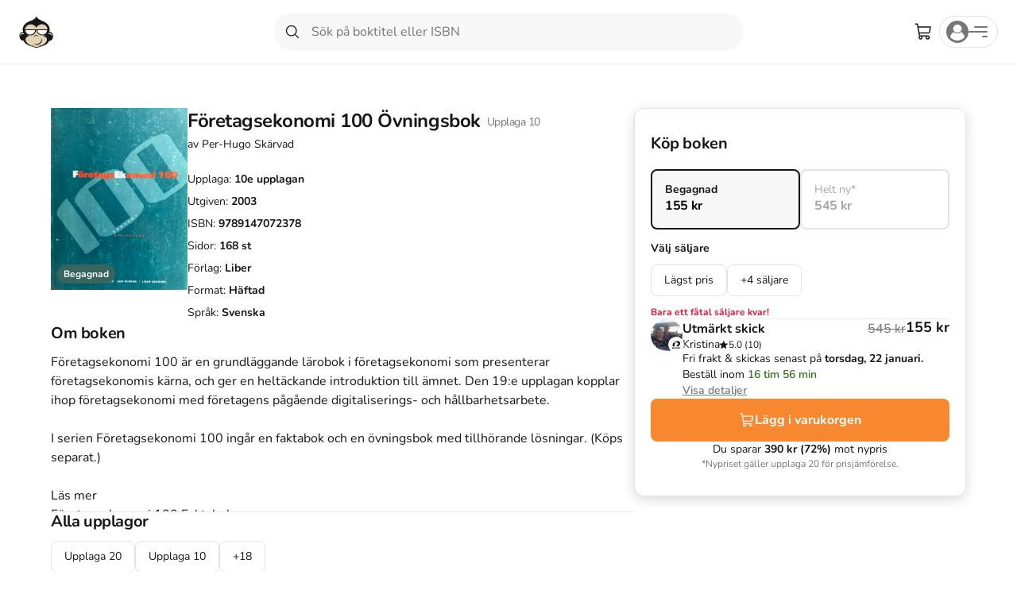

--- FILE ---
content_type: text/html; charset=utf-8
request_url: https://www.studentapan.se/kurslitteratur/foretagsekonomi-100-ovningsbok-9789147072378
body_size: 49373
content:
<!DOCTYPE html><html lang="sv" class="__variable_6e3b38"><head><meta charSet="utf-8"/><meta name="viewport" content="width=device-width, initial-scale=1, maximum-scale=1, user-scalable=no"/><link rel="preload" as="image" imageSrcSet="/images/format:webp/size:256:0/quality:100/asset/book-cover/foretagsekonomi-100-ovningsbok-9789147072378_0b927aa0-0c99-4dab-86dd-92f1fc057580 1x, /images/format:webp/size:384:0/quality:100/asset/book-cover/foretagsekonomi-100-ovningsbok-9789147072378_0b927aa0-0c99-4dab-86dd-92f1fc057580 2x"/><link rel="stylesheet" href="/_next/static/css/d5ee1d08b3fd9026.css" data-precedence="next"/><link rel="stylesheet" href="/_next/static/css/f7bacee393a7bd55.css" data-precedence="next"/><link rel="stylesheet" href="/_next/static/css/e86d3b2250e3ace4.css" data-precedence="next"/><link rel="stylesheet" href="/_next/static/css/134a7b13fc3f6f69.css" data-precedence="next"/><link rel="stylesheet" href="/_next/static/css/2e677c007c45d8a4.css" data-precedence="next"/><link rel="stylesheet" href="/_next/static/css/c5d794533aed527b.css" data-precedence="next"/><link rel="stylesheet" href="/_next/static/css/fb8cc017cc4ec8d7.css" data-precedence="next"/><link rel="stylesheet" href="/_next/static/css/3b0b9dc54f72bffb.css" data-precedence="next"/><link rel="stylesheet" href="/_next/static/css/72882352b40c650b.css" data-precedence="next"/><link rel="stylesheet" href="/_next/static/css/4bc82152b0102dc4.css" data-precedence="next"/><link rel="stylesheet" href="/_next/static/css/ad3c6761c51310e0.css" data-precedence="next"/><link rel="stylesheet" href="/_next/static/css/969ed904d34b9737.css" data-precedence="next"/><link rel="stylesheet" href="/_next/static/css/c1b5132c3d83c189.css" data-precedence="next"/><link rel="stylesheet" href="/_next/static/css/73f4aa837d36746a.css" data-precedence="next"/><link rel="stylesheet" href="/_next/static/css/4468e5c9dcdd36da.css" data-precedence="next"/><link rel="stylesheet" href="/_next/static/css/b208b7a0ab69a0c8.css" data-precedence="next"/><link rel="stylesheet" href="/_next/static/css/ed86eac449d6598c.css" data-precedence="next"/><link rel="preload" as="script" fetchPriority="low" href="/_next/static/chunks/webpack-4ecb8d8e46e94ec4.js"/><script src="/_next/static/chunks/59c6eb5a-2dedce7eeb526e30.js" async=""></script><script src="/_next/static/chunks/87c73c54-d07169e8e1a660a3.js" async=""></script><script src="/_next/static/chunks/6453-a9f4cc8e0c3da25a.js" async=""></script><script src="/_next/static/chunks/main-app-7b50ad32e9eb0a56.js" async=""></script><script src="/_next/static/chunks/c4f967be-d3fb5c56c1e6e393.js" async=""></script><script src="/_next/static/chunks/3895-fdbc055db324f334.js" async=""></script><script src="/_next/static/chunks/2457-3eafafb86c502615.js" async=""></script><script src="/_next/static/chunks/9866-34f8995096890680.js" async=""></script><script src="/_next/static/chunks/1032-7fc78ec2348ea5d1.js" async=""></script><script src="/_next/static/chunks/5499-cff1403cdba419a6.js" async=""></script><script src="/_next/static/chunks/3153-766893da03f3237e.js" async=""></script><script src="/_next/static/chunks/6782-885d79a2bc2679d3.js" async=""></script><script src="/_next/static/chunks/7196-9cd9b0528edac676.js" async=""></script><script src="/_next/static/chunks/2747-83b849522746cd02.js" async=""></script><script src="/_next/static/chunks/270-720735f307d6e816.js" async=""></script><script src="/_next/static/chunks/1404-f6cdcd37c45d8710.js" async=""></script><script src="/_next/static/chunks/5135-b15e947322f69cdb.js" async=""></script><script src="/_next/static/chunks/2805-11df0352d2c99d9a.js" async=""></script><script src="/_next/static/chunks/1213-41a594e7e4bd7cab.js" async=""></script><script src="/_next/static/chunks/9177-7b84c02c7b682260.js" async=""></script><script src="/_next/static/chunks/2703-068f86f725a5bc6f.js" async=""></script><script src="/_next/static/chunks/6952-7d3069d67745a2ea.js" async=""></script><script src="/_next/static/chunks/7003-169012253c52da31.js" async=""></script><script src="/_next/static/chunks/app/layout-790559fafba90a3e.js" async=""></script><script src="/_next/static/chunks/6497-7aaa6f12df0fc329.js" async=""></script><script src="/_next/static/chunks/2245-9a60b114ef2de69f.js" async=""></script><script src="/_next/static/chunks/3006-b4ee6e6f29f2c45f.js" async=""></script><script src="/_next/static/chunks/app/(pages)/literature/%5Bslug%5D/layout-8cc2ca346f64a6cf.js" async=""></script><script src="/_next/static/chunks/app/global-error-fde13081256f1a78.js" async=""></script><script src="/_next/static/chunks/6692-ccba863b4f9cbdaa.js" async=""></script><script src="/_next/static/chunks/327-132a877ed246eeb0.js" async=""></script><script src="/_next/static/chunks/1039-6e01718562f92f4f.js" async=""></script><script src="/_next/static/chunks/5026-597e05d55d8b230a.js" async=""></script><script src="/_next/static/chunks/app/(pages)/literature/%5Bslug%5D/page-030c187ec99f8d1e.js" async=""></script><script src="/_next/static/chunks/2220-a53ea034e15ef0c8.js" async=""></script><script src="/_next/static/chunks/app/error-83f81d53bc0540c3.js" async=""></script><script src="/_next/static/chunks/1172-f07836cf6982561b.js" async=""></script><script src="/_next/static/chunks/6249-a819ca75b32adeb3.js" async=""></script><script src="/_next/static/chunks/3782-7f9ac5f7f38eba20.js" async=""></script><script src="/_next/static/chunks/app/(pages)/(index)/page-0923e95a2464ed62.js" async=""></script><link rel="preconnect" href="https://fonts.gstatic.com" crossorigin=""/><meta name="next-size-adjust" content=""/><title>Företagsekonomi 100 Övningsbok - Upplaga 10 | Studentapan</title><meta name="description" content="Köp Företagsekonomi 100 Övningsbok begagnad på Studentapan. Välj bland 10 000-tals begagnade kursböcker. ✓Spara uppåt 85% mot nypris ✓Fri frakt ✓Miljövänligt"/><link rel="manifest" href="/manifest.webmanifest"/><meta name="keywords" content="Företagsekonomi 100 Övningsbok Per-Hugo Skärvad Kurslitteratur"/><link rel="canonical" href="https://www.studentapan.se/kurslitteratur/foretagsekonomi-100-ovningsbok-med-losningar-9789147149070"/><meta property="og:title" content="Företagsekonomi 100 Övningsbok"/><meta property="og:description" content="Köp begagnad på Studentapan.se och spara pengar"/><meta property="og:url" content="https://www.studentapan.se/kurslitteratur/foretagsekonomi-100-ovningsbok-med-losningar-9789147149070"/><meta property="og:site_name" content="Studentapan - Köp &amp; sälj begagnad kurslitteratur"/><meta property="og:locale" content="sv_SE"/><meta property="og:image:alt" content="Studentapan"/><meta property="og:image:type" content="image/png"/><meta property="og:image" content="https://www.studentapan.se/literature/foretagsekonomi-100-ovningsbok-9789147072378/opengraph-image-1bnju4?7fd0afa019a8d754"/><meta property="og:image:width" content="1200"/><meta property="og:image:height" content="630"/><meta property="og:type" content="book"/><meta name="twitter:card" content="summary_large_image"/><meta name="twitter:title" content="Företagsekonomi 100 Övningsbok"/><meta name="twitter:description" content="Köp begagnad på Studentapan.se och spara pengar"/><meta name="twitter:image:alt" content="Studentapan"/><meta name="twitter:image:type" content="image/png"/><meta name="twitter:image" content="https://www.studentapan.se/literature/foretagsekonomi-100-ovningsbok-9789147072378/opengraph-image-1bnju4?7fd0afa019a8d754"/><meta name="twitter:image:width" content="1200"/><meta name="twitter:image:height" content="630"/><link rel="icon" href="/favicon.ico" type="image/x-icon" sizes="48x48"/><link rel="icon" href="/icon.svg?8e24ee2ffcd72384" type="image/svg+xml" sizes="any"/><link rel="apple-touch-icon" href="/apple-icon.png?680be76a9da4c07c" type="image/png" sizes="180x180"/><meta name="sentry-trace" content="b897a935fc13ecf5bb4db9ff8106978c-22eb075254e56f77-1"/><meta name="baggage" content="sentry-environment=prod,sentry-public_key=50b3e047e252db2e1208ff08b48472d5,sentry-trace_id=b897a935fc13ecf5bb4db9ff8106978c,sentry-org_id=4507452080914432"/><script src="/_next/static/chunks/polyfills-42372ed130431b0a.js" noModule=""></script></head><body class="__className_6e3b38"><div hidden=""><!--$--><!--/$--></div><div class="Layout_wrapper__acNi7"><div class="LayoutHeader_header__Tj0pT LayoutHeader_white__zv2r9 LayoutHeader_sticky__oGKcF LayoutHeader_divider__SA0bJ LayoutHeader_safeAreaPadding__johbe"><div class="Header_wrapper__vDTxM Header_forceFullWidth__2vlFt Header_white__pJm51"><div class="Header_header__R4bJA"><div class="Header_left__9058F"><div class="HeaderLogo_wrapper__TyHFX"><a class="logo_link__DwNsf" href="/"><svg xmlns="http://www.w3.org/2000/svg" width="43.24" height="40" fill="none" viewBox="0 0 104 96" class="logo_logo__5A1dc" alt="Studentapan logotype"><path fill="#E2D3B4" fill-rule="evenodd" d="m60.843 18.132 25.39 12.225 3.152 12.693 1.4 4.95 6.305 2.965 4.202 8.112.257 6.996-13.46 10.042L78.88 86.6l-13.002 4.7-5.168 2.013L55.407 96l-7.347-1.024-5.253-3.676h-4.903l-12.958-4.699-9.455-12.582-7.355-1.075-5.603-5.812-.223-8.726 2.675-6.042L13.04 48l2.45-14.848 16.06-12.4 22.933-8.208z" clip-rule="evenodd"></path><path fill="#171717" fill-rule="evenodd" d="M62.175 82.237c5.385-4.028 7.74-10.74 5.048-15.105l1.01 1.008c3.366 4.699 1.346 12.084-4.712 16.447-6.058 4.364-13.461 4.364-17.163-.336-.337-.335-.337-.67-.674-1.006 4.04 3.356 10.77 3.02 16.491-1.008M52.416 59.412c3.701 0 7.067 2.35 7.403 5.036v-.672c0-3.357-3.365-6.042-7.74-6.042-4.039 0-7.74 2.685-7.74 6.042v.672c1.009-2.686 4.374-5.036 8.077-5.036" clip-rule="evenodd"></path><path fill="#171717" fill-rule="evenodd" d="M52.752 93.986c-6.732 0-12.452-3.357-13.126-7.385v1.007c0 4.7 6.058 8.392 13.463 8.392 7.403 0 13.461-3.692 13.461-8.392v-1.007c-1.346 4.028-7.067 7.385-13.798 7.385" clip-rule="evenodd"></path><path fill="#171717" fill-rule="evenodd" d="M94.484 48h-2.356c.673-2.35 1.01-4.364 1.01-7.05 0-12.083-10.097-22.153-24.905-26.853h.337S54.77 9.064 52.416.337V0v.336V0v1.007c-1.683 7.049-11.443 11.748-14.809 13.09-15.48 4.029-26.587 14.77-26.587 27.19 0 2.35.336 4.7 1.346 7.048H9.674c-5.721 1.008-9.76 7.72-8.414 15.105S7.99 76.195 14.05 75.19c3.029 9.063 14.808 16.111 29.953 18.126-.673-.336-1.01-1.007-1.347-1.68-13.798-2.684-22.548-12.082-22.885-19.803-.336-9.734 11.107-10.74 11.107-10.74C6.98 48.334 19.77 25.845 34.242 25.51c14.135-.335 18.174 10.406 18.174 11.077 0-.67 1.346-8.391 15.144-11.077 17.154-2.864 29.953 22.825 6.058 35.581 0 0 11.442 1.342 11.106 10.741-.337 7.384-7.74 15.776-19.856 19.133-.674.67-1.347 1.678-2.02 2.35 14.472-2.35 25.578-9.063 28.607-17.79 5.721.67 11.004-4.096 11.997-11.75.827-8.685-3.247-14.768-8.968-15.775M2.944 63.776C1.932 50.349 12.028 51.02 12.028 51.02l.337.67 3.702 3.694c-12.788-2.686-13.125 8.39-13.125 8.39m97.598 0s-.337-11.077-13.126-8.727l3.702-3.693.337-.671s10.433-.671 9.087 13.09" clip-rule="evenodd"></path><path fill="#fff" fill-rule="evenodd" d="M17.96 41.833s32.083-.138 32.083 0c0 .137-3.538 11.612-3.538 11.612s-9.29 3.804-9.536 3.926-7.26.154-7.382 0c-.123-.153-5.168-2.454-5.353-2.638s-2.891-2.914-3.076-3.13c-.185-.214-2.276-4.309-2.338-4.946-.061-.637-.86-4.824-.86-4.824M54.694 41.833s32.083-.138 32.083 0c0 .137-3.537 11.612-3.537 11.612s-9.29 3.804-9.536 3.926-7.26.154-7.382 0c-.123-.153-5.168-2.454-5.353-2.638s-2.891-2.914-3.076-3.13c-.184-.214-2.276-4.309-2.337-4.946s-.862-4.824-.862-4.824" clip-rule="evenodd"></path><path fill="#171717" fill-rule="evenodd" d="M49.581 43.05h5.826v-2.435h-5.826z" clip-rule="evenodd"></path><path fill="#171717" fill-rule="evenodd" d="M16.741 43.636c0-.67 0-1.342.337-2.014l.336-1.007h33.319l.336 1.007c0 .672.337 1.343.337 2.014 0 8.728-7.74 15.44-17.164 15.44-9.76-.335-17.5-7.048-17.5-15.44m2.693 0c0 6.713 6.394 12.755 14.47 12.755 8.078 0 14.472-5.706 14.472-12.755v-.671H19.77c-.336.336-.336.336-.336.671M53.425 43.636c0-.67 0-1.342.337-2.014l.336-1.007h33.318l.337 1.007c0 .672.336 1.343.336 2.014 0 8.728-7.74 15.44-17.164 15.44-9.76-.335-17.5-7.048-17.5-15.44m2.693 0c0 6.713 6.394 12.755 14.47 12.755 8.078 0 14.472-5.706 14.472-12.755v-.671H56.454c-.337.336-.337.336-.337.671" clip-rule="evenodd"></path></svg></a></div></div><div class="Header_center__H6gsw"><div class="HeaderSearchBar_wrapper__sIUHI"><div class="searchBar_wrapper__W9yXg"><form class="searchBar_form__7xcGK"><div class="searchBar_desktopOnly__K71p7"><div class="SearchBarWithFlyout_wrapper__k6x_g"><label class="SearchBar_wrapper__KRnX1" for="search"><div class="SearchBar_leftSlot__HJrxm"><button class="searchBar_button__051nH searchBar_submit__0reQL" type="submit"><svg xmlns="http://www.w3.org/2000/svg" width="2rem" height="2rem" fill="currentColor" viewBox="0 0 256 256" stroke-width="0" stroke="currentColor"><path d="M229.66,218.34l-50.07-50.06a88.11,88.11,0,1,0-11.31,11.31l50.06,50.07a8,8,0,0,0,11.32-11.32ZM40,112a72,72,0,1,1,72,72A72.08,72.08,0,0,1,40,112Z"></path></svg></button></div><input id="search" placeholder="Sök på boktitel eller ISBN" class="SearchBar_input__dMEGv SearchBar_large__x5f5x" autoComplete="off" name="search" value=""/></label></div></div></form></div></div></div><div class="Header_right__llM9X"><div><button class="Button_button__8Q3yG Button_ghost__nXJni Button_rounded__9hlCH Button_medium__WywpQ Button_pill__gzH_5" type="button"><span class="Button_icon__rTG5i Button_medium__WywpQ"><svg xmlns="http://www.w3.org/2000/svg" width="2.4rem" height="2.4rem" fill="currentColor" viewBox="0 0 256 256" stroke-width="0" stroke="currentColor"><path d="M230.14,58.87A8,8,0,0,0,224,56H62.68L56.6,22.57A8,8,0,0,0,48.73,16H24a8,8,0,0,0,0,16h18L67.56,172.29a24,24,0,0,0,5.33,11.27,28,28,0,1,0,44.4,8.44h45.42A27.75,27.75,0,0,0,160,204a28,28,0,1,0,28-28H91.17a8,8,0,0,1-7.87-6.57L80.13,152h116a24,24,0,0,0,23.61-19.71l12.16-66.86A8,8,0,0,0,230.14,58.87ZM104,204a12,12,0,1,1-12-12A12,12,0,0,1,104,204Zm96,0a12,12,0,1,1-12-12A12,12,0,0,1,200,204Zm4-74.57A8,8,0,0,1,196.1,136H77.22L65.59,72H214.41Z"></path></svg></span></button><div class="Popover_anchor__YyiWE"></div></div><div class="HeaderAccount_wrapper__KCOZZ"><div class="AccountMenu_accountMenu__nNINR"><button class="DropdownMenu_trigger__zfV__ AccountMenu_button___qtnT" type="button" id="radix-_R_1d9iv5ubrlfb_" aria-haspopup="menu" aria-expanded="false" data-state="closed"><div class="AccountMenu_avatarWrapper__aal_E"><svg xmlns="http://www.w3.org/2000/svg" xmlns:xlink="http://www.w3.org/1999/xlink" width="28" height="28" viewBox="0 0 28 28"><defs><circle id="user-dark_svg__a" cx="14" cy="14" r="14"></circle></defs><g fill="none" fill-rule="evenodd"><mask id="user-dark_svg__b" fill="#fff"><use xlink:href="#user-dark_svg__a"></use></mask><use xlink:href="#user-dark_svg__a" fill="#767676"></use><g fill="#FFF" fill-rule="nonzero" mask="url(#user-dark_svg__b)"><path d="m23 20.79-.072.08C20.547 23.534 17.376 25 14 25s-6.547-1.466-8.928-4.13L5 20.79l.017-.104c.46-2.795 2.027-5.04 4.412-6.324l.17-.091.135.132c1.126 1.102 2.641 1.708 4.266 1.708s3.139-.607 4.265-1.708l.136-.132.17.091c2.384 1.283 3.951 3.529 4.412 6.324zm-9-5.802c2.954 0 5.358-2.24 5.358-4.994S16.954 5 14 5 8.642 7.24 8.642 9.994s2.404 4.994 5.358 4.994"></path></g></g></svg></div><div class="AnimatedMenuIcon_wrapper__EiIt6"><div class="AnimatedMenuIcon_items__Csfiz"><span class="AnimatedMenuIcon_item__sVdGq"></span><span class="AnimatedMenuIcon_item__sVdGq"></span><span class="AnimatedMenuIcon_item__sVdGq"></span></div></div></button></div></div></div></div></div></div><div class="LayoutMain_main__ZomAj LayoutMain_white__zKmZr"><div class="Main_wrapper__MieW8"><div class="page_wrapper__pguGb"><script type="application/ld+json">{"@context":"https://schema.org","@type":"Product","name":"Företagsekonomi 100 Övningsbok","description":"Företagsekonomi 100 är en grundläggande lärobok i företagsekonomi som presenterar företagsekonomis kärna, och ger en heltäckande introduktion till ämnet. Den 19:e upplagan kopplar ihop företagsekonomi med företagens pågående digitaliserings- och hållbarhetsarbete.<BR/><BR/>I serien Företagsekonomi 100 ingår en faktabok och en övningsbok med tillhörande lösningar. (Köps separat.)<BR/><BR/>Läs mer<BR/><b>Företagsekonomi 100 Faktabok</b><BR/>Den 19:e upplagan av Företagsekonomi 100 lämpar sig för den som i första hand vill skaffa sig grundläggande kunskaper i företagsekonomi. De pedagogiska idéerna som bokens innehåll vilar på är främst att<BR/>- innehållet koncentreras till den företagsekonomiska kärnan, <BR/>- framställningen av innehållet passar studerande vid universitet och högskolor såväl som studerande vid yrkeshögskolor och företagsinterna utbildningar,<BR/>- läromedlet behandlar moderna sätt att tänka kring, analysera och fatta företagsekonomiska beslut, <BR/>- teori och praktik kombineras genom att principiella resonemang och praktisk problemlösning kopplas samman.<BR/><BR/><b>Företagsekonomi 100 Övningsbok med lösningar</b><BR/>I den 19.e upplagan är övningsbokens uppgifter uppdaterade och till flera kapitel har ytterligare uppgifter lagts till. Uppgifterna är av varierande typ: <BR/>- Instuderingsfrågor <BR/>- Diskussionsuppgifter (till vissa kapitel) <BR/>- Tillämpningsuppgifter med lösningar<BR/><BR/>Om författarna<BR/>Per-Hugo Skärvad är docent i företagsekonomi och verksam vid företagsekonomiska institutionen vid Lunds universitet.<BR/><BR/>","image":["https://book-info.studentapan.live/image/9789147072378_0b927aa0-0c99-4dab-86dd-92f1fc057580","https://book-info.studentapan.live/image/9789147072378_0b927aa0-0c99-4dab-86dd-92f1fc057580/org"],"isbn":"9789147072378","productID":"isbn:9789147072378","sku":"157153","author":"Per-Hugo Skärvad","publisher":"Liber","offers":{"@type":"AggregateOffer","offerCount":5,"lowPrice":155,"highPrice":545,"availability":"https://schema.org/InStock","itemCondition":"https://schema.org/UsedCondition","priceCurrency":"SEK"},"review":null,"aggregateRating":null,"brand":{"@type":"Brand","name":"Liber"}}</script><div class="page_innerWrapper__NnyKt"><div class="page_main__cei_f"><div class="page_mobileImageWrapper__g5P6q"><div class="page_mobileBackButton__6zGOm"><button class="Button_button__8Q3yG Button_tertiary__2vLYK Button_rounded__9hlCH Button_small__RUDbw Button_pill__gzH_5" type="button"><span class="Button_icon__rTG5i Button_small__RUDbw"><svg xmlns="http://www.w3.org/2000/svg" width="20px" height="20px" fill="currentColor" viewBox="0 0 256 256" stroke-width="0" stroke="currentColor"><path d="M165.66,202.34a8,8,0,0,1-11.32,11.32l-80-80a8,8,0,0,1,0-11.32l80-80a8,8,0,0,1,11.32,11.32L91.31,128Z"></path></svg></span></button></div><div class="page_img__84dXK"><div class="page_image__sN1H8"><div style="flex-direction:row;align-items:center;width:172px;height:auto" class="ProductImage_wrapper__0U_q8"><div class="ProductImage_innerWrapper__1fcro ProductImage_large__8Dl02"><img alt="Företagsekonomi 100 Övningsbok; Per-Hugo Skärvad; 2003" width="172" height="172" decoding="async" data-nimg="1" style="color:transparent;height:auto" srcSet="/images/format:webp/size:256:0/quality:100/asset/book-cover/foretagsekonomi-100-ovningsbok-9789147072378_0b927aa0-0c99-4dab-86dd-92f1fc057580 1x, /images/format:webp/size:384:0/quality:100/asset/book-cover/foretagsekonomi-100-ovningsbok-9789147072378_0b927aa0-0c99-4dab-86dd-92f1fc057580 2x" src="/images/format:webp/size:384:0/quality:100/asset/book-cover/foretagsekonomi-100-ovningsbok-9789147072378_0b927aa0-0c99-4dab-86dd-92f1fc057580"/></div></div><div class="ProductOnSaleOrNewTag_tagWrapper__7J7BU ProductOnSaleOrNewTag_horizontal__CiE06 ProductOnSaleOrNewTag_medium__BnAmX"><div class="Tag_wrapper__ampYk Tag_green__RxuMT Tag_medium__OGykD">Begagnad</div></div></div></div></div><div class="page_content__T8Tkw"><div class="page_desktopImageWrapper__31iJS"><div class="page_image__sN1H8"><div style="flex-direction:row;align-items:center;width:172px;height:auto" class="ProductImage_wrapper__0U_q8"><div class="ProductImage_innerWrapper__1fcro ProductImage_large__8Dl02"><img alt="Företagsekonomi 100 Övningsbok; Per-Hugo Skärvad; 2003" width="172" height="172" decoding="async" data-nimg="1" style="color:transparent;height:auto" srcSet="/images/format:webp/size:256:0/quality:100/asset/book-cover/foretagsekonomi-100-ovningsbok-9789147072378_0b927aa0-0c99-4dab-86dd-92f1fc057580 1x, /images/format:webp/size:384:0/quality:100/asset/book-cover/foretagsekonomi-100-ovningsbok-9789147072378_0b927aa0-0c99-4dab-86dd-92f1fc057580 2x" src="/images/format:webp/size:384:0/quality:100/asset/book-cover/foretagsekonomi-100-ovningsbok-9789147072378_0b927aa0-0c99-4dab-86dd-92f1fc057580"/></div></div><div class="ProductOnSaleOrNewTag_tagWrapper__7J7BU ProductOnSaleOrNewTag_horizontal__CiE06 ProductOnSaleOrNewTag_medium__BnAmX"><div class="Tag_wrapper__ampYk Tag_green__RxuMT Tag_medium__OGykD">Begagnad</div></div></div></div><div class="page_inner__4lSEK"><h1 class="page_title__uPFhv"><span class="page_titleInner__dsS7Q">Företagsekonomi 100 Övningsbok</span><span class="page_edition__Bm18F">Upplaga <!-- -->10</span></h1><p class="page_authors__8Tewk">av <!-- -->Per-Hugo Skärvad</p><ul class="page_details__WlxkO"><li class="page_detailsItem__R2cGa">Upplaga: <strong>10e<!-- --> upplagan</strong></li><li class="page_detailsItem__R2cGa">Utgiven: <strong>2003</strong></li><li class="page_detailsItem__R2cGa">ISBN: <strong>9789147072378</strong></li><li class="page_detailsItem__R2cGa">Sidor: <strong>168<!-- --> st</strong></li><li class="page_detailsItem__R2cGa">Förlag: <strong>Liber</strong></li><li class="page_detailsItem__R2cGa">Format: <strong>Häftad</strong></li><li class="page_detailsItem__R2cGa">Språk: <strong>Svenska</strong></li></ul><div class="Divider_divider__9bKvR Divider_mobileOnly__xpnQR Divider_horizontal__sdKWL" style="margin-top:32px;margin-bottom:0;margin-left:0;margin-right:0;background-color:#ebebeb"></div></div></div><div><h2 class="page_primaryTitle__1gXbL">Om boken</h2><div class="page_readMoreWrapper__yofMi"><div class="readMore_content__Z8p5V" style="max-height:200px"><div><div class="page_description__0w50O">Företagsekonomi 100 är en grundläggande lärobok i företagsekonomi som presenterar företagsekonomis kärna, och ger en heltäckande introduktion till ämnet. Den 19:e upplagan kopplar ihop företagsekonomi med företagens pågående digitaliserings- och hållbarhetsarbete.

I serien Företagsekonomi 100 ingår en faktabok och en övningsbok med tillhörande lösningar. (Köps separat.)

Läs mer
Företagsekonomi 100 Faktabok
Den 19:e upplagan av Företagsekonomi 100 lämpar sig för den som i första hand vill skaffa sig grundläggande kunskaper i företagsekonomi. De pedagogiska idéerna som bokens innehåll vilar på är främst att
- innehållet koncentreras till den företagsekonomiska kärnan, 
- framställningen av innehållet passar studerande vid universitet och högskolor såväl som studerande vid yrkeshögskolor och företagsinterna utbildningar,
- läromedlet behandlar moderna sätt att tänka kring, analysera och fatta företagsekonomiska beslut, 
- teori och praktik kombineras genom att principiella resonemang och praktisk problemlösning kopplas samman.

Företagsekonomi 100 Övningsbok med lösningar
I den 19.e upplagan är övningsbokens uppgifter uppdaterade och till flera kapitel har ytterligare uppgifter lagts till. Uppgifterna är av varierande typ: 
- Instuderingsfrågor 
- Diskussionsuppgifter (till vissa kapitel) 
- Tillämpningsuppgifter med lösningar

Om författarna
Per-Hugo Skärvad är docent i företagsekonomi och verksam vid företagsekonomiska institutionen vid Lunds universitet.</div><p class="page_disclaimer__FzQh6">Åtkomstkoder och digitalt tilläggsmaterial garanteras inte med begagnade böcker</p><div class="Divider_divider__9bKvR Divider_horizontal__sdKWL" style="margin-top:32px;margin-bottom:32px;margin-left:0;margin-right:0;background-color:#ebebeb"></div><div class="BookInformation_wrapper__T0G_g"><div><h3 class="BookInformation_title__tCak9">Mer om Företagsekonomi 100 Övningsbok (2003)</h3><div class="BookInformation_intro__NlEkw"><p class="BookInformation_paragraph__VbRVJ">I september 2003 släpptes boken Företagsekonomi 100 Övningsbok<!-- --> <!-- --> skriven av <span><a href="/forfattare/per-hugo-skaervad">Per-Hugo Skärvad</a></span>. <!-- -->Det är den 10e upplagan av kursboken.<!-- --> Den <!-- -->är skriven på svenska<!-- --> och består av 168 sidor<!-- -->.<!-- --> Förlaget bakom boken är <span><a href="/forlag/liber">Liber</a></span> som har sitt säte i Solna<!-- -->.</p><p class="BookInformation_paragraph__VbRVJ">Köp boken <!-- -->Företagsekonomi 100 Övningsbok<!-- --> på Studentapan och spara <!-- -->pengar<!-- -->.</p></div></div><div><h3 class="BookInformation_subtitle__TjU_s">Finns i <!-- -->20<!-- --> upplagor</h3><div class="BookInformation_editionsList__Vk5EQ"><span class="BookInformation_linkedEdition__0YIQz"><a href="/kurslitteratur/foretagsekonomi-100-ovningsbok-med-losningar-9789147149070">Upplaga <!-- -->20</a>, </span><span class="BookInformation_linkedEdition__0YIQz"><a href="/kurslitteratur/foretagsekonomi-100-ovningsbok-med-losningar-9789147141951">Upplaga <!-- -->19</a>, </span><span class="BookInformation_linkedEdition__0YIQz"><a href="/kurslitteratur/foretagsekonomi-100-ovningsbok-9789147113156">Upplaga <!-- -->18</a>, </span><span class="BookInformation_linkedEdition__0YIQz"><a href="/kurslitteratur/foretagsekonomi-100-ovningsbok-9789147115068">Upplaga <!-- -->17</a>, </span><span class="BookInformation_disabledEdition__f4_sr">Upplaga <!-- -->16<!-- -->, </span><span class="BookInformation_disabledEdition__f4_sr">Upplaga <!-- -->15<!-- -->, </span><span class="BookInformation_linkedEdition__0YIQz"><a href="/kurslitteratur/foretagsekonomi-100-ovningsbok-9789147099160">Upplaga <!-- -->14</a>, </span><span class="BookInformation_linkedEdition__0YIQz"><a href="/kurslitteratur/foretagsekonomi-100-ovningsbok-9789147096350">Upplaga <!-- -->13</a>, </span><span class="BookInformation_linkedEdition__0YIQz"><a href="/kurslitteratur/foretagsekonomi-100-ovningsbok-9789147086078">Upplaga <!-- -->12</a>, </span><span class="BookInformation_linkedEdition__0YIQz"><a href="/kurslitteratur/foretagsekonomi-100-ovningsbok-9789147076147">Upplaga <!-- -->11</a>, </span><span class="BookInformation_currentEdition__QPzz6">Upplaga <!-- -->10<!-- -->, </span><span class="BookInformation_linkedEdition__0YIQz"><a href="/kurslitteratur/foretagsekonomi-100-ovningsbok-9789147061013">Upplaga <!-- -->9</a>, </span><span class="BookInformation_linkedEdition__0YIQz"><a href="/kurslitteratur/foretagsekonomi-100-ovningsbok-9789147041602">Upplaga <!-- -->8</a>, </span><span class="BookInformation_disabledEdition__f4_sr">Upplaga <!-- -->7<!-- -->, </span><span class="BookInformation_disabledEdition__f4_sr">Upplaga <!-- -->6<!-- -->, </span><span class="BookInformation_disabledEdition__f4_sr">Upplaga <!-- -->5<!-- -->, </span><span class="BookInformation_disabledEdition__f4_sr">Upplaga <!-- -->4<!-- -->, </span><span class="BookInformation_disabledEdition__f4_sr">Upplaga <!-- -->3<!-- -->, </span><span class="BookInformation_disabledEdition__f4_sr">Upplaga <!-- -->2<!-- -->, </span><span class="BookInformation_disabledEdition__f4_sr">Upplaga <!-- -->1</span></div></div><div class="Divider_divider__9bKvR Divider_horizontal__sdKWL" style="margin-top:0;margin-bottom:0;margin-left:0;margin-right:0;background-color:#ebebeb"></div><div><h3 class="BookInformation_referToTitle__cv8l3">Referera till <!-- -->Företagsekonomi 100 Övningsbok<!-- --> <!-- --> (Upplaga <!-- -->10<!-- -->)</h3><div class="ReferTo_list__4jMVu"><div class="ReferTo_row__VHSWe"><div class="ReferTo_content__uWktJ"><p class="ReferTo_title__x8Xz1">Harvard</p><div class="ReferTo_description___PlEc"><div class="csl-bib-body">
  <div data-csl-entry-id="harvard" class="csl-entry">Skärvad, P.-H. (2003). <i>Företagsekonomi 100 Övningsbok</i>. 10:e uppl. Liber.</div>
</div></div></div><button class="Button_button__8Q3yG Button_tertiary__2vLYK Button_rounded__9hlCH Button_small__RUDbw Button_pill__gzH_5" type="button"><span class="Button_icon__rTG5i Button_small__RUDbw"><svg xmlns="http://www.w3.org/2000/svg" width="20px" height="20px" fill="currentColor" viewBox="0 0 256 256" stroke-width="0" stroke="currentColor"><path d="M216,32H88a8,8,0,0,0-8,8V80H40a8,8,0,0,0-8,8V216a8,8,0,0,0,8,8H168a8,8,0,0,0,8-8V176h40a8,8,0,0,0,8-8V40A8,8,0,0,0,216,32ZM160,208H48V96H160Zm48-48H176V88a8,8,0,0,0-8-8H96V48H208Z"></path></svg></span></button></div><div class="ReferTo_row__VHSWe"><div class="ReferTo_content__uWktJ"><p class="ReferTo_title__x8Xz1">Oxford</p><div class="ReferTo_description___PlEc"><div class="csl-bib-body">
  <div data-csl-entry-id="oxford" class="csl-entry">Skärvad, Per-Hugo, <i>Företagsekonomi 100 Övningsbok</i>, 10 uppl. (Liber, 2003).</div>
</div></div></div><button class="Button_button__8Q3yG Button_tertiary__2vLYK Button_rounded__9hlCH Button_small__RUDbw Button_pill__gzH_5" type="button"><span class="Button_icon__rTG5i Button_small__RUDbw"><svg xmlns="http://www.w3.org/2000/svg" width="20px" height="20px" fill="currentColor" viewBox="0 0 256 256" stroke-width="0" stroke="currentColor"><path d="M216,32H88a8,8,0,0,0-8,8V80H40a8,8,0,0,0-8,8V216a8,8,0,0,0,8,8H168a8,8,0,0,0,8-8V176h40a8,8,0,0,0,8-8V40A8,8,0,0,0,216,32ZM160,208H48V96H160Zm48-48H176V88a8,8,0,0,0-8-8H96V48H208Z"></path></svg></span></button></div><div class="ReferTo_row__VHSWe"><div class="ReferTo_content__uWktJ"><p class="ReferTo_title__x8Xz1">APA</p><div class="ReferTo_description___PlEc"><div class="csl-bib-body">
  <div data-csl-entry-id="apa" class="csl-entry">Skärvad, P.-H. (2003). <i>Företagsekonomi 100 Övningsbok</i> (10:e uppl.). Liber.</div>
</div></div></div><button class="Button_button__8Q3yG Button_tertiary__2vLYK Button_rounded__9hlCH Button_small__RUDbw Button_pill__gzH_5" type="button"><span class="Button_icon__rTG5i Button_small__RUDbw"><svg xmlns="http://www.w3.org/2000/svg" width="20px" height="20px" fill="currentColor" viewBox="0 0 256 256" stroke-width="0" stroke="currentColor"><path d="M216,32H88a8,8,0,0,0-8,8V80H40a8,8,0,0,0-8,8V216a8,8,0,0,0,8,8H168a8,8,0,0,0,8-8V176h40a8,8,0,0,0,8-8V40A8,8,0,0,0,216,32ZM160,208H48V96H160Zm48-48H176V88a8,8,0,0,0-8-8H96V48H208Z"></path></svg></span></button></div><div class="ReferTo_row__VHSWe"><div class="ReferTo_content__uWktJ"><p class="ReferTo_title__x8Xz1">Vancouver</p><div class="ReferTo_description___PlEc"><div class="csl-bib-body">
  <div data-csl-entry-id="vancouver" class="csl-entry">Skärvad PH. Företagsekonomi 100 Övningsbok. 10:e uppl. Liber; 2003.</div>
</div></div></div><button class="Button_button__8Q3yG Button_tertiary__2vLYK Button_rounded__9hlCH Button_small__RUDbw Button_pill__gzH_5" type="button"><span class="Button_icon__rTG5i Button_small__RUDbw"><svg xmlns="http://www.w3.org/2000/svg" width="20px" height="20px" fill="currentColor" viewBox="0 0 256 256" stroke-width="0" stroke="currentColor"><path d="M216,32H88a8,8,0,0,0-8,8V80H40a8,8,0,0,0-8,8V216a8,8,0,0,0,8,8H168a8,8,0,0,0,8-8V176h40a8,8,0,0,0,8-8V40A8,8,0,0,0,216,32ZM160,208H48V96H160Zm48-48H176V88a8,8,0,0,0-8-8H96V48H208Z"></path></svg></span></button></div></div></div></div></div></div></div></div><div class="Divider_divider__9bKvR Divider_horizontal__sdKWL" style="margin-top:0;margin-bottom:0;margin-left:0;margin-right:0;background-color:#ebebeb"></div><div><h2 class="page_headingSmall__uCYBc">Alla upplagor</h2><div class="page_editionsWrapper__bVx9j"><a class="Button_button__8Q3yG Button_tertiary__2vLYK Button_squared__GUG3L Button_medium__WywpQ" type="button" href="/kurslitteratur/foretagsekonomi-100-ovningsbok-med-losningar-9789147149070">Upplaga <!-- -->20</a><a class="Button_button__8Q3yG Button_tertiary__2vLYK Button_squared__GUG3L Button_medium__WywpQ Button_active__Ae4rB" type="button" href="/kurslitteratur/foretagsekonomi-100-ovningsbok-9789147072378">Upplaga <!-- -->10</a><button class="Button_button__8Q3yG Button_tertiary__2vLYK Button_squared__GUG3L Button_medium__WywpQ" type="button">+<!-- -->18</button></div></div></div><div class="page_sidebarWrapper__PSb3K"><div class="Sidebar_wrapper__VwYBq"><header><h2 class="Sidebar_primaryTitle__udKNV">Köp boken</h2><div class="Sidebar_cardWrapper__Qn1_f"><button class="Tile_wrapper__2e0TW Tile_button__SXRJ_ Tile_selected__Gs2G_ Tile_stretch__H97On"><p class="Tile_label__x2_3i Tile_selected__Gs2G_">Begagnad</p><div class="Tile_content__95T_O"><p class="Sidebar_conditionValue__4c5VE">155 kr</p></div></button><button class="Tile_wrapper__2e0TW Tile_button__SXRJ_ Tile_disabled__Kbi7X Tile_stretch__H97On" disabled=""><p class="Tile_label__x2_3i Tile_disabled__Kbi7X">Helt ny*</p><div class="Tile_content__95T_O Tile_disabled__Kbi7X"><p class="Sidebar_conditionValue__4c5VE">545 kr</p></div></button></div><div><p class="Sidebar_sellersControlsTitle__Ac9D8">Välj säljare</p><div class="Sidebar_sellersControls__MhhUS"><button class="Button_button__8Q3yG Button_tertiary__2vLYK Button_squared__GUG3L Button_medium__WywpQ Button_active__Ae4rB" type="button">Lägst pris</button><button class="Button_button__8Q3yG Button_tertiary__2vLYK Button_squared__GUG3L Button_medium__WywpQ" type="button">+<!-- -->4<!-- --> säljare</button></div></div><p class="Sidebar_fewLeft__yKR_9">Bara ett fåtal säljare kvar!</p></header><div class="Divider_divider__9bKvR Divider_horizontal__sdKWL" style="margin-top:0;margin-bottom:0;margin-left:0;margin-right:0;background-color:#ebebeb"></div><div class="Sidebar_contentWrapper__xxKoF"><div class="CardNew_wrapper__DYx87 CardNew_small__ZJbHi CardNew_gapSmall__gt7Yu CardNew_white__earNv CardNew_noPadding__SMJNv CardNew_noBorder__XdoUN"><div class="CardNew_innerWrapper__w0L5P CardNew_gapSmall__gt7Yu"><div class="CardNew_leftSlot__WfsN1"><div class="ProfilePreviewModal_triggerWrapper__8gtJ1"><div class="ProfilePreviewModal_trigger__wPYmp"><div class="Avatar_wrapper__BufLQ Avatar_large__mS_eV"><div class="Avatar_imageWrapper__G9EtG"><img alt="" loading="lazy" width="40" height="40" decoding="async" data-nimg="1" class="NextAvatar_image__zXagH" style="color:transparent;object-fit:cover" srcSet="/images/format:webp/size:48:0/quality:100/asset/avatar/1b6f7e487b7edbb15cdd5a5e71bec5fd.jpg 1x, /images/format:webp/size:96:0/quality:100/asset/avatar/1b6f7e487b7edbb15cdd5a5e71bec5fd.jpg 2x" src="/images/format:webp/size:96:0/quality:100/asset/avatar/1b6f7e487b7edbb15cdd5a5e71bec5fd.jpg"/></div><div class="Avatar_iconWrapper__C9CxZ" style="bottom:-2px;right:-2px"><span class="NotificationBadge_badge__0t08b NotificationBadge_white__AfEQc NotificationBadge_border-white__V_w6R" style="width:20px;height:20px"><svg xmlns="http://www.w3.org/2000/svg" width="10" height="10" fill="none" viewBox="0 0 10 10"><g fill="#171717" clip-path="url(#BankIDBlack_svg__a)"><path d="m3.155 5.386.418-2.652h-.446c-.21 0-.478-.118-.557-.334-.026-.074-.086-.326.259-.571.123-.086.203-.182.218-.255a.2.2 0 0 0-.057-.194c-.076-.074-.224-.115-.414-.115-.32 0-.544.185-.567.319-.015.098.06.178.127.229.2.15.247.367.123.57-.126.21-.401.348-.696.351h-.455c-.038.258-.659 4.217-.706 4.53h2.462c.022-.138.136-.887.291-1.878M.269 8.181h1.01c.43 0 .534.22.503.421q-.04.245-.326.363c.24.093.335.236.3.463-.044.283-.288.494-.607.494H0zm.668.72c.196 0 .288-.104.307-.229.019-.134-.042-.226-.238-.226H.832l-.07.456zm-.108.75q.305 0 .348-.252c.022-.147-.06-.233-.256-.233H.725l-.076.488h.18zM3.17 9.934c-.262.02-.388-.01-.452-.124a.86.86 0 0 1-.459.13c-.297 0-.401-.155-.373-.327a.4.4 0 0 1 .136-.23c.165-.143.57-.163.728-.27.013-.122-.035-.167-.184-.167-.174 0-.32.058-.57.23l.06-.395c.216-.157.425-.23.665-.23.307 0 .58.128.529.465l-.06.383c-.022.134-.016.175.133.178zm-.455-.602c-.14.09-.399.073-.427.258-.013.086.041.15.126.15a.5.5 0 0 0 .266-.092.4.4 0 0 1 .007-.125zM3.661 8.573h.526l-.029.176c.168-.144.294-.198.459-.198.294 0 .43.182.383.478l-.136.89h-.526l.114-.737q.033-.199-.12-.197c-.082 0-.158.044-.23.143l-.121.787h-.525zM5.411 8.181h.526l-.133.855.503-.463h.648l-.645.574.519.771h-.661l-.4-.624h-.005l-.095.621h-.526zM7.269 8.181h.604l-.266 1.737h-.604zM8.168 8.181h.863c.668 0 .861.488.798.893-.06.395-.37.844-.956.844H7.9zm.56 1.323c.294 0 .455-.146.503-.456.035-.23-.035-.455-.361-.455h-.161l-.14.911zM6.465.417H3.949l-.335 2.145h.427c.234 0 .456-.108.55-.264a.26.26 0 0 0 .045-.138c0-.089-.06-.156-.12-.2-.165-.125-.2-.255-.2-.348q0-.028.003-.05c.035-.227.34-.472.741-.472.24 0 .424.057.535.162a.38.38 0 0 1 .107.36c-.034.163-.196.297-.288.364-.243.172-.212.322-.196.366.05.134.244.22.393.22h.651v.003c.887.007 1.361.418 1.212 1.374-.139.89-.816 1.272-1.623 1.278l-.32 2.053h.472c1.99 0 3.617-1.288 3.937-3.321C10.335 1.424 8.743.417 6.465.417"></path></g><defs><clipPath id="BankIDBlack_svg__a"><path fill="#fff" d="M0 0h10v10H0z"></path></clipPath></defs></svg></span></div></div></div></div></div><div class="CardNew_rightSection__icdR7"><div class="CardNew_content__YHFU7 CardNew_small__ZJbHi"><div class="CardNew_centerSlot__2nyIE"><div><p class="HighlightedSeller_condition__cGuZM">Utmärkt skick</p><div class="User_wrapper__7_23U User_large__3Rzb3"><div class="User_name__6_MIJ"><div class="ProfilePreviewModal_triggerWrapper__8gtJ1"><div class="ProfilePreviewModal_trigger__wPYmp">Kristina</div></div></div><div class="Rating_reviews__6ld2O Rating_x-small__RlOjy"><div class="Rating_starsWrapper__5IBoz"><div class="Rating_starsEmpty__jFW92"><svg xmlns="http://www.w3.org/2000/svg" width="1em" height="1em" fill="none" viewBox="0 0 24 24" style="width:1.2rem;height:1.2rem" class="Rating_star___ifUQ Rating_black__gfd9G"><path fill="#171717" fill-rule="evenodd" d="M14.541 9.21 11.646 2 8.751 9.21 1 9.734l5.962 4.98-1.896 7.535 6.58-4.13 6.58 4.13-1.896-7.534 5.962-4.981zm4.433 1.603-5.335-.362-1.993-4.962-1.993 4.962-5.335.362 4.104 3.429-1.305 5.186 4.53-2.844 4.528 2.844-1.305-5.186z" clip-rule="evenodd"></path></svg></div><div class="Rating_stars__ew0M2" style="width:100%"><svg xmlns="http://www.w3.org/2000/svg" width="1em" height="1em" fill="none" viewBox="0 0 24 24" style="width:1.2rem;height:1.2rem" class="Rating_star___ifUQ Rating_black__gfd9G"><path fill="#171717" d="m11.646 2 2.895 7.21 7.751.525-5.962 4.98 1.896 7.535-6.58-4.13-6.58 4.13 1.896-7.534L1 9.735l7.751-.526z"></path></svg></div></div><p>5.0<!-- --> (10)</p></div></div></div></div><div class="CardNew_rightSlot__TTKty"><div class="Price_wrapper__GS_KX"><div class="Price_priceWrapper__CxZ_m Price_reverse__YsixL"><div class="Price_price__VAuf4 Price_large__XSGWs Price_discounted__h__Ih">155 kr</div><div class="Price_strikedPrice__zVMli Price_large__XSGWs">545 kr</div></div></div></div></div><div class="CardNew_children__Wx7sa"><div class="HighlightedSeller_sellerContent__gAPsU"><div class="HighlightedSellerUsp_uspWrapper__zSBE5"><div class="HighlightedSellerUsp_usp__TSjcK"><p class="HighlightedSellerUsp_body__W4Yt5">Fri frakt &amp; skickas senast på<!-- --> <span class="HighlightedSellerUsp_bold__7bUV6">torsdag, 22 januari<!-- -->.</span><br/> Beställ inom<!-- --> <span class="HighlightedSellerUsp_highlight__dAcon">16<!-- --> tim <!-- -->56<!-- --> min</span></p></div></div><button class="LinkButton_button__wIz53 LinkButton_large__e_89d LinkButton_light__km_Ys">Visa detaljer</button></div></div></div></div></div></div><div class="Sidebar_footer__mhy4t"><div class="CartButton_container__7kVp0"><button class="Button_button__8Q3yG Button_super__opzZc Button_squared__GUG3L Button_x-large__98JlS" type="button"><span class="Button_icon__rTG5i Button_x-large__98JlS"><svg xmlns="http://www.w3.org/2000/svg" width="20px" height="20px" fill="currentColor" viewBox="0 0 256 256" stroke-width="0" stroke="currentColor"><path d="M230.14,58.87A8,8,0,0,0,224,56H62.68L56.6,22.57A8,8,0,0,0,48.73,16H24a8,8,0,0,0,0,16h18L67.56,172.29a24,24,0,0,0,5.33,11.27,28,28,0,1,0,44.4,8.44h45.42A27.75,27.75,0,0,0,160,204a28,28,0,1,0,28-28H91.17a8,8,0,0,1-7.87-6.57L80.13,152h116a24,24,0,0,0,23.61-19.71l12.16-66.86A8,8,0,0,0,230.14,58.87ZM104,204a12,12,0,1,1-12-12A12,12,0,0,1,104,204Zm96,0a12,12,0,1,1-12-12A12,12,0,0,1,200,204Zm4-74.57A8,8,0,0,1,196.1,136H77.22L65.59,72H214.41Z"></path></svg></span>Lägg i varukorgen</button></div><div class="Sidebar_sidebarSavings__nWjMo"><p>Du sparar<!-- --> <strong>390 kr<!-- --> <!-- -->(<!-- -->72<!-- -->%)</strong> <!-- -->mot nypris</p><p class="Sidebar_savingsDisclaimer__cvG8s">*Nypriset gäller upplaga <!-- -->20<!-- --> för prisjämförelse.</p></div></div></div></div></div><div class="Divider_divider__9bKvR Divider_horizontal__sdKWL" style="margin-top:0;margin-bottom:0;margin-left:0;margin-right:0;background-color:#ebebeb"></div><!--$?--><template id="B:0"></template><div class="PulsatingLoader_loaderWrapper__Q7a1x" style="width:40px"><span class="PulsatingLoader_dot__of_GL" style="width:10px;height:10px;--speed:0.7s"></span><span class="PulsatingLoader_dot__of_GL" style="width:10px;height:10px;--speed:0.7s"></span><span class="PulsatingLoader_dot__of_GL" style="width:10px;height:10px;--speed:0.7s"></span></div><!--/$--><div class="Divider_divider__9bKvR Divider_horizontal__sdKWL" style="margin-top:0;margin-bottom:0;margin-left:0;margin-right:0;background-color:#ebebeb"></div><div class="page_recommendedWrapper__Je5Hr"><!--$?--><template id="B:1"></template><div class="PulsatingLoader_loaderWrapper__Q7a1x" style="width:40px"><span class="PulsatingLoader_dot__of_GL" style="width:10px;height:10px;--speed:0.7s"></span><span class="PulsatingLoader_dot__of_GL" style="width:10px;height:10px;--speed:0.7s"></span><span class="PulsatingLoader_dot__of_GL" style="width:10px;height:10px;--speed:0.7s"></span></div><!--/$--></div></div><!--$--><!--/$--></div></div><div class="LayoutFooter_footer__gRc6j LayoutFooter_gray__0Y4KG LayoutFooter_safeAreaPadding__y2m7J"><footer class="Footer_footer__pkqyR Footer_default__qeBGQ Footer_full__lWssT"><div class="Footer_content__frpNC Footer_full__lWssT Footer_mobileBottomNavigationPadding__QHH1c"><div class="Footer_upper__HdtXl"><div class="Footer_reviewsWrapper__cNxd5"><svg xmlns="http://www.w3.org/2000/svg" width="120" height="120" fill="none" viewBox="0 -2 254 262" alt="Studentapan logotype"><circle cx="128" cy="128" r="127" fill="#FBDFE0" stroke="#171717" stroke-width="4"></circle><path fill="#E2D3B4" fill-rule="evenodd" d="m137.745 67.592 27.39 13.188 3.401 13.693 1.511 5.339 6.8 3.2 4.534 8.75.277 7.547-14.52 10.833-9.936 11.313-14.026 5.069-5.576 2.173-5.719 2.897-7.926-1.105-5.667-3.965h-5.289l-13.978-5.069-10.201-13.574-7.934-1.159-6.044-6.27-.24-9.414 2.885-6.518 8.689-4.708 2.644-16.017 17.324-13.377 24.74-8.855z" clip-rule="evenodd"></path><path fill="#171717" fill-rule="evenodd" d="M139.183 136.747c5.808-4.345 8.35-11.587 5.445-16.295l1.09 1.087c3.63 5.069 1.452 13.036-5.083 17.743s-14.522 4.707-18.516-.362c-.364-.362-.364-.724-.727-1.087 4.358 3.621 11.619 3.259 17.791-1.086M128.654 112.124c3.994 0 7.624 2.535 7.987 5.432v-.725c0-3.621-3.63-6.517-8.35-6.517-4.357 0-8.351 2.896-8.351 6.517v.725c1.089-2.897 4.72-5.432 8.714-5.432" clip-rule="evenodd"></path><path fill="#171717" fill-rule="evenodd" d="M129.017 149.421c-7.262 0-13.433-3.621-14.16-7.966v1.086c0 5.07 6.535 9.053 14.523 9.053s14.522-3.983 14.522-9.053v-1.086c-1.452 4.345-7.624 7.966-14.885 7.966" clip-rule="evenodd"></path><path fill="#171717" fill-rule="evenodd" d="M174.036 99.812h-2.542c.727-2.534 1.09-4.707 1.09-7.604 0-13.036-10.892-23.899-26.866-28.969h.363s-14.886-5.43-17.427-14.846v-.362.362-.362 1.086c-1.816 7.604-12.344 12.674-15.975 14.122-16.7 4.346-28.682 15.933-28.682 29.331 0 2.535.363 5.07 1.453 7.604h-2.904c-6.173 1.087-10.53 8.329-9.077 16.295s7.26 13.76 13.796 12.674c3.267 9.777 15.975 17.381 32.312 19.554-.726-.362-1.089-1.086-1.452-1.811-14.885-2.896-24.325-13.035-24.688-21.364-.363-10.501 11.981-11.587 11.981-11.587-25.777-13.761-11.981-38.022 3.631-38.384 15.248-.362 19.605 11.226 19.605 11.95 0-.724 1.452-9.053 16.337-11.95 18.505-3.09 32.313 24.623 6.535 38.384 0 0 12.344 1.448 11.981 11.587-.363 7.966-8.35 17.019-21.42 20.64-.726.724-1.452 1.811-2.178 2.535 15.611-2.535 27.592-9.777 30.86-19.192 6.172.724 11.871-4.418 12.942-12.674.892-9.37-3.503-15.932-9.675-17.019m-98.752 17.019c-1.09-14.484 9.802-13.76 9.802-13.76l.364.724 3.993 3.984c-13.796-2.897-14.159 9.052-14.159 9.052m105.287 0s-.363-11.949-14.159-9.414l3.994-3.984.363-.724s11.255-.724 9.802 14.122" clip-rule="evenodd"></path><path fill="#fff" fill-rule="evenodd" d="M91.483 93.16s34.611-.15 34.611 0c0 .148-3.816 12.526-3.816 12.526s-10.021 4.104-10.287 4.236c-.266.133-7.832.166-7.964 0-.133-.165-5.575-2.648-5.774-2.846-.2-.199-3.12-3.144-3.318-3.376-.2-.232-2.456-4.649-2.523-5.336-.066-.688-.929-5.205-.929-5.205M131.112 93.16s34.611-.15 34.611 0c0 .148-3.816 12.526-3.816 12.526s-10.022 4.104-10.287 4.236c-.266.133-7.832.166-7.965 0-.132-.165-5.575-2.648-5.773-2.846-.2-.199-3.12-3.144-3.319-3.376s-2.455-4.649-2.522-5.336-.929-5.205-.929-5.205" clip-rule="evenodd"></path><path fill="#171717" fill-rule="evenodd" d="M125.596 94.473h6.285v-2.627h-6.285z" clip-rule="evenodd"></path><path fill="#171717" fill-rule="evenodd" d="M90.17 95.105c0-.724 0-1.448.362-2.173l.363-1.086h35.943l.363 1.086c0 .725.363 1.449.363 2.173 0 9.415-8.35 16.657-18.515 16.657-10.529-.362-18.88-7.604-18.88-16.657m2.904 0c0 7.242 6.898 13.76 15.611 13.76s15.612-6.156 15.612-13.76v-.724h-30.86c-.363.362-.363.362-.363.724M129.743 95.105c0-.724 0-1.448.363-2.173l.363-1.086h35.943l.363 1.086c0 .725.363 1.449.363 2.173 0 9.415-8.35 16.657-18.516 16.657-10.529-.362-18.879-7.604-18.879-16.657m2.905 0c0 7.242 6.898 13.76 15.611 13.76s15.611-6.156 15.611-13.76v-.724h-30.859c-.363.362-.363.362-.363.724M60.483 192.935c3.907 0 6.393-2.659 6.393-6.793 0-7.647-8.298-7.155-8.298-11.225 0-1.575.84-2.396 2.034-2.396 1.13 0 2.034.722 2.034 1.937v1.838h3.972v-1.51c0-3.676-2.357-6.006-6.006-6.006-3.68 0-6.038 2.527-6.038 6.433 0 7.089 8.298 6.662 8.298 11.388 0 1.772-1.032 2.724-2.325 2.724-1.323 0-2.42-.788-2.42-2.691v-1.477h-3.972v.985c0 4.134 2.486 6.793 6.328 6.793m17.423-13.522v-3.61h-3.003v-4.759h-3.842v4.759h-2.13v3.61h2.13v6.958c0 4.464 1.195 6.104 4.23 6.104h2.615v-3.61h-1.13c-1.356 0-1.873-.82-1.873-3.151v-6.301zm9.415-3.61v11.914c-.096 1.05-.807 1.608-1.743 1.608-1.033 0-1.486-.788-1.486-2.297v-11.225H80.25v11.192c0 3.905 1.647 5.94 4.52 5.94 1.195 0 2.52-.492 3.455-1.477l.614 1.017h2.324v-16.672zm14.388-8.598v8.893c-.807-.492-1.711-.754-2.55-.754-3.003 0-4.747 2.035-4.747 5.94v5.711c0 3.905 1.744 5.94 4.746 5.94a4.87 4.87 0 0 0 3.359-1.378l.451.918h2.551v-25.27zm-1.711 22.12c-1.227 0-1.743-.788-1.743-2.297v-5.777c0-1.509.516-2.297 1.743-2.297.839 0 1.614.558 1.711 1.608v7.155c-.097 1.05-.872 1.608-1.711 1.608m14.323-13.981c-3.422 0-5.553 2.33-5.553 6.071v5.449c0 3.708 2.131 6.071 5.553 6.071 3.455 0 5.554-2.166 5.554-5.776h-3.843v.393c0 1.477-.677 2.134-1.678 2.134-1.066 0-1.744-.689-1.744-2.166v-2.199h7.297v-3.906c0-3.741-2.098-6.071-5.586-6.071m-1.711 7.122v-1.674c0-1.51.678-2.199 1.744-2.199s1.711.689 1.711 2.199v1.674zm16.939-7.122c-1.195 0-2.518.492-3.455 1.477l-.614-1.018h-2.324v16.672h3.842v-12.143c.162-.886.839-1.378 1.744-1.378 1.162 0 1.679.788 1.679 2.297v11.224h3.842v-11.191c0-3.905-1.744-5.94-4.714-5.94m15.776 4.069v-3.61h-3.003v-4.759h-3.843v4.759h-2.13v3.61h2.13v6.958c0 4.464 1.195 6.104 4.23 6.104h2.616v-3.61h-1.131c-1.356 0-1.872-.82-1.872-3.151v-6.301zm10.804-3.61-.452.919a4.87 4.87 0 0 0-3.358-1.378c-3.003 0-4.747 2.035-4.747 5.94v5.711c0 3.905 1.744 5.94 4.747 5.94a4.87 4.87 0 0 0 3.358-1.378l.452.918h2.55v-16.672zm-2.971 13.522c-1.227 0-1.743-.788-1.743-2.297v-5.777c0-1.509.516-2.297 1.743-2.297.84 0 1.614.558 1.711 1.608v7.155c-.097 1.05-.871 1.608-1.711 1.608m15.389-13.981c-1.13 0-2.389.459-3.325 1.345l-.452-.886h-2.583v24.221h3.841v-7.811a4.84 4.84 0 0 0 2.519.722c3.003 0 4.747-2.035 4.747-5.94v-5.711c0-3.905-1.744-5.94-4.747-5.94m.904 11.684c0 1.509-.517 2.297-1.743 2.297-.775 0-1.485-.492-1.68-1.379v-7.614c.195-.886.905-1.378 1.68-1.378 1.226 0 1.743.788 1.743 2.297zm15.389-11.225-.452.919a4.86 4.86 0 0 0-3.358-1.378c-3.003 0-4.746 2.035-4.746 5.94v5.711c0 3.905 1.743 5.94 4.746 5.94 1.162 0 2.422-.46 3.358-1.378l.452.918h2.551v-16.672zm-2.97 13.522c-1.227 0-1.744-.788-1.744-2.297v-5.777c0-1.509.517-2.297 1.744-2.297.839 0 1.614.558 1.711 1.608v7.155c-.097 1.05-.872 1.608-1.711 1.608m15.421-13.981c-1.195 0-2.519.492-3.455 1.477l-.614-1.018h-2.324v16.672h3.842v-12.143c.161-.886.84-1.378 1.743-1.378 1.163 0 1.68.788 1.68 2.297v11.224h3.842v-11.191c0-3.905-1.744-5.94-4.714-5.94M205.858 171.523c-1.728 0-2.994 1.243-2.994 3.199v1.375c0 1.939 1.281 3.199 3.009 3.199 1.744 0 3.009-1.26 3.009-3.199v-1.375c0-1.956-1.265-3.199-3.024-3.199m2.252 4.541c0 1.558-.925 2.486-2.237 2.486-1.311 0-2.237-.928-2.237-2.486v-1.326c0-1.541.911-2.469 2.222-2.469 1.327 0 2.252.928 2.252 2.469zm-.833-1.508v-.248c0-.713-.571-1.244-1.373-1.244h-1.311v4.426h.925v-1.691h.355l.617 1.691h.972l-.71-1.94a1.2 1.2 0 0 0 .525-.994m-1.758-.58h.447c.246 0 .385.133.385.281v.332c0 .166-.139.282-.401.282h-.431z" clip-rule="evenodd"></path></svg></div><div class="Footer_navigationWrapper__wzeY5"><ul><li><p class="Footer_title__Livog">Utforska Studentapan</p></li><li><a href="/kurslitteratur">Köp kurslitteratur</a></li><li><a href="/salj-kurslitteratur">Sälj kurslitteratur</a></li><li><a href="/studentrabatter">Studentrabatter</a></li><li><a href="/artiklar">Studieteknik</a></li><li><a href="/studieteknik">Artiklar</a></li><li><a href="/recensioner">Omdömen</a></li></ul><div class="Footer_mobileOnly__TuTVF"><div class="Divider_divider__9bKvR Divider_horizontal__sdKWL" style="margin-top:32;margin-bottom:32;margin-left:0;margin-right:0;background-color:#ebebeb"></div></div><ul><li><p class="Footer_title__Livog">Resurser</p></li><li><a href="/hjalpcenter">Hjälpcenter</a></li><li><a href="/hjalpcenter">Kontakta oss</a></li><li><a href="/foretagsinformation">Företagsinformation</a></li><li><a href="/om-oss">Om oss</a></li></ul></div></div><div class="Footer_desktopOnly__BhRAY"><div class="Divider_divider__9bKvR Divider_horizontal__sdKWL" style="margin-top:32px;margin-bottom:32px;margin-left:0;margin-right:0;background-color:#ebebeb"></div></div><div class="Footer_copyrightWrapper__426L_ Footer_full__lWssT"><p>© <!-- -->2026<!-- --> Studentapan AB</p><ul><li><a href="/villkor">Villkor</a></li><li><a href="/villkor/cookiepolicy">Cookies</a></li></ul></div></div></footer></div><div class="Divider_invisible__70hVa Divider_divider__9bKvR Divider_mobileOnly__xpnQR Divider_horizontal__sdKWL" style="margin-top:80px;margin-bottom:0;margin-left:0;margin-right:0;background-color:#ebebeb"></div></div><div role="region" aria-label="Notifications (F8)" tabindex="-1" style="pointer-events:none"><ol tabindex="-1" class="Toast_viewport__tEqtW Toast_top___tGC0"></ol></div><div role="region" aria-label="Notifications (F8)" tabindex="-1" style="pointer-events:none"><ol tabindex="-1" class="Toast_viewport__tEqtW Toast_top___tGC0"></ol></div><script>requestAnimationFrame(function(){$RT=performance.now()});</script><script src="/_next/static/chunks/webpack-4ecb8d8e46e94ec4.js" id="_R_" async=""></script><script>(self.__next_f=self.__next_f||[]).push([0])</script><script>self.__next_f.push([1,"1:\"$Sreact.fragment\"\n"])</script><script>self.__next_f.push([1,"2:I[65328,[\"1215\",\"static/chunks/c4f967be-d3fb5c56c1e6e393.js\",\"3895\",\"static/chunks/3895-fdbc055db324f334.js\",\"2457\",\"static/chunks/2457-3eafafb86c502615.js\",\"9866\",\"static/chunks/9866-34f8995096890680.js\",\"1032\",\"static/chunks/1032-7fc78ec2348ea5d1.js\",\"5499\",\"static/chunks/5499-cff1403cdba419a6.js\",\"3153\",\"static/chunks/3153-766893da03f3237e.js\",\"6782\",\"static/chunks/6782-885d79a2bc2679d3.js\",\"7196\",\"static/chunks/7196-9cd9b0528edac676.js\",\"2747\",\"static/chunks/2747-83b849522746cd02.js\",\"270\",\"static/chunks/270-720735f307d6e816.js\",\"1404\",\"static/chunks/1404-f6cdcd37c45d8710.js\",\"5135\",\"static/chunks/5135-b15e947322f69cdb.js\",\"2805\",\"static/chunks/2805-11df0352d2c99d9a.js\",\"1213\",\"static/chunks/1213-41a594e7e4bd7cab.js\",\"9177\",\"static/chunks/9177-7b84c02c7b682260.js\",\"2703\",\"static/chunks/2703-068f86f725a5bc6f.js\",\"6952\",\"static/chunks/6952-7d3069d67745a2ea.js\",\"7003\",\"static/chunks/7003-169012253c52da31.js\",\"7177\",\"static/chunks/app/layout-790559fafba90a3e.js\"],\"Analytics\"]\n"])</script><script>self.__next_f.push([1,"3:I[45201,[\"1215\",\"static/chunks/c4f967be-d3fb5c56c1e6e393.js\",\"3895\",\"static/chunks/3895-fdbc055db324f334.js\",\"2457\",\"static/chunks/2457-3eafafb86c502615.js\",\"9866\",\"static/chunks/9866-34f8995096890680.js\",\"1032\",\"static/chunks/1032-7fc78ec2348ea5d1.js\",\"5499\",\"static/chunks/5499-cff1403cdba419a6.js\",\"3153\",\"static/chunks/3153-766893da03f3237e.js\",\"6782\",\"static/chunks/6782-885d79a2bc2679d3.js\",\"7196\",\"static/chunks/7196-9cd9b0528edac676.js\",\"2747\",\"static/chunks/2747-83b849522746cd02.js\",\"270\",\"static/chunks/270-720735f307d6e816.js\",\"1404\",\"static/chunks/1404-f6cdcd37c45d8710.js\",\"5135\",\"static/chunks/5135-b15e947322f69cdb.js\",\"2805\",\"static/chunks/2805-11df0352d2c99d9a.js\",\"1213\",\"static/chunks/1213-41a594e7e4bd7cab.js\",\"9177\",\"static/chunks/9177-7b84c02c7b682260.js\",\"2703\",\"static/chunks/2703-068f86f725a5bc6f.js\",\"6952\",\"static/chunks/6952-7d3069d67745a2ea.js\",\"7003\",\"static/chunks/7003-169012253c52da31.js\",\"7177\",\"static/chunks/app/layout-790559fafba90a3e.js\"],\"ScrollbarWidth\"]\n"])</script><script>self.__next_f.push([1,"5:I[24490,[],\"\"]\n6:I[9480,[],\"\"]\n"])</script><script>self.__next_f.push([1,"7:I[20306,[\"1215\",\"static/chunks/c4f967be-d3fb5c56c1e6e393.js\",\"3895\",\"static/chunks/3895-fdbc055db324f334.js\",\"2457\",\"static/chunks/2457-3eafafb86c502615.js\",\"9866\",\"static/chunks/9866-34f8995096890680.js\",\"1032\",\"static/chunks/1032-7fc78ec2348ea5d1.js\",\"5499\",\"static/chunks/5499-cff1403cdba419a6.js\",\"3153\",\"static/chunks/3153-766893da03f3237e.js\",\"6782\",\"static/chunks/6782-885d79a2bc2679d3.js\",\"7196\",\"static/chunks/7196-9cd9b0528edac676.js\",\"2747\",\"static/chunks/2747-83b849522746cd02.js\",\"270\",\"static/chunks/270-720735f307d6e816.js\",\"6497\",\"static/chunks/6497-7aaa6f12df0fc329.js\",\"2805\",\"static/chunks/2805-11df0352d2c99d9a.js\",\"1213\",\"static/chunks/1213-41a594e7e4bd7cab.js\",\"9177\",\"static/chunks/9177-7b84c02c7b682260.js\",\"2703\",\"static/chunks/2703-068f86f725a5bc6f.js\",\"2245\",\"static/chunks/2245-9a60b114ef2de69f.js\",\"3006\",\"static/chunks/3006-b4ee6e6f29f2c45f.js\",\"6467\",\"static/chunks/app/(pages)/literature/%5Bslug%5D/layout-8cc2ca346f64a6cf.js\"],\"LayoutHeader\"]\n"])</script><script>self.__next_f.push([1,"8:I[59007,[\"1215\",\"static/chunks/c4f967be-d3fb5c56c1e6e393.js\",\"3895\",\"static/chunks/3895-fdbc055db324f334.js\",\"2457\",\"static/chunks/2457-3eafafb86c502615.js\",\"9866\",\"static/chunks/9866-34f8995096890680.js\",\"1032\",\"static/chunks/1032-7fc78ec2348ea5d1.js\",\"5499\",\"static/chunks/5499-cff1403cdba419a6.js\",\"3153\",\"static/chunks/3153-766893da03f3237e.js\",\"6782\",\"static/chunks/6782-885d79a2bc2679d3.js\",\"7196\",\"static/chunks/7196-9cd9b0528edac676.js\",\"2747\",\"static/chunks/2747-83b849522746cd02.js\",\"270\",\"static/chunks/270-720735f307d6e816.js\",\"6497\",\"static/chunks/6497-7aaa6f12df0fc329.js\",\"2805\",\"static/chunks/2805-11df0352d2c99d9a.js\",\"1213\",\"static/chunks/1213-41a594e7e4bd7cab.js\",\"9177\",\"static/chunks/9177-7b84c02c7b682260.js\",\"2703\",\"static/chunks/2703-068f86f725a5bc6f.js\",\"2245\",\"static/chunks/2245-9a60b114ef2de69f.js\",\"3006\",\"static/chunks/3006-b4ee6e6f29f2c45f.js\",\"6467\",\"static/chunks/app/(pages)/literature/%5Bslug%5D/layout-8cc2ca346f64a6cf.js\"],\"\"]\n"])</script><script>self.__next_f.push([1,"14:I[62505,[\"4219\",\"static/chunks/app/global-error-fde13081256f1a78.js\"],\"default\"]\n"])</script><script>self.__next_f.push([1,"15:I[62303,[\"1215\",\"static/chunks/c4f967be-d3fb5c56c1e6e393.js\",\"3895\",\"static/chunks/3895-fdbc055db324f334.js\",\"2457\",\"static/chunks/2457-3eafafb86c502615.js\",\"9866\",\"static/chunks/9866-34f8995096890680.js\",\"1032\",\"static/chunks/1032-7fc78ec2348ea5d1.js\",\"5499\",\"static/chunks/5499-cff1403cdba419a6.js\",\"3153\",\"static/chunks/3153-766893da03f3237e.js\",\"6782\",\"static/chunks/6782-885d79a2bc2679d3.js\",\"7196\",\"static/chunks/7196-9cd9b0528edac676.js\",\"2747\",\"static/chunks/2747-83b849522746cd02.js\",\"270\",\"static/chunks/270-720735f307d6e816.js\",\"6497\",\"static/chunks/6497-7aaa6f12df0fc329.js\",\"2805\",\"static/chunks/2805-11df0352d2c99d9a.js\",\"1213\",\"static/chunks/1213-41a594e7e4bd7cab.js\",\"9177\",\"static/chunks/9177-7b84c02c7b682260.js\",\"2703\",\"static/chunks/2703-068f86f725a5bc6f.js\",\"2245\",\"static/chunks/2245-9a60b114ef2de69f.js\",\"3006\",\"static/chunks/3006-b4ee6e6f29f2c45f.js\",\"6467\",\"static/chunks/app/(pages)/literature/%5Bslug%5D/layout-8cc2ca346f64a6cf.js\"],\"MainSearchBar\"]\n"])</script><script>self.__next_f.push([1,"16:I[30386,[\"1215\",\"static/chunks/c4f967be-d3fb5c56c1e6e393.js\",\"3895\",\"static/chunks/3895-fdbc055db324f334.js\",\"2457\",\"static/chunks/2457-3eafafb86c502615.js\",\"9866\",\"static/chunks/9866-34f8995096890680.js\",\"1032\",\"static/chunks/1032-7fc78ec2348ea5d1.js\",\"5499\",\"static/chunks/5499-cff1403cdba419a6.js\",\"3153\",\"static/chunks/3153-766893da03f3237e.js\",\"6782\",\"static/chunks/6782-885d79a2bc2679d3.js\",\"7196\",\"static/chunks/7196-9cd9b0528edac676.js\",\"2747\",\"static/chunks/2747-83b849522746cd02.js\",\"270\",\"static/chunks/270-720735f307d6e816.js\",\"6497\",\"static/chunks/6497-7aaa6f12df0fc329.js\",\"2805\",\"static/chunks/2805-11df0352d2c99d9a.js\",\"1213\",\"static/chunks/1213-41a594e7e4bd7cab.js\",\"9177\",\"static/chunks/9177-7b84c02c7b682260.js\",\"2703\",\"static/chunks/2703-068f86f725a5bc6f.js\",\"2245\",\"static/chunks/2245-9a60b114ef2de69f.js\",\"3006\",\"static/chunks/3006-b4ee6e6f29f2c45f.js\",\"6467\",\"static/chunks/app/(pages)/literature/%5Bslug%5D/layout-8cc2ca346f64a6cf.js\"],\"HeaderCartAndAccount\"]\n"])</script><script>self.__next_f.push([1,"17:I[27050,[\"1215\",\"static/chunks/c4f967be-d3fb5c56c1e6e393.js\",\"3895\",\"static/chunks/3895-fdbc055db324f334.js\",\"2457\",\"static/chunks/2457-3eafafb86c502615.js\",\"9866\",\"static/chunks/9866-34f8995096890680.js\",\"1032\",\"static/chunks/1032-7fc78ec2348ea5d1.js\",\"5499\",\"static/chunks/5499-cff1403cdba419a6.js\",\"3153\",\"static/chunks/3153-766893da03f3237e.js\",\"6782\",\"static/chunks/6782-885d79a2bc2679d3.js\",\"7196\",\"static/chunks/7196-9cd9b0528edac676.js\",\"2747\",\"static/chunks/2747-83b849522746cd02.js\",\"270\",\"static/chunks/270-720735f307d6e816.js\",\"6497\",\"static/chunks/6497-7aaa6f12df0fc329.js\",\"2805\",\"static/chunks/2805-11df0352d2c99d9a.js\",\"1213\",\"static/chunks/1213-41a594e7e4bd7cab.js\",\"9177\",\"static/chunks/9177-7b84c02c7b682260.js\",\"2703\",\"static/chunks/2703-068f86f725a5bc6f.js\",\"2245\",\"static/chunks/2245-9a60b114ef2de69f.js\",\"3006\",\"static/chunks/3006-b4ee6e6f29f2c45f.js\",\"6467\",\"static/chunks/app/(pages)/literature/%5Bslug%5D/layout-8cc2ca346f64a6cf.js\"],\"LayoutMain\"]\n"])</script><script>self.__next_f.push([1,"18:I[89992,[\"1215\",\"static/chunks/c4f967be-d3fb5c56c1e6e393.js\",\"3895\",\"static/chunks/3895-fdbc055db324f334.js\",\"2457\",\"static/chunks/2457-3eafafb86c502615.js\",\"9866\",\"static/chunks/9866-34f8995096890680.js\",\"1032\",\"static/chunks/1032-7fc78ec2348ea5d1.js\",\"5499\",\"static/chunks/5499-cff1403cdba419a6.js\",\"3153\",\"static/chunks/3153-766893da03f3237e.js\",\"6782\",\"static/chunks/6782-885d79a2bc2679d3.js\",\"7196\",\"static/chunks/7196-9cd9b0528edac676.js\",\"2747\",\"static/chunks/2747-83b849522746cd02.js\",\"270\",\"static/chunks/270-720735f307d6e816.js\",\"6497\",\"static/chunks/6497-7aaa6f12df0fc329.js\",\"2805\",\"static/chunks/2805-11df0352d2c99d9a.js\",\"1213\",\"static/chunks/1213-41a594e7e4bd7cab.js\",\"9177\",\"static/chunks/9177-7b84c02c7b682260.js\",\"2703\",\"static/chunks/2703-068f86f725a5bc6f.js\",\"2245\",\"static/chunks/2245-9a60b114ef2de69f.js\",\"3006\",\"static/chunks/3006-b4ee6e6f29f2c45f.js\",\"6467\",\"static/chunks/app/(pages)/literature/%5Bslug%5D/layout-8cc2ca346f64a6cf.js\"],\"LayoutFooter\"]\n"])</script><script>self.__next_f.push([1,"1e:I[55186,[\"1215\",\"static/chunks/c4f967be-d3fb5c56c1e6e393.js\",\"3895\",\"static/chunks/3895-fdbc055db324f334.js\",\"2457\",\"static/chunks/2457-3eafafb86c502615.js\",\"9866\",\"static/chunks/9866-34f8995096890680.js\",\"1032\",\"static/chunks/1032-7fc78ec2348ea5d1.js\",\"5499\",\"static/chunks/5499-cff1403cdba419a6.js\",\"3153\",\"static/chunks/3153-766893da03f3237e.js\",\"6782\",\"static/chunks/6782-885d79a2bc2679d3.js\",\"7196\",\"static/chunks/7196-9cd9b0528edac676.js\",\"2747\",\"static/chunks/2747-83b849522746cd02.js\",\"270\",\"static/chunks/270-720735f307d6e816.js\",\"6692\",\"static/chunks/6692-ccba863b4f9cbdaa.js\",\"1404\",\"static/chunks/1404-f6cdcd37c45d8710.js\",\"2805\",\"static/chunks/2805-11df0352d2c99d9a.js\",\"1213\",\"static/chunks/1213-41a594e7e4bd7cab.js\",\"9177\",\"static/chunks/9177-7b84c02c7b682260.js\",\"2703\",\"static/chunks/2703-068f86f725a5bc6f.js\",\"327\",\"static/chunks/327-132a877ed246eeb0.js\",\"6952\",\"static/chunks/6952-7d3069d67745a2ea.js\",\"1039\",\"static/chunks/1039-6e01718562f92f4f.js\",\"5026\",\"static/chunks/5026-597e05d55d8b230a.js\",\"6768\",\"static/chunks/app/(pages)/literature/%5Bslug%5D/page-030c187ec99f8d1e.js\"],\"Divider\"]\n"])</script><script>self.__next_f.push([1,"20:I[93667,[],\"OutletBoundary\"]\n22:I[21554,[],\"AsyncMetadataOutlet\"]\n24:I[93667,[],\"ViewportBoundary\"]\n26:I[93667,[],\"MetadataBoundary\"]\n27:\"$Sreact.suspense\"\n:HL[\"/_next/static/media/3bb00c1288674cbf-s.p.ttf\",\"font\",{\"crossOrigin\":\"\",\"type\":\"font/ttf\"}]\n:HL[\"/_next/static/media/fcf1449c2576c214-s.p.ttf\",\"font\",{\"crossOrigin\":\"\",\"type\":\"font/ttf\"}]\n:HL[\"/_next/static/css/d5ee1d08b3fd9026.css\",\"style\"]\n:HL[\"/_next/static/css/f7bacee393a7bd55.css\",\"style\"]\n:HL[\"/_next/static/css/e86d3b2250e3ace4.css\",\"style\"]\n:HL[\"/_next/static/css/134a7b13fc3f6f69.css\",\"style\"]\n:HL[\"/_next/static/css/2e677c007c45d8a4.css\",\"style\"]\n:HL[\"/_next/static/css/c5d794533aed527b.css\",\"style\"]\n:HL[\"/_next/static/css/fb8cc017cc4ec8d7.css\",\"style\"]\n:HL[\"/_next/static/css/3b0b9dc54f72bffb.css\",\"style\"]\n:HL[\"/_next/static/css/72882352b40c650b.css\",\"style\"]\n:HL[\"/_next/static/css/4bc82152b0102dc4.css\",\"style\"]\n:HL[\"/_next/static/css/ad3c6761c51310e0.css\",\"style\"]\n:HL[\"/_next/static/css/969ed904d34b9737.css\",\"style\"]\n:HL[\"/_next/static/css/c1b5132c3d83c189.css\",\"style\"]\n:HL[\"/_next/static/css/73f4aa837d36746a.css\",\"style\"]\n:HL[\"/_next/static/css/4468e5c9dcdd36da.css\",\"style\"]\n:HL[\"/_next/static/css/b208b7a0ab69a0c8.css\",\"style\"]\n:HL[\"/_next/static/css/ed86eac449d6598c.css\",\"style\"]\n"])</script><script>self.__next_f.push([1,"0:{\"P\":null,\"b\":\"ebeDvwee2Akn1IcZ1b40m\",\"p\":\"\",\"c\":[\"\",\"kurslitteratur\",\"foretagsekonomi-100-ovningsbok-9789147072378\"],\"i\":false,\"f\":[[[\"\",{\"children\":[\"(pages)\",{\"children\":[\"literature\",{\"children\":[[\"slug\",\"foretagsekonomi-100-ovningsbok-9789147072378\",\"d\"],{\"children\":[\"__PAGE__\",{}]}]}]}]},\"$undefined\",\"$undefined\",true],[\"\",[\"$\",\"$1\",\"c\",{\"children\":[[[\"$\",\"link\",\"0\",{\"rel\":\"stylesheet\",\"href\":\"/_next/static/css/d5ee1d08b3fd9026.css\",\"precedence\":\"next\",\"crossOrigin\":\"$undefined\",\"nonce\":\"$undefined\"}],[\"$\",\"link\",\"1\",{\"rel\":\"stylesheet\",\"href\":\"/_next/static/css/f7bacee393a7bd55.css\",\"precedence\":\"next\",\"crossOrigin\":\"$undefined\",\"nonce\":\"$undefined\"}],[\"$\",\"link\",\"2\",{\"rel\":\"stylesheet\",\"href\":\"/_next/static/css/e86d3b2250e3ace4.css\",\"precedence\":\"next\",\"crossOrigin\":\"$undefined\",\"nonce\":\"$undefined\"}],[\"$\",\"link\",\"3\",{\"rel\":\"stylesheet\",\"href\":\"/_next/static/css/134a7b13fc3f6f69.css\",\"precedence\":\"next\",\"crossOrigin\":\"$undefined\",\"nonce\":\"$undefined\"}],[\"$\",\"link\",\"4\",{\"rel\":\"stylesheet\",\"href\":\"/_next/static/css/2e677c007c45d8a4.css\",\"precedence\":\"next\",\"crossOrigin\":\"$undefined\",\"nonce\":\"$undefined\"}],[\"$\",\"link\",\"5\",{\"rel\":\"stylesheet\",\"href\":\"/_next/static/css/c5d794533aed527b.css\",\"precedence\":\"next\",\"crossOrigin\":\"$undefined\",\"nonce\":\"$undefined\"}],[\"$\",\"link\",\"6\",{\"rel\":\"stylesheet\",\"href\":\"/_next/static/css/fb8cc017cc4ec8d7.css\",\"precedence\":\"next\",\"crossOrigin\":\"$undefined\",\"nonce\":\"$undefined\"}],[\"$\",\"link\",\"7\",{\"rel\":\"stylesheet\",\"href\":\"/_next/static/css/3b0b9dc54f72bffb.css\",\"precedence\":\"next\",\"crossOrigin\":\"$undefined\",\"nonce\":\"$undefined\"}],[\"$\",\"link\",\"8\",{\"rel\":\"stylesheet\",\"href\":\"/_next/static/css/72882352b40c650b.css\",\"precedence\":\"next\",\"crossOrigin\":\"$undefined\",\"nonce\":\"$undefined\"}]],[\"$\",\"html\",null,{\"lang\":\"sv\",\"className\":\"__variable_6e3b38\",\"children\":[[\"$\",\"head\",null,{\"children\":[[\"$\",\"$L2\",null,{}],[\"$\",\"link\",null,{\"rel\":\"preconnect\",\"href\":\"https://fonts.gstatic.com\",\"crossOrigin\":\"\"}]]}],[\"$\",\"$L3\",null,{}],[\"$\",\"body\",null,{\"className\":\"__className_6e3b38\",\"children\":\"$L4\"}]]}]]}],{\"children\":[\"(pages)\",[\"$\",\"$1\",\"c\",{\"children\":[null,[\"$\",\"$L5\",null,{\"parallelRouterKey\":\"children\",\"error\":\"$undefined\",\"errorStyles\":\"$undefined\",\"errorScripts\":\"$undefined\",\"template\":[\"$\",\"$L6\",null,{}],\"templateStyles\":\"$undefined\",\"templateScripts\":\"$undefined\",\"notFound\":\"$undefined\",\"forbidden\":\"$undefined\",\"unauthorized\":\"$undefined\"}]]}],{\"children\":[\"literature\",[\"$\",\"$1\",\"c\",{\"children\":[null,[\"$\",\"$L5\",null,{\"parallelRouterKey\":\"children\",\"error\":\"$undefined\",\"errorStyles\":\"$undefined\",\"errorScripts\":\"$undefined\",\"template\":[\"$\",\"$L6\",null,{}],\"templateStyles\":\"$undefined\",\"templateScripts\":\"$undefined\",\"notFound\":\"$undefined\",\"forbidden\":\"$undefined\",\"unauthorized\":\"$undefined\"}]]}],{\"children\":[[\"slug\",\"foretagsekonomi-100-ovningsbok-9789147072378\",\"d\"],[\"$\",\"$1\",\"c\",{\"children\":[[[\"$\",\"link\",\"0\",{\"rel\":\"stylesheet\",\"href\":\"/_next/static/css/4bc82152b0102dc4.css\",\"precedence\":\"next\",\"crossOrigin\":\"$undefined\",\"nonce\":\"$undefined\"}],[\"$\",\"link\",\"1\",{\"rel\":\"stylesheet\",\"href\":\"/_next/static/css/ad3c6761c51310e0.css\",\"precedence\":\"next\",\"crossOrigin\":\"$undefined\",\"nonce\":\"$undefined\"}]],[\"$\",\"div\",null,{\"className\":\"Layout_wrapper__acNi7\",\"children\":[[\"$\",\"$L7\",null,{\"color\":\"white\",\"sticky\":true,\"divider\":true,\"safeAreaPadding\":true,\"children\":[\"$\",\"div\",null,{\"className\":\"Header_wrapper__vDTxM Header_forceFullWidth__2vlFt Header_white__pJm51\",\"style\":{},\"children\":[[\"$\",\"div\",null,{\"className\":\"Header_header__R4bJA\",\"children\":[[\"$\",\"div\",null,{\"className\":\"Header_left__9058F\",\"children\":[\"$\",\"div\",null,{\"className\":\"HeaderLogo_wrapper__TyHFX\",\"children\":[\"$\",\"$L8\",null,{\"href\":\"/\",\"className\":\"logo_link__DwNsf\",\"children\":[\"$\",\"svg\",null,{\"xmlns\":\"http://www.w3.org/2000/svg\",\"width\":43.24,\"height\":40,\"fill\":\"none\",\"viewBox\":\"0 0 104 96\",\"className\":\"logo_logo__5A1dc\",\"alt\":\"Studentapan logotype\",\"children\":[[\"$\",\"path\",null,{\"fill\":\"#E2D3B4\",\"fillRule\":\"evenodd\",\"d\":\"m60.843 18.132 25.39 12.225 3.152 12.693 1.4 4.95 6.305 2.965 4.202 8.112.257 6.996-13.46 10.042L78.88 86.6l-13.002 4.7-5.168 2.013L55.407 96l-7.347-1.024-5.253-3.676h-4.903l-12.958-4.699-9.455-12.582-7.355-1.075-5.603-5.812-.223-8.726 2.675-6.042L13.04 48l2.45-14.848 16.06-12.4 22.933-8.208z\",\"clipRule\":\"evenodd\"}],[\"$\",\"path\",null,{\"fill\":\"#171717\",\"fillRule\":\"evenodd\",\"d\":\"M62.175 82.237c5.385-4.028 7.74-10.74 5.048-15.105l1.01 1.008c3.366 4.699 1.346 12.084-4.712 16.447-6.058 4.364-13.461 4.364-17.163-.336-.337-.335-.337-.67-.674-1.006 4.04 3.356 10.77 3.02 16.491-1.008M52.416 59.412c3.701 0 7.067 2.35 7.403 5.036v-.672c0-3.357-3.365-6.042-7.74-6.042-4.039 0-7.74 2.685-7.74 6.042v.672c1.009-2.686 4.374-5.036 8.077-5.036\",\"clipRule\":\"evenodd\"}],[\"$\",\"path\",null,{\"fill\":\"#171717\",\"fillRule\":\"evenodd\",\"d\":\"M52.752 93.986c-6.732 0-12.452-3.357-13.126-7.385v1.007c0 4.7 6.058 8.392 13.463 8.392 7.403 0 13.461-3.692 13.461-8.392v-1.007c-1.346 4.028-7.067 7.385-13.798 7.385\",\"clipRule\":\"evenodd\"}],\"$L9\",\"$La\",\"$Lb\",\"$Lc\"]}]}]}]}],\"$Ld\",\"$Le\"]}],\"$undefined\"]}]}],\"$Lf\",\"$L10\",\"$L11\"]}]]}],{\"children\":[\"__PAGE__\",\"$L12\",{},null,false]},null,false]},null,false]},null,false]},null,false],\"$L13\",false]],\"m\":\"$undefined\",\"G\":[\"$14\",[]],\"s\":false,\"S\":false}\n"])</script><script>self.__next_f.push([1,"9:[\"$\",\"path\",null,{\"fill\":\"#171717\",\"fillRule\":\"evenodd\",\"d\":\"M94.484 48h-2.356c.673-2.35 1.01-4.364 1.01-7.05 0-12.083-10.097-22.153-24.905-26.853h.337S54.77 9.064 52.416.337V0v.336V0v1.007c-1.683 7.049-11.443 11.748-14.809 13.09-15.48 4.029-26.587 14.77-26.587 27.19 0 2.35.336 4.7 1.346 7.048H9.674c-5.721 1.008-9.76 7.72-8.414 15.105S7.99 76.195 14.05 75.19c3.029 9.063 14.808 16.111 29.953 18.126-.673-.336-1.01-1.007-1.347-1.68-13.798-2.684-22.548-12.082-22.885-19.803-.336-9.734 11.107-10.74 11.107-10.74C6.98 48.334 19.77 25.845 34.242 25.51c14.135-.335 18.174 10.406 18.174 11.077 0-.67 1.346-8.391 15.144-11.077 17.154-2.864 29.953 22.825 6.058 35.581 0 0 11.442 1.342 11.106 10.741-.337 7.384-7.74 15.776-19.856 19.133-.674.67-1.347 1.678-2.02 2.35 14.472-2.35 25.578-9.063 28.607-17.79 5.721.67 11.004-4.096 11.997-11.75.827-8.685-3.247-14.768-8.968-15.775M2.944 63.776C1.932 50.349 12.028 51.02 12.028 51.02l.337.67 3.702 3.694c-12.788-2.686-13.125 8.39-13.125 8.39m97.598 0s-.337-11.077-13.126-8.727l3.702-3.693.337-.671s10.433-.671 9.087 13.09\",\"clipRule\":\"evenodd\"}]\n"])</script><script>self.__next_f.push([1,"a:[\"$\",\"path\",null,{\"fill\":\"#fff\",\"fillRule\":\"evenodd\",\"d\":\"M17.96 41.833s32.083-.138 32.083 0c0 .137-3.538 11.612-3.538 11.612s-9.29 3.804-9.536 3.926-7.26.154-7.382 0c-.123-.153-5.168-2.454-5.353-2.638s-2.891-2.914-3.076-3.13c-.185-.214-2.276-4.309-2.338-4.946-.061-.637-.86-4.824-.86-4.824M54.694 41.833s32.083-.138 32.083 0c0 .137-3.537 11.612-3.537 11.612s-9.29 3.804-9.536 3.926-7.26.154-7.382 0c-.123-.153-5.168-2.454-5.353-2.638s-2.891-2.914-3.076-3.13c-.184-.214-2.276-4.309-2.337-4.946s-.862-4.824-.862-4.824\",\"clipRule\":\"evenodd\"}]\nb:[\"$\",\"path\",null,{\"fill\":\"#171717\",\"fillRule\":\"evenodd\",\"d\":\"M49.581 43.05h5.826v-2.435h-5.826z\",\"clipRule\":\"evenodd\"}]\nc:[\"$\",\"path\",null,{\"fill\":\"#171717\",\"fillRule\":\"evenodd\",\"d\":\"M16.741 43.636c0-.67 0-1.342.337-2.014l.336-1.007h33.319l.336 1.007c0 .672.337 1.343.337 2.014 0 8.728-7.74 15.44-17.164 15.44-9.76-.335-17.5-7.048-17.5-15.44m2.693 0c0 6.713 6.394 12.755 14.47 12.755 8.078 0 14.472-5.706 14.472-12.755v-.671H19.77c-.336.336-.336.336-.336.671M53.425 43.636c0-.67 0-1.342.337-2.014l.336-1.007h33.318l.337 1.007c0 .672.336 1.343.336 2.014 0 8.728-7.74 15.44-17.164 15.44-9.76-.335-17.5-7.048-17.5-15.44m2.693 0c0 6.713 6.394 12.755 14.47 12.755 8.078 0 14.472-5.706 14.472-12.755v-.671H56.454c-.337.336-.337.336-.337.671\",\"clipRule\":\"evenodd\"}]\nd:[\"$\",\"div\",null,{\"className\":\"Header_center__H6gsw\",\"children\":[\"$\",\"div\",null,{\"className\":\"HeaderSearchBar_wrapper__sIUHI\",\"children\":[\"$\",\"$L15\",null,{}]}]}]\ne:[\"$\",\"div\",null,{\"className\":\"Header_right__llM9X\",\"children\":[\"$\",\"$L16\",null,{}]}]\nf:[\"$\",\"$L17\",null,{\"color\":\"white\",\"children\":[\"$\",\"div\",null,{\"className\":\"Main_wrapper__MieW8\",\"children\":[\"$\",\"$L5\",null,{\"parallelRouterKey\":\"children\",\"error\":\"$undefined\",\"errorStyles\":\"$undefined\",\"errorScripts\":\"$undefined\",\"template\":[\"$\",\"$L6\",null,{}],\"templateStyles\":\"$undefined\",\"templateScripts\":\"$undefined\",\"notFound\":\"$undefined\",\"forbidden\":\"$undefined\",\"unauthorized\":\"$undefined\"}]}]}]\n19:T40b,"])</script><script>self.__next_f.push([1,"M174.036 99.812h-2.542c.727-2.534 1.09-4.707 1.09-7.604 0-13.036-10.892-23.899-26.866-28.969h.363s-14.886-5.43-17.427-14.846v-.362.362-.362 1.086c-1.816 7.604-12.344 12.674-15.975 14.122-16.7 4.346-28.682 15.933-28.682 29.331 0 2.535.363 5.07 1.453 7.604h-2.904c-6.173 1.087-10.53 8.329-9.077 16.295s7.26 13.76 13.796 12.674c3.267 9.777 15.975 17.381 32.312 19.554-.726-.362-1.089-1.086-1.452-1.811-14.885-2.896-24.325-13.035-24.688-21.364-.363-10.501 11.981-11.587 11.981-11.587-25.777-13.761-11.981-38.022 3.631-38.384 15.248-.362 19.605 11.226 19.605 11.95 0-.724 1.452-9.053 16.337-11.95 18.505-3.09 32.313 24.623 6.535 38.384 0 0 12.344 1.448 11.981 11.587-.363 7.966-8.35 17.019-21.42 20.64-.726.724-1.452 1.811-2.178 2.535 15.611-2.535 27.592-9.777 30.86-19.192 6.172.724 11.871-4.418 12.942-12.674.892-9.37-3.503-15.932-9.675-17.019m-98.752 17.019c-1.09-14.484 9.802-13.76 9.802-13.76l.364.724 3.993 3.984c-13.796-2.897-14.159 9.052-14.159 9.052m105.287 0s-.363-11.949-14.159-9.414l3.994-3.984.363-.724s11.255-.724 9.802 14.122"])</script><script>self.__next_f.push([1,"1a:Tf47,"])</script><script>self.__next_f.push([1,"M90.17 95.105c0-.724 0-1.448.362-2.173l.363-1.086h35.943l.363 1.086c0 .725.363 1.449.363 2.173 0 9.415-8.35 16.657-18.515 16.657-10.529-.362-18.88-7.604-18.88-16.657m2.904 0c0 7.242 6.898 13.76 15.611 13.76s15.612-6.156 15.612-13.76v-.724h-30.86c-.363.362-.363.362-.363.724M129.743 95.105c0-.724 0-1.448.363-2.173l.363-1.086h35.943l.363 1.086c0 .725.363 1.449.363 2.173 0 9.415-8.35 16.657-18.516 16.657-10.529-.362-18.879-7.604-18.879-16.657m2.905 0c0 7.242 6.898 13.76 15.611 13.76s15.611-6.156 15.611-13.76v-.724h-30.859c-.363.362-.363.362-.363.724M60.483 192.935c3.907 0 6.393-2.659 6.393-6.793 0-7.647-8.298-7.155-8.298-11.225 0-1.575.84-2.396 2.034-2.396 1.13 0 2.034.722 2.034 1.937v1.838h3.972v-1.51c0-3.676-2.357-6.006-6.006-6.006-3.68 0-6.038 2.527-6.038 6.433 0 7.089 8.298 6.662 8.298 11.388 0 1.772-1.032 2.724-2.325 2.724-1.323 0-2.42-.788-2.42-2.691v-1.477h-3.972v.985c0 4.134 2.486 6.793 6.328 6.793m17.423-13.522v-3.61h-3.003v-4.759h-3.842v4.759h-2.13v3.61h2.13v6.958c0 4.464 1.195 6.104 4.23 6.104h2.615v-3.61h-1.13c-1.356 0-1.873-.82-1.873-3.151v-6.301zm9.415-3.61v11.914c-.096 1.05-.807 1.608-1.743 1.608-1.033 0-1.486-.788-1.486-2.297v-11.225H80.25v11.192c0 3.905 1.647 5.94 4.52 5.94 1.195 0 2.52-.492 3.455-1.477l.614 1.017h2.324v-16.672zm14.388-8.598v8.893c-.807-.492-1.711-.754-2.55-.754-3.003 0-4.747 2.035-4.747 5.94v5.711c0 3.905 1.744 5.94 4.746 5.94a4.87 4.87 0 0 0 3.359-1.378l.451.918h2.551v-25.27zm-1.711 22.12c-1.227 0-1.743-.788-1.743-2.297v-5.777c0-1.509.516-2.297 1.743-2.297.839 0 1.614.558 1.711 1.608v7.155c-.097 1.05-.872 1.608-1.711 1.608m14.323-13.981c-3.422 0-5.553 2.33-5.553 6.071v5.449c0 3.708 2.131 6.071 5.553 6.071 3.455 0 5.554-2.166 5.554-5.776h-3.843v.393c0 1.477-.677 2.134-1.678 2.134-1.066 0-1.744-.689-1.744-2.166v-2.199h7.297v-3.906c0-3.741-2.098-6.071-5.586-6.071m-1.711 7.122v-1.674c0-1.51.678-2.199 1.744-2.199s1.711.689 1.711 2.199v1.674zm16.939-7.122c-1.195 0-2.518.492-3.455 1.477l-.614-1.018h-2.324v16.672h3.842v-12.143c.162-.886.839-1.378 1.744-1.378 1.162 0 1.679.788 1.679 2.297v11.224h3.842v-11.191c0-3.905-1.744-5.94-4.714-5.94m15.776 4.069v-3.61h-3.003v-4.759h-3.843v4.759h-2.13v3.61h2.13v6.958c0 4.464 1.195 6.104 4.23 6.104h2.616v-3.61h-1.131c-1.356 0-1.872-.82-1.872-3.151v-6.301zm10.804-3.61-.452.919a4.87 4.87 0 0 0-3.358-1.378c-3.003 0-4.747 2.035-4.747 5.94v5.711c0 3.905 1.744 5.94 4.747 5.94a4.87 4.87 0 0 0 3.358-1.378l.452.918h2.55v-16.672zm-2.971 13.522c-1.227 0-1.743-.788-1.743-2.297v-5.777c0-1.509.516-2.297 1.743-2.297.84 0 1.614.558 1.711 1.608v7.155c-.097 1.05-.871 1.608-1.711 1.608m15.389-13.981c-1.13 0-2.389.459-3.325 1.345l-.452-.886h-2.583v24.221h3.841v-7.811a4.84 4.84 0 0 0 2.519.722c3.003 0 4.747-2.035 4.747-5.94v-5.711c0-3.905-1.744-5.94-4.747-5.94m.904 11.684c0 1.509-.517 2.297-1.743 2.297-.775 0-1.485-.492-1.68-1.379v-7.614c.195-.886.905-1.378 1.68-1.378 1.226 0 1.743.788 1.743 2.297zm15.389-11.225-.452.919a4.86 4.86 0 0 0-3.358-1.378c-3.003 0-4.746 2.035-4.746 5.94v5.711c0 3.905 1.743 5.94 4.746 5.94 1.162 0 2.422-.46 3.358-1.378l.452.918h2.551v-16.672zm-2.97 13.522c-1.227 0-1.744-.788-1.744-2.297v-5.777c0-1.509.517-2.297 1.744-2.297.839 0 1.614.558 1.711 1.608v7.155c-.097 1.05-.872 1.608-1.711 1.608m15.421-13.981c-1.195 0-2.519.492-3.455 1.477l-.614-1.018h-2.324v16.672h3.842v-12.143c.161-.886.84-1.378 1.743-1.378 1.163 0 1.68.788 1.68 2.297v11.224h3.842v-11.191c0-3.905-1.744-5.94-4.714-5.94M205.858 171.523c-1.728 0-2.994 1.243-2.994 3.199v1.375c0 1.939 1.281 3.199 3.009 3.199 1.744 0 3.009-1.26 3.009-3.199v-1.375c0-1.956-1.265-3.199-3.024-3.199m2.252 4.541c0 1.558-.925 2.486-2.237 2.486-1.311 0-2.237-.928-2.237-2.486v-1.326c0-1.541.911-2.469 2.222-2.469 1.327 0 2.252.928 2.252 2.469zm-.833-1.508v-.248c0-.713-.571-1.244-1.373-1.244h-1.311v4.426h.925v-1.691h.355l.617 1.691h.972l-.71-1.94a1.2 1.2 0 0 0 .525-.994m-1.758-.58h.447c.246 0 .385.133.385.281v.332c0 .166-.139.282-.401.282h-.431z"])</script><script>self.__next_f.push([1,"10:[\"$\",\"$L18\",null,{\"color\":\"gray\",\"safeAreaPadding\":true,\"children\":[\"$\",\"footer\",null,{\"className\":\"Footer_footer__pkqyR Footer_default__qeBGQ Footer_full__lWssT\",\"children\":[\"$\",\"div\",null,{\"className\":\"Footer_content__frpNC Footer_full__lWssT Footer_mobileBottomNavigationPadding__QHH1c\",\"children\":[[\"$\",\"div\",null,{\"className\":\"Footer_upper__HdtXl\",\"children\":[[\"$\",\"div\",null,{\"className\":\"Footer_reviewsWrapper__cNxd5\",\"children\":[\"$\",\"svg\",null,{\"xmlns\":\"http://www.w3.org/2000/svg\",\"width\":120,\"height\":120,\"fill\":\"none\",\"viewBox\":\"0 -2 254 262\",\"alt\":\"Studentapan logotype\",\"children\":[[\"$\",\"circle\",null,{\"cx\":128,\"cy\":128,\"r\":127,\"fill\":\"#FBDFE0\",\"stroke\":\"#171717\",\"strokeWidth\":4}],[\"$\",\"path\",null,{\"fill\":\"#E2D3B4\",\"fillRule\":\"evenodd\",\"d\":\"m137.745 67.592 27.39 13.188 3.401 13.693 1.511 5.339 6.8 3.2 4.534 8.75.277 7.547-14.52 10.833-9.936 11.313-14.026 5.069-5.576 2.173-5.719 2.897-7.926-1.105-5.667-3.965h-5.289l-13.978-5.069-10.201-13.574-7.934-1.159-6.044-6.27-.24-9.414 2.885-6.518 8.689-4.708 2.644-16.017 17.324-13.377 24.74-8.855z\",\"clipRule\":\"evenodd\"}],[\"$\",\"path\",null,{\"fill\":\"#171717\",\"fillRule\":\"evenodd\",\"d\":\"M139.183 136.747c5.808-4.345 8.35-11.587 5.445-16.295l1.09 1.087c3.63 5.069 1.452 13.036-5.083 17.743s-14.522 4.707-18.516-.362c-.364-.362-.364-.724-.727-1.087 4.358 3.621 11.619 3.259 17.791-1.086M128.654 112.124c3.994 0 7.624 2.535 7.987 5.432v-.725c0-3.621-3.63-6.517-8.35-6.517-4.357 0-8.351 2.896-8.351 6.517v.725c1.089-2.897 4.72-5.432 8.714-5.432\",\"clipRule\":\"evenodd\"}],[\"$\",\"path\",null,{\"fill\":\"#171717\",\"fillRule\":\"evenodd\",\"d\":\"M129.017 149.421c-7.262 0-13.433-3.621-14.16-7.966v1.086c0 5.07 6.535 9.053 14.523 9.053s14.522-3.983 14.522-9.053v-1.086c-1.452 4.345-7.624 7.966-14.885 7.966\",\"clipRule\":\"evenodd\"}],[\"$\",\"path\",null,{\"fill\":\"#171717\",\"fillRule\":\"evenodd\",\"d\":\"$19\",\"clipRule\":\"evenodd\"}],[\"$\",\"path\",null,{\"fill\":\"#fff\",\"fillRule\":\"evenodd\",\"d\":\"M91.483 93.16s34.611-.15 34.611 0c0 .148-3.816 12.526-3.816 12.526s-10.021 4.104-10.287 4.236c-.266.133-7.832.166-7.964 0-.133-.165-5.575-2.648-5.774-2.846-.2-.199-3.12-3.144-3.318-3.376-.2-.232-2.456-4.649-2.523-5.336-.066-.688-.929-5.205-.929-5.205M131.112 93.16s34.611-.15 34.611 0c0 .148-3.816 12.526-3.816 12.526s-10.022 4.104-10.287 4.236c-.266.133-7.832.166-7.965 0-.132-.165-5.575-2.648-5.773-2.846-.2-.199-3.12-3.144-3.319-3.376s-2.455-4.649-2.522-5.336-.929-5.205-.929-5.205\",\"clipRule\":\"evenodd\"}],[\"$\",\"path\",null,{\"fill\":\"#171717\",\"fillRule\":\"evenodd\",\"d\":\"M125.596 94.473h6.285v-2.627h-6.285z\",\"clipRule\":\"evenodd\"}],[\"$\",\"path\",null,{\"fill\":\"#171717\",\"fillRule\":\"evenodd\",\"d\":\"$1a\",\"clipRule\":\"evenodd\"}]]}]}],\"$L1b\"]}],\"$L1c\",\"$L1d\"]}]}]}]\n"])</script><script>self.__next_f.push([1,"11:[\"$\",\"$L1e\",null,{\"top\":\"80px\",\"invisible\":true,\"mobileOnly\":true}]\n"])</script><script>self.__next_f.push([1,"12:[\"$\",\"$1\",\"c\",{\"children\":[\"$L1f\",[[\"$\",\"link\",\"0\",{\"rel\":\"stylesheet\",\"href\":\"/_next/static/css/969ed904d34b9737.css\",\"precedence\":\"next\",\"crossOrigin\":\"$undefined\",\"nonce\":\"$undefined\"}],[\"$\",\"link\",\"1\",{\"rel\":\"stylesheet\",\"href\":\"/_next/static/css/c1b5132c3d83c189.css\",\"precedence\":\"next\",\"crossOrigin\":\"$undefined\",\"nonce\":\"$undefined\"}],[\"$\",\"link\",\"2\",{\"rel\":\"stylesheet\",\"href\":\"/_next/static/css/73f4aa837d36746a.css\",\"precedence\":\"next\",\"crossOrigin\":\"$undefined\",\"nonce\":\"$undefined\"}],[\"$\",\"link\",\"3\",{\"rel\":\"stylesheet\",\"href\":\"/_next/static/css/4468e5c9dcdd36da.css\",\"precedence\":\"next\",\"crossOrigin\":\"$undefined\",\"nonce\":\"$undefined\"}],[\"$\",\"link\",\"4\",{\"rel\":\"stylesheet\",\"href\":\"/_next/static/css/b208b7a0ab69a0c8.css\",\"precedence\":\"next\",\"crossOrigin\":\"$undefined\",\"nonce\":\"$undefined\"}],[\"$\",\"link\",\"5\",{\"rel\":\"stylesheet\",\"href\":\"/_next/static/css/ed86eac449d6598c.css\",\"precedence\":\"next\",\"crossOrigin\":\"$undefined\",\"nonce\":\"$undefined\"}]],[\"$\",\"$L20\",null,{\"children\":[\"$L21\",[\"$\",\"$L22\",null,{\"promise\":\"$@23\"}]]}]]}]\n"])</script><script>self.__next_f.push([1,"13:[\"$\",\"$1\",\"h\",{\"children\":[null,[[\"$\",\"$L24\",null,{\"children\":\"$L25\"}],[\"$\",\"meta\",null,{\"name\":\"next-size-adjust\",\"content\":\"\"}]],[\"$\",\"$L26\",null,{\"children\":[\"$\",\"div\",null,{\"hidden\":true,\"children\":[\"$\",\"$27\",null,{\"fallback\":null,\"children\":\"$L28\"}]}]}]]}]\n"])</script><script>self.__next_f.push([1,"1b:[\"$\",\"div\",null,{\"className\":\"Footer_navigationWrapper__wzeY5\",\"children\":[[\"$\",\"ul\",null,{\"children\":[[\"$\",\"li\",null,{\"children\":[\"$\",\"p\",null,{\"className\":\"Footer_title__Livog\",\"children\":\"Utforska Studentapan\"}]}],[\"$\",\"li\",null,{\"children\":[\"$\",\"$L8\",null,{\"href\":\"/kurslitteratur\",\"ref\":\"$undefined\",\"target\":\"$undefined\",\"children\":\"Köp kurslitteratur\"}]}],[\"$\",\"li\",null,{\"children\":[\"$\",\"$L8\",null,{\"href\":\"/salj-kurslitteratur\",\"ref\":\"$undefined\",\"target\":\"$undefined\",\"children\":\"Sälj kurslitteratur\"}]}],[\"$\",\"li\",null,{\"children\":[\"$\",\"$L8\",null,{\"href\":\"/studentrabatter\",\"ref\":\"$undefined\",\"target\":\"$undefined\",\"children\":\"Studentrabatter\"}]}],[\"$\",\"li\",null,{\"children\":[\"$\",\"$L8\",null,{\"href\":\"/artiklar\",\"ref\":\"$undefined\",\"target\":\"$undefined\",\"children\":\"Studieteknik\"}]}],[\"$\",\"li\",null,{\"children\":[\"$\",\"$L8\",null,{\"href\":\"/studieteknik\",\"ref\":\"$undefined\",\"target\":\"$undefined\",\"children\":\"Artiklar\"}]}],[\"$\",\"li\",null,{\"children\":[\"$\",\"$L8\",null,{\"href\":\"/recensioner\",\"ref\":\"$undefined\",\"target\":\"$undefined\",\"children\":\"Omdömen\"}]}]]}],[\"$\",\"div\",null,{\"className\":\"Footer_mobileOnly__TuTVF\",\"children\":[\"$\",\"$L1e\",null,{\"top\":\"32\",\"bottom\":\"32\"}]}],[\"$\",\"ul\",null,{\"children\":[[\"$\",\"li\",null,{\"children\":[\"$\",\"p\",null,{\"className\":\"Footer_title__Livog\",\"children\":\"Resurser\"}]}],[\"$\",\"li\",null,{\"children\":[\"$\",\"$L8\",null,{\"href\":\"/hjalpcenter\",\"ref\":\"$undefined\",\"target\":\"$undefined\",\"children\":\"Hjälpcenter\"}]}],[\"$\",\"li\",null,{\"children\":[\"$\",\"$L8\",null,{\"href\":\"/hjalpcenter\",\"ref\":\"$undefined\",\"target\":\"$undefined\",\"children\":\"Kontakta oss\"}]}],[\"$\",\"li\",null,{\"children\":[\"$\",\"$L8\",null,{\"href\":\"/foretagsinformation\",\"ref\":\"$undefined\",\"target\":\"$undefined\",\"children\":\"Företagsinformation\"}]}],[\"$\",\"li\",null,{\"children\":[\"$\",\"$L8\",null,{\"href\":\"/om-oss\",\"ref\":\"$undefined\",\"target\":\"$undefined\",\"children\":\"Om oss\"}]}]]}]]}]\n"])</script><script>self.__next_f.push([1,"1c:[\"$\",\"div\",null,{\"className\":\"Footer_desktopOnly__BhRAY\",\"children\":[\"$\",\"$L1e\",null,{\"top\":\"32px\",\"bottom\":\"32px\"}]}]\n1d:[\"$\",\"div\",null,{\"className\":\"Footer_copyrightWrapper__426L_ Footer_full__lWssT\",\"children\":[[\"$\",\"p\",null,{\"children\":[\"© \",2026,\" Studentapan AB\"]}],[\"$\",\"ul\",null,{\"children\":[[\"$\",\"li\",null,{\"children\":[\"$\",\"$L8\",null,{\"href\":\"/villkor\",\"ref\":\"$undefined\",\"target\":\"$undefined\",\"children\":\"Villkor\"}]}],[\"$\",\"li\",null,{\"children\":[\"$\",\"$L8\",null,{\"href\":\"/villkor/cookiepolicy\",\"ref\":\"$undefined\",\"target\":\"$undefined\",\"children\":\"Cookies\"}]}]]}]]}]\n25:[[\"$\",\"meta\",\"0\",{\"charSet\":\"utf-8\"}],[\"$\",\"meta\",\"1\",{\"name\":\"viewport\",\"content\":\"width=device-width, initial-scale=1, maximum-scale=1, user-scalable=no\"}]]\n21:null\n"])</script><script>self.__next_f.push([1,"29:I[76161,[\"1215\",\"static/chunks/c4f967be-d3fb5c56c1e6e393.js\",\"3895\",\"static/chunks/3895-fdbc055db324f334.js\",\"2457\",\"static/chunks/2457-3eafafb86c502615.js\",\"9866\",\"static/chunks/9866-34f8995096890680.js\",\"1032\",\"static/chunks/1032-7fc78ec2348ea5d1.js\",\"5499\",\"static/chunks/5499-cff1403cdba419a6.js\",\"3153\",\"static/chunks/3153-766893da03f3237e.js\",\"6782\",\"static/chunks/6782-885d79a2bc2679d3.js\",\"7196\",\"static/chunks/7196-9cd9b0528edac676.js\",\"2747\",\"static/chunks/2747-83b849522746cd02.js\",\"270\",\"static/chunks/270-720735f307d6e816.js\",\"1404\",\"static/chunks/1404-f6cdcd37c45d8710.js\",\"5135\",\"static/chunks/5135-b15e947322f69cdb.js\",\"2805\",\"static/chunks/2805-11df0352d2c99d9a.js\",\"1213\",\"static/chunks/1213-41a594e7e4bd7cab.js\",\"9177\",\"static/chunks/9177-7b84c02c7b682260.js\",\"2703\",\"static/chunks/2703-068f86f725a5bc6f.js\",\"6952\",\"static/chunks/6952-7d3069d67745a2ea.js\",\"7003\",\"static/chunks/7003-169012253c52da31.js\",\"7177\",\"static/chunks/app/layout-790559fafba90a3e.js\"],\"UserAgentProvider\"]\n"])</script><script>self.__next_f.push([1,"2a:I[99784,[\"1215\",\"static/chunks/c4f967be-d3fb5c56c1e6e393.js\",\"3895\",\"static/chunks/3895-fdbc055db324f334.js\",\"2457\",\"static/chunks/2457-3eafafb86c502615.js\",\"9866\",\"static/chunks/9866-34f8995096890680.js\",\"1032\",\"static/chunks/1032-7fc78ec2348ea5d1.js\",\"5499\",\"static/chunks/5499-cff1403cdba419a6.js\",\"3153\",\"static/chunks/3153-766893da03f3237e.js\",\"6782\",\"static/chunks/6782-885d79a2bc2679d3.js\",\"7196\",\"static/chunks/7196-9cd9b0528edac676.js\",\"2747\",\"static/chunks/2747-83b849522746cd02.js\",\"270\",\"static/chunks/270-720735f307d6e816.js\",\"1404\",\"static/chunks/1404-f6cdcd37c45d8710.js\",\"5135\",\"static/chunks/5135-b15e947322f69cdb.js\",\"2805\",\"static/chunks/2805-11df0352d2c99d9a.js\",\"1213\",\"static/chunks/1213-41a594e7e4bd7cab.js\",\"9177\",\"static/chunks/9177-7b84c02c7b682260.js\",\"2703\",\"static/chunks/2703-068f86f725a5bc6f.js\",\"6952\",\"static/chunks/6952-7d3069d67745a2ea.js\",\"7003\",\"static/chunks/7003-169012253c52da31.js\",\"7177\",\"static/chunks/app/layout-790559fafba90a3e.js\"],\"PhosphorProvider\"]\n"])</script><script>self.__next_f.push([1,"2b:I[3235,[\"1215\",\"static/chunks/c4f967be-d3fb5c56c1e6e393.js\",\"3895\",\"static/chunks/3895-fdbc055db324f334.js\",\"2457\",\"static/chunks/2457-3eafafb86c502615.js\",\"9866\",\"static/chunks/9866-34f8995096890680.js\",\"1032\",\"static/chunks/1032-7fc78ec2348ea5d1.js\",\"5499\",\"static/chunks/5499-cff1403cdba419a6.js\",\"3153\",\"static/chunks/3153-766893da03f3237e.js\",\"6782\",\"static/chunks/6782-885d79a2bc2679d3.js\",\"7196\",\"static/chunks/7196-9cd9b0528edac676.js\",\"2747\",\"static/chunks/2747-83b849522746cd02.js\",\"270\",\"static/chunks/270-720735f307d6e816.js\",\"1404\",\"static/chunks/1404-f6cdcd37c45d8710.js\",\"5135\",\"static/chunks/5135-b15e947322f69cdb.js\",\"2805\",\"static/chunks/2805-11df0352d2c99d9a.js\",\"1213\",\"static/chunks/1213-41a594e7e4bd7cab.js\",\"9177\",\"static/chunks/9177-7b84c02c7b682260.js\",\"2703\",\"static/chunks/2703-068f86f725a5bc6f.js\",\"6952\",\"static/chunks/6952-7d3069d67745a2ea.js\",\"7003\",\"static/chunks/7003-169012253c52da31.js\",\"7177\",\"static/chunks/app/layout-790559fafba90a3e.js\"],\"ReactQueryProvider\"]\n"])</script><script>self.__next_f.push([1,"2c:I[34396,[\"1215\",\"static/chunks/c4f967be-d3fb5c56c1e6e393.js\",\"3895\",\"static/chunks/3895-fdbc055db324f334.js\",\"2457\",\"static/chunks/2457-3eafafb86c502615.js\",\"9866\",\"static/chunks/9866-34f8995096890680.js\",\"1032\",\"static/chunks/1032-7fc78ec2348ea5d1.js\",\"5499\",\"static/chunks/5499-cff1403cdba419a6.js\",\"3153\",\"static/chunks/3153-766893da03f3237e.js\",\"6782\",\"static/chunks/6782-885d79a2bc2679d3.js\",\"7196\",\"static/chunks/7196-9cd9b0528edac676.js\",\"2747\",\"static/chunks/2747-83b849522746cd02.js\",\"270\",\"static/chunks/270-720735f307d6e816.js\",\"1404\",\"static/chunks/1404-f6cdcd37c45d8710.js\",\"5135\",\"static/chunks/5135-b15e947322f69cdb.js\",\"2805\",\"static/chunks/2805-11df0352d2c99d9a.js\",\"1213\",\"static/chunks/1213-41a594e7e4bd7cab.js\",\"9177\",\"static/chunks/9177-7b84c02c7b682260.js\",\"2703\",\"static/chunks/2703-068f86f725a5bc6f.js\",\"6952\",\"static/chunks/6952-7d3069d67745a2ea.js\",\"7003\",\"static/chunks/7003-169012253c52da31.js\",\"7177\",\"static/chunks/app/layout-790559fafba90a3e.js\"],\"ThemeProvider\"]\n"])</script><script>self.__next_f.push([1,"2d:I[10276,[\"1215\",\"static/chunks/c4f967be-d3fb5c56c1e6e393.js\",\"3895\",\"static/chunks/3895-fdbc055db324f334.js\",\"2457\",\"static/chunks/2457-3eafafb86c502615.js\",\"9866\",\"static/chunks/9866-34f8995096890680.js\",\"1032\",\"static/chunks/1032-7fc78ec2348ea5d1.js\",\"5499\",\"static/chunks/5499-cff1403cdba419a6.js\",\"3153\",\"static/chunks/3153-766893da03f3237e.js\",\"6782\",\"static/chunks/6782-885d79a2bc2679d3.js\",\"7196\",\"static/chunks/7196-9cd9b0528edac676.js\",\"2747\",\"static/chunks/2747-83b849522746cd02.js\",\"270\",\"static/chunks/270-720735f307d6e816.js\",\"1404\",\"static/chunks/1404-f6cdcd37c45d8710.js\",\"5135\",\"static/chunks/5135-b15e947322f69cdb.js\",\"2805\",\"static/chunks/2805-11df0352d2c99d9a.js\",\"1213\",\"static/chunks/1213-41a594e7e4bd7cab.js\",\"9177\",\"static/chunks/9177-7b84c02c7b682260.js\",\"2703\",\"static/chunks/2703-068f86f725a5bc6f.js\",\"6952\",\"static/chunks/6952-7d3069d67745a2ea.js\",\"7003\",\"static/chunks/7003-169012253c52da31.js\",\"7177\",\"static/chunks/app/layout-790559fafba90a3e.js\"],\"AuthProvider\"]\n"])</script><script>self.__next_f.push([1,"2e:I[76841,[\"1215\",\"static/chunks/c4f967be-d3fb5c56c1e6e393.js\",\"3895\",\"static/chunks/3895-fdbc055db324f334.js\",\"2457\",\"static/chunks/2457-3eafafb86c502615.js\",\"9866\",\"static/chunks/9866-34f8995096890680.js\",\"1032\",\"static/chunks/1032-7fc78ec2348ea5d1.js\",\"5499\",\"static/chunks/5499-cff1403cdba419a6.js\",\"3153\",\"static/chunks/3153-766893da03f3237e.js\",\"6782\",\"static/chunks/6782-885d79a2bc2679d3.js\",\"7196\",\"static/chunks/7196-9cd9b0528edac676.js\",\"2747\",\"static/chunks/2747-83b849522746cd02.js\",\"270\",\"static/chunks/270-720735f307d6e816.js\",\"1404\",\"static/chunks/1404-f6cdcd37c45d8710.js\",\"5135\",\"static/chunks/5135-b15e947322f69cdb.js\",\"2805\",\"static/chunks/2805-11df0352d2c99d9a.js\",\"1213\",\"static/chunks/1213-41a594e7e4bd7cab.js\",\"9177\",\"static/chunks/9177-7b84c02c7b682260.js\",\"2703\",\"static/chunks/2703-068f86f725a5bc6f.js\",\"6952\",\"static/chunks/6952-7d3069d67745a2ea.js\",\"7003\",\"static/chunks/7003-169012253c52da31.js\",\"7177\",\"static/chunks/app/layout-790559fafba90a3e.js\"],\"GlobalModalProvider\"]\n"])</script><script>self.__next_f.push([1,"2f:I[95478,[\"1215\",\"static/chunks/c4f967be-d3fb5c56c1e6e393.js\",\"3895\",\"static/chunks/3895-fdbc055db324f334.js\",\"2457\",\"static/chunks/2457-3eafafb86c502615.js\",\"9866\",\"static/chunks/9866-34f8995096890680.js\",\"1032\",\"static/chunks/1032-7fc78ec2348ea5d1.js\",\"5499\",\"static/chunks/5499-cff1403cdba419a6.js\",\"3153\",\"static/chunks/3153-766893da03f3237e.js\",\"6782\",\"static/chunks/6782-885d79a2bc2679d3.js\",\"7196\",\"static/chunks/7196-9cd9b0528edac676.js\",\"2747\",\"static/chunks/2747-83b849522746cd02.js\",\"270\",\"static/chunks/270-720735f307d6e816.js\",\"1404\",\"static/chunks/1404-f6cdcd37c45d8710.js\",\"5135\",\"static/chunks/5135-b15e947322f69cdb.js\",\"2805\",\"static/chunks/2805-11df0352d2c99d9a.js\",\"1213\",\"static/chunks/1213-41a594e7e4bd7cab.js\",\"9177\",\"static/chunks/9177-7b84c02c7b682260.js\",\"2703\",\"static/chunks/2703-068f86f725a5bc6f.js\",\"6952\",\"static/chunks/6952-7d3069d67745a2ea.js\",\"7003\",\"static/chunks/7003-169012253c52da31.js\",\"7177\",\"static/chunks/app/layout-790559fafba90a3e.js\"],\"GlobalToastProvider\"]\n"])</script><script>self.__next_f.push([1,"30:I[49337,[\"1215\",\"static/chunks/c4f967be-d3fb5c56c1e6e393.js\",\"3895\",\"static/chunks/3895-fdbc055db324f334.js\",\"2457\",\"static/chunks/2457-3eafafb86c502615.js\",\"9866\",\"static/chunks/9866-34f8995096890680.js\",\"1032\",\"static/chunks/1032-7fc78ec2348ea5d1.js\",\"5499\",\"static/chunks/5499-cff1403cdba419a6.js\",\"3153\",\"static/chunks/3153-766893da03f3237e.js\",\"6782\",\"static/chunks/6782-885d79a2bc2679d3.js\",\"7196\",\"static/chunks/7196-9cd9b0528edac676.js\",\"2747\",\"static/chunks/2747-83b849522746cd02.js\",\"270\",\"static/chunks/270-720735f307d6e816.js\",\"1404\",\"static/chunks/1404-f6cdcd37c45d8710.js\",\"5135\",\"static/chunks/5135-b15e947322f69cdb.js\",\"2805\",\"static/chunks/2805-11df0352d2c99d9a.js\",\"1213\",\"static/chunks/1213-41a594e7e4bd7cab.js\",\"9177\",\"static/chunks/9177-7b84c02c7b682260.js\",\"2703\",\"static/chunks/2703-068f86f725a5bc6f.js\",\"6952\",\"static/chunks/6952-7d3069d67745a2ea.js\",\"7003\",\"static/chunks/7003-169012253c52da31.js\",\"7177\",\"static/chunks/app/layout-790559fafba90a3e.js\"],\"ToastProvider\"]\n"])</script><script>self.__next_f.push([1,"31:I[87837,[\"1215\",\"static/chunks/c4f967be-d3fb5c56c1e6e393.js\",\"3895\",\"static/chunks/3895-fdbc055db324f334.js\",\"2457\",\"static/chunks/2457-3eafafb86c502615.js\",\"9866\",\"static/chunks/9866-34f8995096890680.js\",\"1032\",\"static/chunks/1032-7fc78ec2348ea5d1.js\",\"5499\",\"static/chunks/5499-cff1403cdba419a6.js\",\"3153\",\"static/chunks/3153-766893da03f3237e.js\",\"6782\",\"static/chunks/6782-885d79a2bc2679d3.js\",\"7196\",\"static/chunks/7196-9cd9b0528edac676.js\",\"2747\",\"static/chunks/2747-83b849522746cd02.js\",\"270\",\"static/chunks/270-720735f307d6e816.js\",\"1404\",\"static/chunks/1404-f6cdcd37c45d8710.js\",\"5135\",\"static/chunks/5135-b15e947322f69cdb.js\",\"2805\",\"static/chunks/2805-11df0352d2c99d9a.js\",\"1213\",\"static/chunks/1213-41a594e7e4bd7cab.js\",\"9177\",\"static/chunks/9177-7b84c02c7b682260.js\",\"2703\",\"static/chunks/2703-068f86f725a5bc6f.js\",\"6952\",\"static/chunks/6952-7d3069d67745a2ea.js\",\"7003\",\"static/chunks/7003-169012253c52da31.js\",\"7177\",\"static/chunks/app/layout-790559fafba90a3e.js\"],\"SessionProvider\"]\n"])</script><script>self.__next_f.push([1,"32:I[50928,[\"1215\",\"static/chunks/c4f967be-d3fb5c56c1e6e393.js\",\"3895\",\"static/chunks/3895-fdbc055db324f334.js\",\"2457\",\"static/chunks/2457-3eafafb86c502615.js\",\"9866\",\"static/chunks/9866-34f8995096890680.js\",\"1032\",\"static/chunks/1032-7fc78ec2348ea5d1.js\",\"5499\",\"static/chunks/5499-cff1403cdba419a6.js\",\"3153\",\"static/chunks/3153-766893da03f3237e.js\",\"6782\",\"static/chunks/6782-885d79a2bc2679d3.js\",\"7196\",\"static/chunks/7196-9cd9b0528edac676.js\",\"2747\",\"static/chunks/2747-83b849522746cd02.js\",\"270\",\"static/chunks/270-720735f307d6e816.js\",\"1404\",\"static/chunks/1404-f6cdcd37c45d8710.js\",\"5135\",\"static/chunks/5135-b15e947322f69cdb.js\",\"2805\",\"static/chunks/2805-11df0352d2c99d9a.js\",\"1213\",\"static/chunks/1213-41a594e7e4bd7cab.js\",\"9177\",\"static/chunks/9177-7b84c02c7b682260.js\",\"2703\",\"static/chunks/2703-068f86f725a5bc6f.js\",\"6952\",\"static/chunks/6952-7d3069d67745a2ea.js\",\"7003\",\"static/chunks/7003-169012253c52da31.js\",\"7177\",\"static/chunks/app/layout-790559fafba90a3e.js\"],\"SearchProvider\"]\n"])</script><script>self.__next_f.push([1,"33:I[12579,[\"1215\",\"static/chunks/c4f967be-d3fb5c56c1e6e393.js\",\"3895\",\"static/chunks/3895-fdbc055db324f334.js\",\"2457\",\"static/chunks/2457-3eafafb86c502615.js\",\"9866\",\"static/chunks/9866-34f8995096890680.js\",\"1032\",\"static/chunks/1032-7fc78ec2348ea5d1.js\",\"5499\",\"static/chunks/5499-cff1403cdba419a6.js\",\"3153\",\"static/chunks/3153-766893da03f3237e.js\",\"6782\",\"static/chunks/6782-885d79a2bc2679d3.js\",\"7196\",\"static/chunks/7196-9cd9b0528edac676.js\",\"2747\",\"static/chunks/2747-83b849522746cd02.js\",\"270\",\"static/chunks/270-720735f307d6e816.js\",\"1404\",\"static/chunks/1404-f6cdcd37c45d8710.js\",\"5135\",\"static/chunks/5135-b15e947322f69cdb.js\",\"2805\",\"static/chunks/2805-11df0352d2c99d9a.js\",\"1213\",\"static/chunks/1213-41a594e7e4bd7cab.js\",\"9177\",\"static/chunks/9177-7b84c02c7b682260.js\",\"2703\",\"static/chunks/2703-068f86f725a5bc6f.js\",\"6952\",\"static/chunks/6952-7d3069d67745a2ea.js\",\"7003\",\"static/chunks/7003-169012253c52da31.js\",\"7177\",\"static/chunks/app/layout-790559fafba90a3e.js\"],\"CartProvider\"]\n"])</script><script>self.__next_f.push([1,"34:I[59276,[\"1215\",\"static/chunks/c4f967be-d3fb5c56c1e6e393.js\",\"3895\",\"static/chunks/3895-fdbc055db324f334.js\",\"2457\",\"static/chunks/2457-3eafafb86c502615.js\",\"9866\",\"static/chunks/9866-34f8995096890680.js\",\"1032\",\"static/chunks/1032-7fc78ec2348ea5d1.js\",\"5499\",\"static/chunks/5499-cff1403cdba419a6.js\",\"3153\",\"static/chunks/3153-766893da03f3237e.js\",\"6782\",\"static/chunks/6782-885d79a2bc2679d3.js\",\"7196\",\"static/chunks/7196-9cd9b0528edac676.js\",\"2747\",\"static/chunks/2747-83b849522746cd02.js\",\"270\",\"static/chunks/270-720735f307d6e816.js\",\"1404\",\"static/chunks/1404-f6cdcd37c45d8710.js\",\"5135\",\"static/chunks/5135-b15e947322f69cdb.js\",\"2805\",\"static/chunks/2805-11df0352d2c99d9a.js\",\"1213\",\"static/chunks/1213-41a594e7e4bd7cab.js\",\"9177\",\"static/chunks/9177-7b84c02c7b682260.js\",\"2703\",\"static/chunks/2703-068f86f725a5bc6f.js\",\"6952\",\"static/chunks/6952-7d3069d67745a2ea.js\",\"7003\",\"static/chunks/7003-169012253c52da31.js\",\"7177\",\"static/chunks/app/layout-790559fafba90a3e.js\"],\"CartTimerProvider\"]\n"])</script><script>self.__next_f.push([1,"35:I[84969,[\"1215\",\"static/chunks/c4f967be-d3fb5c56c1e6e393.js\",\"3895\",\"static/chunks/3895-fdbc055db324f334.js\",\"2457\",\"static/chunks/2457-3eafafb86c502615.js\",\"9866\",\"static/chunks/9866-34f8995096890680.js\",\"1032\",\"static/chunks/1032-7fc78ec2348ea5d1.js\",\"5499\",\"static/chunks/5499-cff1403cdba419a6.js\",\"3153\",\"static/chunks/3153-766893da03f3237e.js\",\"6782\",\"static/chunks/6782-885d79a2bc2679d3.js\",\"7196\",\"static/chunks/7196-9cd9b0528edac676.js\",\"2747\",\"static/chunks/2747-83b849522746cd02.js\",\"270\",\"static/chunks/270-720735f307d6e816.js\",\"1404\",\"static/chunks/1404-f6cdcd37c45d8710.js\",\"5135\",\"static/chunks/5135-b15e947322f69cdb.js\",\"2805\",\"static/chunks/2805-11df0352d2c99d9a.js\",\"1213\",\"static/chunks/1213-41a594e7e4bd7cab.js\",\"9177\",\"static/chunks/9177-7b84c02c7b682260.js\",\"2703\",\"static/chunks/2703-068f86f725a5bc6f.js\",\"6952\",\"static/chunks/6952-7d3069d67745a2ea.js\",\"7003\",\"static/chunks/7003-169012253c52da31.js\",\"7177\",\"static/chunks/app/layout-790559fafba90a3e.js\"],\"CartTracker\"]\n"])</script><script>self.__next_f.push([1,"36:I[70639,[\"1215\",\"static/chunks/c4f967be-d3fb5c56c1e6e393.js\",\"3895\",\"static/chunks/3895-fdbc055db324f334.js\",\"2457\",\"static/chunks/2457-3eafafb86c502615.js\",\"9866\",\"static/chunks/9866-34f8995096890680.js\",\"1032\",\"static/chunks/1032-7fc78ec2348ea5d1.js\",\"5499\",\"static/chunks/5499-cff1403cdba419a6.js\",\"3153\",\"static/chunks/3153-766893da03f3237e.js\",\"6782\",\"static/chunks/6782-885d79a2bc2679d3.js\",\"7196\",\"static/chunks/7196-9cd9b0528edac676.js\",\"2747\",\"static/chunks/2747-83b849522746cd02.js\",\"270\",\"static/chunks/270-720735f307d6e816.js\",\"1404\",\"static/chunks/1404-f6cdcd37c45d8710.js\",\"5135\",\"static/chunks/5135-b15e947322f69cdb.js\",\"2805\",\"static/chunks/2805-11df0352d2c99d9a.js\",\"1213\",\"static/chunks/1213-41a594e7e4bd7cab.js\",\"9177\",\"static/chunks/9177-7b84c02c7b682260.js\",\"2703\",\"static/chunks/2703-068f86f725a5bc6f.js\",\"6952\",\"static/chunks/6952-7d3069d67745a2ea.js\",\"7003\",\"static/chunks/7003-169012253c52da31.js\",\"7177\",\"static/chunks/app/layout-790559fafba90a3e.js\"],\"CartModal\"]\n"])</script><script>self.__next_f.push([1,"37:I[96608,[\"1215\",\"static/chunks/c4f967be-d3fb5c56c1e6e393.js\",\"3895\",\"static/chunks/3895-fdbc055db324f334.js\",\"2457\",\"static/chunks/2457-3eafafb86c502615.js\",\"9866\",\"static/chunks/9866-34f8995096890680.js\",\"1032\",\"static/chunks/1032-7fc78ec2348ea5d1.js\",\"5499\",\"static/chunks/5499-cff1403cdba419a6.js\",\"3153\",\"static/chunks/3153-766893da03f3237e.js\",\"6782\",\"static/chunks/6782-885d79a2bc2679d3.js\",\"7196\",\"static/chunks/7196-9cd9b0528edac676.js\",\"2747\",\"static/chunks/2747-83b849522746cd02.js\",\"270\",\"static/chunks/270-720735f307d6e816.js\",\"1404\",\"static/chunks/1404-f6cdcd37c45d8710.js\",\"5135\",\"static/chunks/5135-b15e947322f69cdb.js\",\"2805\",\"static/chunks/2805-11df0352d2c99d9a.js\",\"1213\",\"static/chunks/1213-41a594e7e4bd7cab.js\",\"9177\",\"static/chunks/9177-7b84c02c7b682260.js\",\"2703\",\"static/chunks/2703-068f86f725a5bc6f.js\",\"6952\",\"static/chunks/6952-7d3069d67745a2ea.js\",\"7003\",\"static/chunks/7003-169012253c52da31.js\",\"7177\",\"static/chunks/app/layout-790559fafba90a3e.js\"],\"GlobalSlotProvider\"]\n"])</script><script>self.__next_f.push([1,"38:I[68933,[\"1215\",\"static/chunks/c4f967be-d3fb5c56c1e6e393.js\",\"3895\",\"static/chunks/3895-fdbc055db324f334.js\",\"2457\",\"static/chunks/2457-3eafafb86c502615.js\",\"9866\",\"static/chunks/9866-34f8995096890680.js\",\"1032\",\"static/chunks/1032-7fc78ec2348ea5d1.js\",\"5499\",\"static/chunks/5499-cff1403cdba419a6.js\",\"3153\",\"static/chunks/3153-766893da03f3237e.js\",\"6782\",\"static/chunks/6782-885d79a2bc2679d3.js\",\"7196\",\"static/chunks/7196-9cd9b0528edac676.js\",\"2747\",\"static/chunks/2747-83b849522746cd02.js\",\"270\",\"static/chunks/270-720735f307d6e816.js\",\"6497\",\"static/chunks/6497-7aaa6f12df0fc329.js\",\"2805\",\"static/chunks/2805-11df0352d2c99d9a.js\",\"1213\",\"static/chunks/1213-41a594e7e4bd7cab.js\",\"9177\",\"static/chunks/9177-7b84c02c7b682260.js\",\"2703\",\"static/chunks/2703-068f86f725a5bc6f.js\",\"2245\",\"static/chunks/2245-9a60b114ef2de69f.js\",\"2220\",\"static/chunks/2220-a53ea034e15ef0c8.js\",\"8039\",\"static/chunks/app/error-83f81d53bc0540c3.js\"],\"default\"]\n"])</script><script>self.__next_f.push([1,"3a:I[12436,[\"1215\",\"static/chunks/c4f967be-d3fb5c56c1e6e393.js\",\"3895\",\"static/chunks/3895-fdbc055db324f334.js\",\"2457\",\"static/chunks/2457-3eafafb86c502615.js\",\"9866\",\"static/chunks/9866-34f8995096890680.js\",\"1032\",\"static/chunks/1032-7fc78ec2348ea5d1.js\",\"5499\",\"static/chunks/5499-cff1403cdba419a6.js\",\"3153\",\"static/chunks/3153-766893da03f3237e.js\",\"6782\",\"static/chunks/6782-885d79a2bc2679d3.js\",\"7196\",\"static/chunks/7196-9cd9b0528edac676.js\",\"2747\",\"static/chunks/2747-83b849522746cd02.js\",\"270\",\"static/chunks/270-720735f307d6e816.js\",\"1404\",\"static/chunks/1404-f6cdcd37c45d8710.js\",\"5135\",\"static/chunks/5135-b15e947322f69cdb.js\",\"2805\",\"static/chunks/2805-11df0352d2c99d9a.js\",\"1213\",\"static/chunks/1213-41a594e7e4bd7cab.js\",\"9177\",\"static/chunks/9177-7b84c02c7b682260.js\",\"2703\",\"static/chunks/2703-068f86f725a5bc6f.js\",\"6952\",\"static/chunks/6952-7d3069d67745a2ea.js\",\"7003\",\"static/chunks/7003-169012253c52da31.js\",\"7177\",\"static/chunks/app/layout-790559fafba90a3e.js\"],\"CookieConsent\"]\n"])</script><script>self.__next_f.push([1,"4:[\"$\",\"$L29\",null,{\"userAgentIsMobile\":false,\"children\":[\"$\",\"$L2a\",null,{\"children\":[\"$\",\"$L2b\",null,{\"children\":[\"$\",\"$L2c\",null,{\"children\":[\"$\",\"$L2d\",null,{\"children\":[\"$\",\"$L2e\",null,{\"children\":[\"$\",\"$L2f\",null,{\"children\":[\"$\",\"$L30\",null,{\"children\":[\"$\",\"$L31\",null,{\"initialSession\":null,\"initialUser\":null,\"children\":[\"$\",\"$L32\",null,{\"children\":[\"$\",\"$L33\",null,{\"initialCart\":{\"ads\":[]},\"initialExternalCart\":[],\"children\":[\"$\",\"$L34\",null,{\"initialTimerSeconds\":0,\"children\":[[\"$\",\"$L35\",null,{}],[\"$\",\"$L36\",null,{}],[\"$\",\"$L37\",null,{\"children\":[[\"$\",\"$L5\",null,{\"parallelRouterKey\":\"children\",\"error\":\"$38\",\"errorStyles\":[[\"$\",\"link\",\"0\",{\"rel\":\"stylesheet\",\"href\":\"/_next/static/css/755ae02e677e791a.css\",\"precedence\":\"next\",\"crossOrigin\":\"$undefined\",\"nonce\":\"$undefined\"}],[\"$\",\"link\",\"1\",{\"rel\":\"stylesheet\",\"href\":\"/_next/static/css/4bc82152b0102dc4.css\",\"precedence\":\"next\",\"crossOrigin\":\"$undefined\",\"nonce\":\"$undefined\"}],[\"$\",\"link\",\"2\",{\"rel\":\"stylesheet\",\"href\":\"/_next/static/css/ad3c6761c51310e0.css\",\"precedence\":\"next\",\"crossOrigin\":\"$undefined\",\"nonce\":\"$undefined\"}]],\"errorScripts\":[],\"template\":[\"$\",\"$L6\",null,{}],\"templateStyles\":\"$undefined\",\"templateScripts\":\"$undefined\",\"notFound\":[\"$L39\",[[\"$\",\"link\",\"0\",{\"rel\":\"stylesheet\",\"href\":\"/_next/static/css/4bc82152b0102dc4.css\",\"precedence\":\"next\",\"crossOrigin\":\"$undefined\",\"nonce\":\"$undefined\"}],[\"$\",\"link\",\"1\",{\"rel\":\"stylesheet\",\"href\":\"/_next/static/css/ad3c6761c51310e0.css\",\"precedence\":\"next\",\"crossOrigin\":\"$undefined\",\"nonce\":\"$undefined\"}]]],\"forbidden\":\"$undefined\",\"unauthorized\":\"$undefined\"}],[\"$\",\"$L3a\",null,{}]]}]]}]}]}]}]}]}]}]}]}]}]}]}]\n"])</script><script>self.__next_f.push([1,"3b:I[10360,[\"1215\",\"static/chunks/c4f967be-d3fb5c56c1e6e393.js\",\"3895\",\"static/chunks/3895-fdbc055db324f334.js\",\"2457\",\"static/chunks/2457-3eafafb86c502615.js\",\"9866\",\"static/chunks/9866-34f8995096890680.js\",\"1032\",\"static/chunks/1032-7fc78ec2348ea5d1.js\",\"5499\",\"static/chunks/5499-cff1403cdba419a6.js\",\"3153\",\"static/chunks/3153-766893da03f3237e.js\",\"6782\",\"static/chunks/6782-885d79a2bc2679d3.js\",\"7196\",\"static/chunks/7196-9cd9b0528edac676.js\",\"2747\",\"static/chunks/2747-83b849522746cd02.js\",\"270\",\"static/chunks/270-720735f307d6e816.js\",\"6497\",\"static/chunks/6497-7aaa6f12df0fc329.js\",\"1172\",\"static/chunks/1172-f07836cf6982561b.js\",\"6249\",\"static/chunks/6249-a819ca75b32adeb3.js\",\"2805\",\"static/chunks/2805-11df0352d2c99d9a.js\",\"1213\",\"static/chunks/1213-41a594e7e4bd7cab.js\",\"9177\",\"static/chunks/9177-7b84c02c7b682260.js\",\"2703\",\"static/chunks/2703-068f86f725a5bc6f.js\",\"2245\",\"static/chunks/2245-9a60b114ef2de69f.js\",\"2220\",\"static/chunks/2220-a53ea034e15ef0c8.js\",\"3782\",\"static/chunks/3782-7f9ac5f7f38eba20.js\",\"4830\",\"static/chunks/app/(pages)/(index)/page-0923e95a2464ed62.js\"],\"Image\"]\n"])</script><script>self.__next_f.push([1,"3c:I[55186,[\"1215\",\"static/chunks/c4f967be-d3fb5c56c1e6e393.js\",\"3895\",\"static/chunks/3895-fdbc055db324f334.js\",\"2457\",\"static/chunks/2457-3eafafb86c502615.js\",\"9866\",\"static/chunks/9866-34f8995096890680.js\",\"1032\",\"static/chunks/1032-7fc78ec2348ea5d1.js\",\"5499\",\"static/chunks/5499-cff1403cdba419a6.js\",\"3153\",\"static/chunks/3153-766893da03f3237e.js\",\"6782\",\"static/chunks/6782-885d79a2bc2679d3.js\",\"7196\",\"static/chunks/7196-9cd9b0528edac676.js\",\"2747\",\"static/chunks/2747-83b849522746cd02.js\",\"270\",\"static/chunks/270-720735f307d6e816.js\",\"6692\",\"static/chunks/6692-ccba863b4f9cbdaa.js\",\"1404\",\"static/chunks/1404-f6cdcd37c45d8710.js\",\"2805\",\"static/chunks/2805-11df0352d2c99d9a.js\",\"1213\",\"static/chunks/1213-41a594e7e4bd7cab.js\",\"9177\",\"static/chunks/9177-7b84c02c7b682260.js\",\"2703\",\"static/chunks/2703-068f86f725a5bc6f.js\",\"327\",\"static/chunks/327-132a877ed246eeb0.js\",\"6952\",\"static/chunks/6952-7d3069d67745a2ea.js\",\"1039\",\"static/chunks/1039-6e01718562f92f4f.js\",\"5026\",\"static/chunks/5026-597e05d55d8b230a.js\",\"6768\",\"static/chunks/app/(pages)/literature/%5Bslug%5D/page-030c187ec99f8d1e.js\"],\"Button\"]\n"])</script><script>self.__next_f.push([1,"39:[\"$\",\"div\",null,{\"className\":\"Layout_wrapper__acNi7\",\"children\":[\"$undefined\",[\"$\",\"$L7\",null,{\"color\":\"white\",\"hideOnScroll\":false,\"showDelayAfterScrollEnd\":500,\"sticky\":true,\"divider\":true,\"safeAreaPadding\":true,\"children\":[\"$\",\"div\",null,{\"className\":\"Header_wrapper__vDTxM Header_white__pJm51\",\"style\":{},\"children\":[[\"$\",\"div\",null,{\"className\":\"Header_header__R4bJA\",\"children\":[[\"$\",\"div\",null,{\"className\":\"Header_left__9058F\",\"children\":[\"$\",\"div\",null,{\"className\":\"HeaderLogo_wrapper__TyHFX\",\"children\":[\"$\",\"$L8\",null,{\"href\":\"/\",\"className\":\"logo_link__DwNsf\",\"children\":[\"$\",\"svg\",null,{\"xmlns\":\"http://www.w3.org/2000/svg\",\"width\":43.24,\"height\":40,\"fill\":\"none\",\"viewBox\":\"0 0 104 96\",\"className\":\"logo_logo__5A1dc\",\"alt\":\"Studentapan logotype\",\"children\":[\"$0:f:0:1:2:children:2:children:2:children:1:props:children:1:props:children:0:props:children:props:children:0:props:children:0:props:children:props:children:props:children:props:children:0\",\"$0:f:0:1:2:children:2:children:2:children:1:props:children:1:props:children:0:props:children:props:children:0:props:children:0:props:children:props:children:props:children:props:children:1\",\"$0:f:0:1:2:children:2:children:2:children:1:props:children:1:props:children:0:props:children:props:children:0:props:children:0:props:children:props:children:props:children:props:children:2\",\"$9\",\"$a\",\"$b\",\"$c\"]}]}]}]}],[\"$\",\"div\",null,{\"className\":\"Header_center__H6gsw\",\"children\":[\"$\",\"div\",null,{\"className\":\"HeaderSearchBar_wrapper__sIUHI\",\"children\":[\"$\",\"$L15\",null,{}]}]}],[\"$\",\"div\",null,{\"className\":\"Header_right__llM9X\",\"children\":[\"$\",\"$L16\",null,{}]}]]}],\"$undefined\"]}]}],\"$undefined\",[\"$\",\"$L17\",null,{\"color\":\"white\",\"children\":[\"$\",\"div\",null,{\"className\":\"Main_wrapper__MieW8 Main_mobileBottomNavigationPadding__Pr9Qx\",\"children\":[\"$\",\"div\",null,{\"className\":\"notFound_wrapper__TPf0k\",\"children\":[[\"$\",\"$L3b\",null,{\"src\":{\"src\":\"/_next/static/media/404.c6a7c599.png\",\"height\":1421,\"width\":1485,\"blurDataURL\":\"[data-uri]\",\"blurWidth\":8,\"blurHeight\":8},\"alt\":\"404\",\"width\":300,\"height\":287}],[\"$\",\"div\",null,{\"children\":[[\"$\",\"h2\",null,{\"className\":\"notFound_heading__zJz88\",\"children\":\"Ojdå, apan har gått vilse!\"}],[\"$\",\"p\",null,{\"className\":\"notFound_body__9VOmp\",\"children\":\"Det ser ut som om länken är trasig eller att sidan har flyttats. Prova gärna att gå till startsidan eller använd sökfältet för att navigera vidare.\"}]]}],[\"$\",\"$L3c\",null,{\"asChild\":true,\"type\":\"primary\",\"radius\":\"squared\",\"size\":\"x-large\",\"dangerouslyOverrideClassName\":\"notFound_button__K3F81\",\"children\":[\"$\",\"$L8\",null,{\"href\":\"/\",\"children\":\"Till startsidan\"}]}]]}]}]}],[\"$\",\"$L18\",null,{\"color\":\"gray\",\"divider\":false,\"hideOnScroll\":false,\"showDelayAfterScrollEnd\":500,\"safeAreaPadding\":true,\"children\":[\"$\",\"footer\",null,{\"className\":\"Footer_footer__pkqyR Footer_default__qeBGQ\",\"children\":[\"$\",\"div\",null,{\"className\":\"Footer_content__frpNC Footer_default__qeBGQ Footer_mobileBottomNavigationPadding__QHH1c\",\"children\":[[\"$\",\"div\",null,{\"className\":\"Footer_upper__HdtXl\",\"children\":[[\"$\",\"div\",null,{\"className\":\"Footer_reviewsWrapper__cNxd5\",\"children\":[\"$\",\"svg\",null,{\"xmlns\":\"http://www.w3.org/2000/svg\",\"width\":120,\"height\":120,\"fill\":\"none\",\"viewBox\":\"0 -2 254 262\",\"alt\":\"Studentapan logotype\",\"children\":[\"$10:props:children:props:children:props:children:0:props:children:0:props:children:props:children:0\",\"$10:props:children:props:children:props:children:0:props:children:0:props:children:props:children:1\",\"$10:props:children:props:children:props:children:0:props:children:0:props:children:props:children:2\",\"$10:props:children:props:children:props:children:0:props:children:0:props:children:props:children:3\",\"$10:props:children:props:children:props:children:0:props:children:0:props:children:props:children:4\",\"$10:props:children:props:children:props:children:0:props:children:0:props:children:props:children:5\",\"$10:props:children:props:children:props:children:0:props:children:0:props:children:props:children:6\",\"$10:props:children:props:children:props:children:0:props:children:0:props:children:props:children:7\"]}]}],[\"$\",\"div\",null,{\"className\":\"Footer_navigationWrapper__wzeY5\",\"children\":[[\"$\",\"ul\",null,{\"children\":[[\"$\",\"li\",null,{\"children\":[\"$\",\"p\",null,{\"className\":\"Footer_title__Livog\",\"children\":\"Utforska Studentapan\"}]}],[\"$\",\"li\",null,{\"children\":[\"$\",\"$L8\",null,{\"href\":\"/kurslitteratur\",\"ref\":\"$undefined\",\"target\":\"$undefined\",\"children\":\"Köp kurslitteratur\"}]}],[\"$\",\"li\",null,{\"children\":[\"$\",\"$L8\",null,{\"href\":\"/salj-kurslitteratur\",\"ref\":\"$undefined\",\"target\":\"$undefined\",\"children\":\"Sälj kurslitteratur\"}]}],[\"$\",\"li\",null,{\"children\":[\"$\",\"$L8\",null,{\"href\":\"/studentrabatter\",\"ref\":\"$undefined\",\"target\":\"$undefined\",\"children\":\"Studentrabatter\"}]}],[\"$\",\"li\",null,{\"children\":[\"$\",\"$L8\",null,{\"href\":\"/artiklar\",\"ref\":\"$undefined\",\"target\":\"$undefined\",\"children\":\"Studieteknik\"}]}],[\"$\",\"li\",null,{\"children\":[\"$\",\"$L8\",null,{\"href\":\"/studieteknik\",\"ref\":\"$undefined\",\"target\":\"$undefined\",\"children\":\"Artiklar\"}]}],[\"$\",\"li\",null,{\"children\":[\"$\",\"$L8\",null,{\"href\":\"/recensioner\",\"ref\":\"$undefined\",\"target\":\"$undefined\",\"children\":\"Omdömen\"}]}]]}],[\"$\",\"div\",null,{\"className\":\"Footer_mobileOnly__TuTVF\",\"children\":[\"$\",\"$L1e\",null,{\"top\":\"32\",\"bottom\":\"32\"}]}],[\"$\",\"ul\",null,{\"children\":[[\"$\",\"li\",null,{\"children\":[\"$\",\"p\",null,{\"className\":\"Footer_title__Livog\",\"children\":\"Resurser\"}]}],[\"$\",\"li\",null,{\"children\":[\"$\",\"$L8\",null,{\"href\":\"/hjalpcenter\",\"ref\":\"$undefined\",\"target\":\"$undefined\",\"children\":\"Hjälpcenter\"}]}],[\"$\",\"li\",null,{\"children\":[\"$\",\"$L8\",null,{\"href\":\"/hjalpcenter\",\"ref\":\"$undefined\",\"target\":\"$undefined\",\"children\":\"Kontakta oss\"}]}],[\"$\",\"li\",null,{\"children\":[\"$\",\"$L8\",null,{\"href\":\"/foretagsinformation\",\"ref\":\"$undefined\",\"target\":\"$undefined\",\"children\":\"Företagsinformation\"}]}],[\"$\",\"li\",null,{\"children\":[\"$\",\"$L8\",null,{\"href\":\"/om-oss\",\"ref\":\"$undefined\",\"target\":\"$undefined\",\"children\":\"Om oss\"}]}]]}]]}]]}],\"$L3d\",\"$L3e\"]}]}]}],\"$L3f\"]}]\n"])</script><script>self.__next_f.push([1,"40:I[892,[\"1215\",\"static/chunks/c4f967be-d3fb5c56c1e6e393.js\",\"3895\",\"static/chunks/3895-fdbc055db324f334.js\",\"2457\",\"static/chunks/2457-3eafafb86c502615.js\",\"9866\",\"static/chunks/9866-34f8995096890680.js\",\"1032\",\"static/chunks/1032-7fc78ec2348ea5d1.js\",\"5499\",\"static/chunks/5499-cff1403cdba419a6.js\",\"3153\",\"static/chunks/3153-766893da03f3237e.js\",\"6782\",\"static/chunks/6782-885d79a2bc2679d3.js\",\"7196\",\"static/chunks/7196-9cd9b0528edac676.js\",\"2747\",\"static/chunks/2747-83b849522746cd02.js\",\"270\",\"static/chunks/270-720735f307d6e816.js\",\"6497\",\"static/chunks/6497-7aaa6f12df0fc329.js\",\"2805\",\"static/chunks/2805-11df0352d2c99d9a.js\",\"1213\",\"static/chunks/1213-41a594e7e4bd7cab.js\",\"9177\",\"static/chunks/9177-7b84c02c7b682260.js\",\"2703\",\"static/chunks/2703-068f86f725a5bc6f.js\",\"2245\",\"static/chunks/2245-9a60b114ef2de69f.js\",\"3006\",\"static/chunks/3006-b4ee6e6f29f2c45f.js\",\"6467\",\"static/chunks/app/(pages)/literature/%5Bslug%5D/layout-8cc2ca346f64a6cf.js\"],\"MobileNavigation\"]\n"])</script><script>self.__next_f.push([1,"3d:[\"$\",\"div\",null,{\"className\":\"Footer_desktopOnly__BhRAY\",\"children\":[\"$\",\"$L1e\",null,{\"top\":\"32px\",\"bottom\":\"32px\"}]}]\n3e:[\"$\",\"div\",null,{\"className\":\"Footer_copyrightWrapper__426L_ Footer_default__qeBGQ\",\"children\":[[\"$\",\"p\",null,{\"children\":[\"© \",2026,\" Studentapan AB\"]}],[\"$\",\"ul\",null,{\"children\":[[\"$\",\"li\",null,{\"children\":[\"$\",\"$L8\",null,{\"href\":\"/villkor\",\"ref\":\"$undefined\",\"target\":\"$undefined\",\"children\":\"Villkor\"}]}],[\"$\",\"li\",null,{\"children\":[\"$\",\"$L8\",null,{\"href\":\"/villkor/cookiepolicy\",\"ref\":\"$undefined\",\"target\":\"$undefined\",\"children\":\"Cookies\"}]}]]}]]}]\n3f:[\"$\",\"$L40\",null,{\"hideOnScroll\":true,\"showDelayAfterScrollEnd\":500}]\n"])</script><script>self.__next_f.push([1,"41:I[71034,[],\"IconMark\"]\n"])</script><script>self.__next_f.push([1,"23:{\"metadata\":[[\"$\",\"title\",\"0\",{\"children\":\"Företagsekonomi 100 Övningsbok - Upplaga 10 | Studentapan\"}],[\"$\",\"meta\",\"1\",{\"name\":\"description\",\"content\":\"Köp Företagsekonomi 100 Övningsbok begagnad på Studentapan. Välj bland 10 000-tals begagnade kursböcker. ✓Spara uppåt 85% mot nypris ✓Fri frakt ✓Miljövänligt\"}],[\"$\",\"link\",\"2\",{\"rel\":\"manifest\",\"href\":\"/manifest.webmanifest\",\"crossOrigin\":\"$undefined\"}],[\"$\",\"meta\",\"3\",{\"name\":\"keywords\",\"content\":\"Företagsekonomi 100 Övningsbok Per-Hugo Skärvad Kurslitteratur\"}],[\"$\",\"link\",\"4\",{\"rel\":\"canonical\",\"href\":\"https://www.studentapan.se/kurslitteratur/foretagsekonomi-100-ovningsbok-med-losningar-9789147149070\"}],[\"$\",\"meta\",\"5\",{\"property\":\"og:title\",\"content\":\"Företagsekonomi 100 Övningsbok\"}],[\"$\",\"meta\",\"6\",{\"property\":\"og:description\",\"content\":\"Köp begagnad på Studentapan.se och spara pengar\"}],[\"$\",\"meta\",\"7\",{\"property\":\"og:url\",\"content\":\"https://www.studentapan.se/kurslitteratur/foretagsekonomi-100-ovningsbok-med-losningar-9789147149070\"}],[\"$\",\"meta\",\"8\",{\"property\":\"og:site_name\",\"content\":\"Studentapan - Köp \u0026 sälj begagnad kurslitteratur\"}],[\"$\",\"meta\",\"9\",{\"property\":\"og:locale\",\"content\":\"sv_SE\"}],[\"$\",\"meta\",\"10\",{\"property\":\"og:image:alt\",\"content\":\"Studentapan\"}],[\"$\",\"meta\",\"11\",{\"property\":\"og:image:type\",\"content\":\"image/png\"}],[\"$\",\"meta\",\"12\",{\"property\":\"og:image\",\"content\":\"https://www.studentapan.se/literature/foretagsekonomi-100-ovningsbok-9789147072378/opengraph-image-1bnju4?7fd0afa019a8d754\"}],[\"$\",\"meta\",\"13\",{\"property\":\"og:image:width\",\"content\":\"1200\"}],[\"$\",\"meta\",\"14\",{\"property\":\"og:image:height\",\"content\":\"630\"}],[\"$\",\"meta\",\"15\",{\"property\":\"og:type\",\"content\":\"book\"}],[\"$\",\"meta\",\"16\",{\"name\":\"twitter:card\",\"content\":\"summary_large_image\"}],[\"$\",\"meta\",\"17\",{\"name\":\"twitter:title\",\"content\":\"Företagsekonomi 100 Övningsbok\"}],[\"$\",\"meta\",\"18\",{\"name\":\"twitter:description\",\"content\":\"Köp begagnad på Studentapan.se och spara pengar\"}],[\"$\",\"meta\",\"19\",{\"name\":\"twitter:image:alt\",\"content\":\"Studentapan\"}],[\"$\",\"meta\",\"20\",{\"name\":\"twitter:image:type\",\"content\":\"image/png\"}],[\"$\",\"meta\",\"21\",{\"name\":\"twitter:image\",\"content\":\"https://www.studentapan.se/literature/foretagsekonomi-100-ovningsbok-9789147072378/opengraph-image-1bnju4?7fd0afa019a8d754\"}],[\"$\",\"meta\",\"22\",{\"name\":\"twitter:image:width\",\"content\":\"1200\"}],[\"$\",\"meta\",\"23\",{\"name\":\"twitter:image:height\",\"content\":\"630\"}],[\"$\",\"link\",\"24\",{\"rel\":\"icon\",\"href\":\"/favicon.ico\",\"type\":\"image/x-icon\",\"sizes\":\"48x48\"}],[\"$\",\"link\",\"25\",{\"rel\":\"icon\",\"href\":\"/icon.svg?8e24ee2ffcd72384\",\"type\":\"image/svg+xml\",\"sizes\":\"any\"}],[\"$\",\"link\",\"26\",{\"rel\":\"apple-touch-icon\",\"href\":\"/apple-icon.png?680be76a9da4c07c\",\"type\":\"image/png\",\"sizes\":\"180x180\"}],[\"$\",\"$L41\",\"27\",{}]],\"error\":null,\"digest\":\"$undefined\"}\n"])</script><script>self.__next_f.push([1,"28:\"$23:metadata\"\n"])</script><script>self.__next_f.push([1,"42:I[46198,[\"1215\",\"static/chunks/c4f967be-d3fb5c56c1e6e393.js\",\"3895\",\"static/chunks/3895-fdbc055db324f334.js\",\"2457\",\"static/chunks/2457-3eafafb86c502615.js\",\"9866\",\"static/chunks/9866-34f8995096890680.js\",\"1032\",\"static/chunks/1032-7fc78ec2348ea5d1.js\",\"5499\",\"static/chunks/5499-cff1403cdba419a6.js\",\"3153\",\"static/chunks/3153-766893da03f3237e.js\",\"6782\",\"static/chunks/6782-885d79a2bc2679d3.js\",\"7196\",\"static/chunks/7196-9cd9b0528edac676.js\",\"2747\",\"static/chunks/2747-83b849522746cd02.js\",\"270\",\"static/chunks/270-720735f307d6e816.js\",\"6692\",\"static/chunks/6692-ccba863b4f9cbdaa.js\",\"1404\",\"static/chunks/1404-f6cdcd37c45d8710.js\",\"2805\",\"static/chunks/2805-11df0352d2c99d9a.js\",\"1213\",\"static/chunks/1213-41a594e7e4bd7cab.js\",\"9177\",\"static/chunks/9177-7b84c02c7b682260.js\",\"2703\",\"static/chunks/2703-068f86f725a5bc6f.js\",\"327\",\"static/chunks/327-132a877ed246eeb0.js\",\"6952\",\"static/chunks/6952-7d3069d67745a2ea.js\",\"1039\",\"static/chunks/1039-6e01718562f92f4f.js\",\"5026\",\"static/chunks/5026-597e05d55d8b230a.js\",\"6768\",\"static/chunks/app/(pages)/literature/%5Bslug%5D/page-030c187ec99f8d1e.js\"],\"LiteratureNotifications\"]\n"])</script><script>self.__next_f.push([1,"43:T66a,"])</script><script>self.__next_f.push([1,"Företagsekonomi 100 är en grundläggande lärobok i företagsekonomi som presenterar företagsekonomis kärna, och ger en heltäckande introduktion till ämnet. Den 19:e upplagan kopplar ihop företagsekonomi med företagens pågående digitaliserings- och hållbarhetsarbete.\u003cBR/\u003e\u003cBR/\u003eI serien Företagsekonomi 100 ingår en faktabok och en övningsbok med tillhörande lösningar. (Köps separat.)\u003cBR/\u003e\u003cBR/\u003eLäs mer\u003cBR/\u003e\u003cb\u003eFöretagsekonomi 100 Faktabok\u003c/b\u003e\u003cBR/\u003eDen 19:e upplagan av Företagsekonomi 100 lämpar sig för den som i första hand vill skaffa sig grundläggande kunskaper i företagsekonomi. De pedagogiska idéerna som bokens innehåll vilar på är främst att\u003cBR/\u003e- innehållet koncentreras till den företagsekonomiska kärnan, \u003cBR/\u003e- framställningen av innehållet passar studerande vid universitet och högskolor såväl som studerande vid yrkeshögskolor och företagsinterna utbildningar,\u003cBR/\u003e- läromedlet behandlar moderna sätt att tänka kring, analysera och fatta företagsekonomiska beslut, \u003cBR/\u003e- teori och praktik kombineras genom att principiella resonemang och praktisk problemlösning kopplas samman.\u003cBR/\u003e\u003cBR/\u003e\u003cb\u003eFöretagsekonomi 100 Övningsbok med lösningar\u003c/b\u003e\u003cBR/\u003eI den 19.e upplagan är övningsbokens uppgifter uppdaterade och till flera kapitel har ytterligare uppgifter lagts till. Uppgifterna är av varierande typ: \u003cBR/\u003e- Instuderingsfrågor \u003cBR/\u003e- Diskussionsuppgifter (till vissa kapitel) \u003cBR/\u003e- Tillämpningsuppgifter med lösningar\u003cBR/\u003e\u003cBR/\u003eOm författarna\u003cBR/\u003ePer-Hugo Skärvad är docent i företagsekonomi och verksam vid företagsekonomiska institutionen vid Lunds universitet.\u003cBR/\u003e\u003cBR/\u003e"])</script><script>self.__next_f.push([1,"44:T606,"])</script><script>self.__next_f.push([1,"Företagsekonomi 100 är en grundläggande lärobok i företagsekonomi som presenterar företagsekonomis kärna, och ger en heltäckande introduktion till ämnet. Den 19:e upplagan kopplar ihop företagsekonomi med företagens pågående digitaliserings- och hållbarhetsarbete.\n\nI serien Företagsekonomi 100 ingår en faktabok och en övningsbok med tillhörande lösningar. (Köps separat.)\n\nLäs mer\nFöretagsekonomi 100 Faktabok\nDen 19:e upplagan av Företagsekonomi 100 lämpar sig för den som i första hand vill skaffa sig grundläggande kunskaper i företagsekonomi. De pedagogiska idéerna som bokens innehåll vilar på är främst att\n- innehållet koncentreras till den företagsekonomiska kärnan, \n- framställningen av innehållet passar studerande vid universitet och högskolor såväl som studerande vid yrkeshögskolor och företagsinterna utbildningar,\n- läromedlet behandlar moderna sätt att tänka kring, analysera och fatta företagsekonomiska beslut, \n- teori och praktik kombineras genom att principiella resonemang och praktisk problemlösning kopplas samman.\n\nFöretagsekonomi 100 Övningsbok med lösningar\nI den 19.e upplagan är övningsbokens uppgifter uppdaterade och till flera kapitel har ytterligare uppgifter lagts till. Uppgifterna är av varierande typ: \n- Instuderingsfrågor \n- Diskussionsuppgifter (till vissa kapitel) \n- Tillämpningsuppgifter med lösningar\n\nOm författarna\nPer-Hugo Skärvad är docent i företagsekonomi och verksam vid företagsekonomiska institutionen vid Lunds universitet."])</script><script>self.__next_f.push([1,"45:T9f8,"])</script><script>self.__next_f.push([1,"\u003cp\u003eDet h\u0026auml;r \u0026auml;r en grundl\u0026auml;ggande l\u0026auml;robok i f\u0026ouml;retagsekonomi som ger en helt\u0026auml;ckande introduktion i \u0026auml;mnet. Nu i sin 18:e upplaga!\u003cbr /\u003e\u003cbr /\u003eL\u0026auml;s mer\u003cbr /\u003eBoken har blivit en klassiker inom grundl\u0026auml;ggande f\u0026ouml;retagsekonomi tack vare st\u0026auml;ndig utveckling och f\u0026ouml;rnyelse. Den \u0026auml;r praktiskt relevant och till\u0026auml;mpbar men ocks\u0026aring; v\u0026auml;l f\u0026ouml;rankrad i f\u0026ouml;retagsekonomisk teori.\u003cbr /\u003e\u003cstrong\u003eUpplaga 18\u003c/strong\u003e \u0026auml;r uppdaterad och vidareutvecklad. Det g\u0026auml;ller b\u0026aring;de faktabok, \u0026ouml;vningsbok och l\u0026ouml;sningar. Finansieringsavsnittet har f\u0026aring;tt en nmodernare ansats med starkare fokus p\u0026aring; kassacykeln, kassafl\u0026ouml;den och finansieringsproblem f\u0026ouml;r f\u0026ouml;retag i olika utvecklingsstadier. Marknadsf\u0026ouml;ringsavsnitten om relationsmarknadsf\u0026ouml;ring och digital marknadsf\u0026ouml;ring f\u0026ouml;rdjupats. Digitaliseringens betydelse f\u0026ouml;r i princip alla verksamheter adresseras. \u0026Auml;ven h\u0026aring;llbart f\u0026ouml;retagande och h\u0026aring;llbarhetsrapportering lyfts fram p\u0026aring; ett tydligare s\u0026auml;tt.\u003cbr /\u003eBokens pedagogiska id\u0026eacute;er \u0026auml;r fr\u0026auml;mst:\u003cbr /\u003e- Att inneh\u0026aring;llet koncentreras till den f\u0026ouml;retagsekonomiska k\u0026auml;rnan.\u003cbr /\u003e- Att f\u0026ouml;r f\u0026ouml;retag relevanta teman och utmaningar behandlas.\u003cbr /\u003e- Att framst\u0026auml;llningen \u0026auml;r inriktad p\u0026aring; moderna s\u0026auml;tt att t\u0026auml;nka kring, analysera och fatta beslut i f\u0026ouml;retag.\u003cbr /\u003e- Att bokens uppl\u0026auml;gg underl\u0026auml;ttar och st\u0026ouml;djer b\u0026aring;de problembaserat l\u0026auml;rande och teoretiskt reflekterande l\u0026auml;rande.\u003cbr /\u003e- Att inneh\u0026aring;llet framst\u0026auml;lls p\u0026aring; ett s\u0026auml;tt som passar studerande vid universitet, h\u0026ouml;gskolor och annan vuxenutbildning.\u003cbr /\u003e\u003cstrong\u003e\u0026Ouml;vningsboken\u003c/strong\u003e f\u0026ouml;ljer faktabokens indelning. Den inneh\u0026aring;ller ett stort antal uppgifter av varierande typ: instuderingsfr\u0026aring;gor, diskussionsuppgifter, r\u0026auml;kneuppgifter/till\u0026auml;mpningsuppgifter och uppgifter som integrerar teori och praktik.\u003cbr /\u003e\u003cstrong\u003eL\u0026ouml;sningar\u003c/strong\u003e inneh\u0026aring;ller utf\u0026ouml;rliga l\u0026ouml;sningsf\u0026ouml;rslag till till\u0026auml;mpningsuppgifterna i \u0026ouml;vningsboken.\u003cbr /\u003e\u003cbr /\u003eOm f\u0026ouml;rfattarna\u003cbr /\u003ePer-Hugo Sk\u0026auml;rvad \u0026auml;r docent i f\u0026ouml;retagsekonomi, verksam vid Institutet f\u0026ouml;r ekonomisk forskning inom Lunds universitet samt inom BSI \u0026amp; Partners. Jan Olsson har varit universitetslektor vid Link\u0026ouml;pings universitet. Under senare \u0026aring;r har han varvat undervisning med u-landsuppdrag f\u0026ouml;r SIDA.\u003cbr /\u003e\u003cbr /\u003e\u003c/p\u003e"])</script><script>self.__next_f.push([1,"46:T66a,"])</script><script>self.__next_f.push([1,"Företagsekonomi 100 är en grundläggande lärobok i företagsekonomi som presenterar företagsekonomis kärna, och ger en heltäckande introduktion till ämnet. Den 19:e upplagan kopplar ihop företagsekonomi med företagens pågående digitaliserings- och hållbarhetsarbete.\u003cBR/\u003e\u003cBR/\u003eI serien Företagsekonomi 100 ingår en faktabok och en övningsbok med tillhörande lösningar. (Köps separat.)\u003cBR/\u003e\u003cBR/\u003eLäs mer\u003cBR/\u003e\u003cb\u003eFöretagsekonomi 100 Faktabok\u003c/b\u003e\u003cBR/\u003eDen 19:e upplagan av Företagsekonomi 100 lämpar sig för den som i första hand vill skaffa sig grundläggande kunskaper i företagsekonomi. De pedagogiska idéerna som bokens innehåll vilar på är främst att\u003cBR/\u003e- innehållet koncentreras till den företagsekonomiska kärnan, \u003cBR/\u003e- framställningen av innehållet passar studerande vid universitet och högskolor såväl som studerande vid yrkeshögskolor och företagsinterna utbildningar,\u003cBR/\u003e- läromedlet behandlar moderna sätt att tänka kring, analysera och fatta företagsekonomiska beslut, \u003cBR/\u003e- teori och praktik kombineras genom att principiella resonemang och praktisk problemlösning kopplas samman.\u003cBR/\u003e\u003cBR/\u003e\u003cb\u003eFöretagsekonomi 100 Övningsbok med lösningar\u003c/b\u003e\u003cBR/\u003eI den 19.e upplagan är övningsbokens uppgifter uppdaterade och till flera kapitel har ytterligare uppgifter lagts till. Uppgifterna är av varierande typ: \u003cBR/\u003e- Instuderingsfrågor \u003cBR/\u003e- Diskussionsuppgifter (till vissa kapitel) \u003cBR/\u003e- Tillämpningsuppgifter med lösningar\u003cBR/\u003e\u003cBR/\u003eOm författarna\u003cBR/\u003ePer-Hugo Skärvad är docent i företagsekonomi och verksam vid företagsekonomiska institutionen vid Lunds universitet.\u003cBR/\u003e\u003cBR/\u003e"])</script><script>self.__next_f.push([1,"47:T66a,"])</script><script>self.__next_f.push([1,"Företagsekonomi 100 är en grundläggande lärobok i företagsekonomi som presenterar företagsekonomis kärna, och ger en heltäckande introduktion till ämnet. Den 19:e upplagan kopplar ihop företagsekonomi med företagens pågående digitaliserings- och hållbarhetsarbete.\u003cBR/\u003e\u003cBR/\u003eI serien Företagsekonomi 100 ingår en faktabok och en övningsbok med tillhörande lösningar. (Köps separat.)\u003cBR/\u003e\u003cBR/\u003eLäs mer\u003cBR/\u003e\u003cb\u003eFöretagsekonomi 100 Faktabok\u003c/b\u003e\u003cBR/\u003eDen 19:e upplagan av Företagsekonomi 100 lämpar sig för den som i första hand vill skaffa sig grundläggande kunskaper i företagsekonomi. De pedagogiska idéerna som bokens innehåll vilar på är främst att\u003cBR/\u003e- innehållet koncentreras till den företagsekonomiska kärnan, \u003cBR/\u003e- framställningen av innehållet passar studerande vid universitet och högskolor såväl som studerande vid yrkeshögskolor och företagsinterna utbildningar,\u003cBR/\u003e- läromedlet behandlar moderna sätt att tänka kring, analysera och fatta företagsekonomiska beslut, \u003cBR/\u003e- teori och praktik kombineras genom att principiella resonemang och praktisk problemlösning kopplas samman.\u003cBR/\u003e\u003cBR/\u003e\u003cb\u003eFöretagsekonomi 100 Övningsbok med lösningar\u003c/b\u003e\u003cBR/\u003eI den 19.e upplagan är övningsbokens uppgifter uppdaterade och till flera kapitel har ytterligare uppgifter lagts till. Uppgifterna är av varierande typ: \u003cBR/\u003e- Instuderingsfrågor \u003cBR/\u003e- Diskussionsuppgifter (till vissa kapitel) \u003cBR/\u003e- Tillämpningsuppgifter med lösningar\u003cBR/\u003e\u003cBR/\u003eOm författarna\u003cBR/\u003ePer-Hugo Skärvad är docent i företagsekonomi och verksam vid företagsekonomiska institutionen vid Lunds universitet.\u003cBR/\u003e\u003cBR/\u003e"])</script><script>self.__next_f.push([1,"48:T66a,"])</script><script>self.__next_f.push([1,"Företagsekonomi 100 är en grundläggande lärobok i företagsekonomi som presenterar företagsekonomis kärna, och ger en heltäckande introduktion till ämnet. Den 19:e upplagan kopplar ihop företagsekonomi med företagens pågående digitaliserings- och hållbarhetsarbete.\u003cBR/\u003e\u003cBR/\u003eI serien Företagsekonomi 100 ingår en faktabok och en övningsbok med tillhörande lösningar. (Köps separat.)\u003cBR/\u003e\u003cBR/\u003eLäs mer\u003cBR/\u003e\u003cb\u003eFöretagsekonomi 100 Faktabok\u003c/b\u003e\u003cBR/\u003eDen 19:e upplagan av Företagsekonomi 100 lämpar sig för den som i första hand vill skaffa sig grundläggande kunskaper i företagsekonomi. De pedagogiska idéerna som bokens innehåll vilar på är främst att\u003cBR/\u003e- innehållet koncentreras till den företagsekonomiska kärnan, \u003cBR/\u003e- framställningen av innehållet passar studerande vid universitet och högskolor såväl som studerande vid yrkeshögskolor och företagsinterna utbildningar,\u003cBR/\u003e- läromedlet behandlar moderna sätt att tänka kring, analysera och fatta företagsekonomiska beslut, \u003cBR/\u003e- teori och praktik kombineras genom att principiella resonemang och praktisk problemlösning kopplas samman.\u003cBR/\u003e\u003cBR/\u003e\u003cb\u003eFöretagsekonomi 100 Övningsbok med lösningar\u003c/b\u003e\u003cBR/\u003eI den 19.e upplagan är övningsbokens uppgifter uppdaterade och till flera kapitel har ytterligare uppgifter lagts till. Uppgifterna är av varierande typ: \u003cBR/\u003e- Instuderingsfrågor \u003cBR/\u003e- Diskussionsuppgifter (till vissa kapitel) \u003cBR/\u003e- Tillämpningsuppgifter med lösningar\u003cBR/\u003e\u003cBR/\u003eOm författarna\u003cBR/\u003ePer-Hugo Skärvad är docent i företagsekonomi och verksam vid företagsekonomiska institutionen vid Lunds universitet.\u003cBR/\u003e\u003cBR/\u003e"])</script><script>self.__next_f.push([1,"49:T66a,"])</script><script>self.__next_f.push([1,"Företagsekonomi 100 är en grundläggande lärobok i företagsekonomi som presenterar företagsekonomis kärna, och ger en heltäckande introduktion till ämnet. Den 19:e upplagan kopplar ihop företagsekonomi med företagens pågående digitaliserings- och hållbarhetsarbete.\u003cBR/\u003e\u003cBR/\u003eI serien Företagsekonomi 100 ingår en faktabok och en övningsbok med tillhörande lösningar. (Köps separat.)\u003cBR/\u003e\u003cBR/\u003eLäs mer\u003cBR/\u003e\u003cb\u003eFöretagsekonomi 100 Faktabok\u003c/b\u003e\u003cBR/\u003eDen 19:e upplagan av Företagsekonomi 100 lämpar sig för den som i första hand vill skaffa sig grundläggande kunskaper i företagsekonomi. De pedagogiska idéerna som bokens innehåll vilar på är främst att\u003cBR/\u003e- innehållet koncentreras till den företagsekonomiska kärnan, \u003cBR/\u003e- framställningen av innehållet passar studerande vid universitet och högskolor såväl som studerande vid yrkeshögskolor och företagsinterna utbildningar,\u003cBR/\u003e- läromedlet behandlar moderna sätt att tänka kring, analysera och fatta företagsekonomiska beslut, \u003cBR/\u003e- teori och praktik kombineras genom att principiella resonemang och praktisk problemlösning kopplas samman.\u003cBR/\u003e\u003cBR/\u003e\u003cb\u003eFöretagsekonomi 100 Övningsbok med lösningar\u003c/b\u003e\u003cBR/\u003eI den 19.e upplagan är övningsbokens uppgifter uppdaterade och till flera kapitel har ytterligare uppgifter lagts till. Uppgifterna är av varierande typ: \u003cBR/\u003e- Instuderingsfrågor \u003cBR/\u003e- Diskussionsuppgifter (till vissa kapitel) \u003cBR/\u003e- Tillämpningsuppgifter med lösningar\u003cBR/\u003e\u003cBR/\u003eOm författarna\u003cBR/\u003ePer-Hugo Skärvad är docent i företagsekonomi och verksam vid företagsekonomiska institutionen vid Lunds universitet.\u003cBR/\u003e\u003cBR/\u003e"])</script><script>self.__next_f.push([1,"4a:T66a,"])</script><script>self.__next_f.push([1,"Företagsekonomi 100 är en grundläggande lärobok i företagsekonomi som presenterar företagsekonomis kärna, och ger en heltäckande introduktion till ämnet. Den 19:e upplagan kopplar ihop företagsekonomi med företagens pågående digitaliserings- och hållbarhetsarbete.\u003cBR/\u003e\u003cBR/\u003eI serien Företagsekonomi 100 ingår en faktabok och en övningsbok med tillhörande lösningar. (Köps separat.)\u003cBR/\u003e\u003cBR/\u003eLäs mer\u003cBR/\u003e\u003cb\u003eFöretagsekonomi 100 Faktabok\u003c/b\u003e\u003cBR/\u003eDen 19:e upplagan av Företagsekonomi 100 lämpar sig för den som i första hand vill skaffa sig grundläggande kunskaper i företagsekonomi. De pedagogiska idéerna som bokens innehåll vilar på är främst att\u003cBR/\u003e- innehållet koncentreras till den företagsekonomiska kärnan, \u003cBR/\u003e- framställningen av innehållet passar studerande vid universitet och högskolor såväl som studerande vid yrkeshögskolor och företagsinterna utbildningar,\u003cBR/\u003e- läromedlet behandlar moderna sätt att tänka kring, analysera och fatta företagsekonomiska beslut, \u003cBR/\u003e- teori och praktik kombineras genom att principiella resonemang och praktisk problemlösning kopplas samman.\u003cBR/\u003e\u003cBR/\u003e\u003cb\u003eFöretagsekonomi 100 Övningsbok med lösningar\u003c/b\u003e\u003cBR/\u003eI den 19.e upplagan är övningsbokens uppgifter uppdaterade och till flera kapitel har ytterligare uppgifter lagts till. Uppgifterna är av varierande typ: \u003cBR/\u003e- Instuderingsfrågor \u003cBR/\u003e- Diskussionsuppgifter (till vissa kapitel) \u003cBR/\u003e- Tillämpningsuppgifter med lösningar\u003cBR/\u003e\u003cBR/\u003eOm författarna\u003cBR/\u003ePer-Hugo Skärvad är docent i företagsekonomi och verksam vid företagsekonomiska institutionen vid Lunds universitet.\u003cBR/\u003e\u003cBR/\u003e"])</script><script>self.__next_f.push([1,"4b:T66a,"])</script><script>self.__next_f.push([1,"Företagsekonomi 100 är en grundläggande lärobok i företagsekonomi som presenterar företagsekonomis kärna, och ger en heltäckande introduktion till ämnet. Den 19:e upplagan kopplar ihop företagsekonomi med företagens pågående digitaliserings- och hållbarhetsarbete.\u003cBR/\u003e\u003cBR/\u003eI serien Företagsekonomi 100 ingår en faktabok och en övningsbok med tillhörande lösningar. (Köps separat.)\u003cBR/\u003e\u003cBR/\u003eLäs mer\u003cBR/\u003e\u003cb\u003eFöretagsekonomi 100 Faktabok\u003c/b\u003e\u003cBR/\u003eDen 19:e upplagan av Företagsekonomi 100 lämpar sig för den som i första hand vill skaffa sig grundläggande kunskaper i företagsekonomi. De pedagogiska idéerna som bokens innehåll vilar på är främst att\u003cBR/\u003e- innehållet koncentreras till den företagsekonomiska kärnan, \u003cBR/\u003e- framställningen av innehållet passar studerande vid universitet och högskolor såväl som studerande vid yrkeshögskolor och företagsinterna utbildningar,\u003cBR/\u003e- läromedlet behandlar moderna sätt att tänka kring, analysera och fatta företagsekonomiska beslut, \u003cBR/\u003e- teori och praktik kombineras genom att principiella resonemang och praktisk problemlösning kopplas samman.\u003cBR/\u003e\u003cBR/\u003e\u003cb\u003eFöretagsekonomi 100 Övningsbok med lösningar\u003c/b\u003e\u003cBR/\u003eI den 19.e upplagan är övningsbokens uppgifter uppdaterade och till flera kapitel har ytterligare uppgifter lagts till. Uppgifterna är av varierande typ: \u003cBR/\u003e- Instuderingsfrågor \u003cBR/\u003e- Diskussionsuppgifter (till vissa kapitel) \u003cBR/\u003e- Tillämpningsuppgifter med lösningar\u003cBR/\u003e\u003cBR/\u003eOm författarna\u003cBR/\u003ePer-Hugo Skärvad är docent i företagsekonomi och verksam vid företagsekonomiska institutionen vid Lunds universitet.\u003cBR/\u003e\u003cBR/\u003e"])</script><script>self.__next_f.push([1,"4c:T606,"])</script><script>self.__next_f.push([1,"Företagsekonomi 100 är en grundläggande lärobok i företagsekonomi som presenterar företagsekonomis kärna, och ger en heltäckande introduktion till ämnet. Den 19:e upplagan kopplar ihop företagsekonomi med företagens pågående digitaliserings- och hållbarhetsarbete.\n\nI serien Företagsekonomi 100 ingår en faktabok och en övningsbok med tillhörande lösningar. (Köps separat.)\n\nLäs mer\nFöretagsekonomi 100 Faktabok\nDen 19:e upplagan av Företagsekonomi 100 lämpar sig för den som i första hand vill skaffa sig grundläggande kunskaper i företagsekonomi. De pedagogiska idéerna som bokens innehåll vilar på är främst att\n- innehållet koncentreras till den företagsekonomiska kärnan, \n- framställningen av innehållet passar studerande vid universitet och högskolor såväl som studerande vid yrkeshögskolor och företagsinterna utbildningar,\n- läromedlet behandlar moderna sätt att tänka kring, analysera och fatta företagsekonomiska beslut, \n- teori och praktik kombineras genom att principiella resonemang och praktisk problemlösning kopplas samman.\n\nFöretagsekonomi 100 Övningsbok med lösningar\nI den 19.e upplagan är övningsbokens uppgifter uppdaterade och till flera kapitel har ytterligare uppgifter lagts till. Uppgifterna är av varierande typ: \n- Instuderingsfrågor \n- Diskussionsuppgifter (till vissa kapitel) \n- Tillämpningsuppgifter med lösningar\n\nOm författarna\nPer-Hugo Skärvad är docent i företagsekonomi och verksam vid företagsekonomiska institutionen vid Lunds universitet."])</script><script>self.__next_f.push([1,"4d:T66a,"])</script><script>self.__next_f.push([1,"Företagsekonomi 100 är en grundläggande lärobok i företagsekonomi som presenterar företagsekonomis kärna, och ger en heltäckande introduktion till ämnet. Den 19:e upplagan kopplar ihop företagsekonomi med företagens pågående digitaliserings- och hållbarhetsarbete.\u003cBR/\u003e\u003cBR/\u003eI serien Företagsekonomi 100 ingår en faktabok och en övningsbok med tillhörande lösningar. (Köps separat.)\u003cBR/\u003e\u003cBR/\u003eLäs mer\u003cBR/\u003e\u003cb\u003eFöretagsekonomi 100 Faktabok\u003c/b\u003e\u003cBR/\u003eDen 19:e upplagan av Företagsekonomi 100 lämpar sig för den som i första hand vill skaffa sig grundläggande kunskaper i företagsekonomi. De pedagogiska idéerna som bokens innehåll vilar på är främst att\u003cBR/\u003e- innehållet koncentreras till den företagsekonomiska kärnan, \u003cBR/\u003e- framställningen av innehållet passar studerande vid universitet och högskolor såväl som studerande vid yrkeshögskolor och företagsinterna utbildningar,\u003cBR/\u003e- läromedlet behandlar moderna sätt att tänka kring, analysera och fatta företagsekonomiska beslut, \u003cBR/\u003e- teori och praktik kombineras genom att principiella resonemang och praktisk problemlösning kopplas samman.\u003cBR/\u003e\u003cBR/\u003e\u003cb\u003eFöretagsekonomi 100 Övningsbok med lösningar\u003c/b\u003e\u003cBR/\u003eI den 19.e upplagan är övningsbokens uppgifter uppdaterade och till flera kapitel har ytterligare uppgifter lagts till. Uppgifterna är av varierande typ: \u003cBR/\u003e- Instuderingsfrågor \u003cBR/\u003e- Diskussionsuppgifter (till vissa kapitel) \u003cBR/\u003e- Tillämpningsuppgifter med lösningar\u003cBR/\u003e\u003cBR/\u003eOm författarna\u003cBR/\u003ePer-Hugo Skärvad är docent i företagsekonomi och verksam vid företagsekonomiska institutionen vid Lunds universitet.\u003cBR/\u003e\u003cBR/\u003e"])</script><script>self.__next_f.push([1,"4e:T66a,"])</script><script>self.__next_f.push([1,"Företagsekonomi 100 är en grundläggande lärobok i företagsekonomi som presenterar företagsekonomis kärna, och ger en heltäckande introduktion till ämnet. Den 19:e upplagan kopplar ihop företagsekonomi med företagens pågående digitaliserings- och hållbarhetsarbete.\u003cBR/\u003e\u003cBR/\u003eI serien Företagsekonomi 100 ingår en faktabok och en övningsbok med tillhörande lösningar. (Köps separat.)\u003cBR/\u003e\u003cBR/\u003eLäs mer\u003cBR/\u003e\u003cb\u003eFöretagsekonomi 100 Faktabok\u003c/b\u003e\u003cBR/\u003eDen 19:e upplagan av Företagsekonomi 100 lämpar sig för den som i första hand vill skaffa sig grundläggande kunskaper i företagsekonomi. De pedagogiska idéerna som bokens innehåll vilar på är främst att\u003cBR/\u003e- innehållet koncentreras till den företagsekonomiska kärnan, \u003cBR/\u003e- framställningen av innehållet passar studerande vid universitet och högskolor såväl som studerande vid yrkeshögskolor och företagsinterna utbildningar,\u003cBR/\u003e- läromedlet behandlar moderna sätt att tänka kring, analysera och fatta företagsekonomiska beslut, \u003cBR/\u003e- teori och praktik kombineras genom att principiella resonemang och praktisk problemlösning kopplas samman.\u003cBR/\u003e\u003cBR/\u003e\u003cb\u003eFöretagsekonomi 100 Övningsbok med lösningar\u003c/b\u003e\u003cBR/\u003eI den 19.e upplagan är övningsbokens uppgifter uppdaterade och till flera kapitel har ytterligare uppgifter lagts till. Uppgifterna är av varierande typ: \u003cBR/\u003e- Instuderingsfrågor \u003cBR/\u003e- Diskussionsuppgifter (till vissa kapitel) \u003cBR/\u003e- Tillämpningsuppgifter med lösningar\u003cBR/\u003e\u003cBR/\u003eOm författarna\u003cBR/\u003ePer-Hugo Skärvad är docent i företagsekonomi och verksam vid företagsekonomiska institutionen vid Lunds universitet.\u003cBR/\u003e\u003cBR/\u003e"])</script><script>self.__next_f.push([1,"1f:[\"$\",\"div\",null,{\"className\":\"page_wrapper__pguGb\",\"children\":[[\"$\",\"$L42\",null,{\"book\":{\"id\":157153,\"isbn\":\"9789147072378\",\"created\":\"2016-02-08T23:00:00.000Z\",\"title\":\"Företagsekonomi 100 Övningsbok\",\"description\":\"$43\",\"htmlDescription\":null,\"pages\":168,\"language\":\"swe\",\"depth\":7,\"height\":210,\"width\":297,\"weight\":512,\"edition\":\"10\",\"publishDate\":\"2003-09-03\",\"authorNames\":\"Per-Hugo Skärvad\",\"publisherName\":\"Liber\",\"format\":\"BC\",\"category\":null,\"image\":\"https://book-info.studentapan.live/image/9789147072378_0b927aa0-0c99-4dab-86dd-92f1fc057580\",\"isRemoved\":null,\"views\":5,\"editionGroupId\":120,\"editionGroupState\":\"PUBLISHED\",\"adsCount\":5,\"minPrice\":155,\"source\":\"book-info-service\",\"minNewPrice\":null,\"varugruppCode\":null,\"highResImage\":\"https://book-info.studentapan.live/image/9789147072378_0b927aa0-0c99-4dab-86dd-92f1fc057580/org\",\"imageFile\":\"9789147072378_0b927aa0-0c99-4dab-86dd-92f1fc057580\",\"categoryObj\":null,\"cleanDescription\":\"$44\",\"citations\":{\"harvard\":\"\u003cdiv class=\\\"csl-bib-body\\\"\u003e\\n  \u003cdiv data-csl-entry-id=\\\"harvard\\\" class=\\\"csl-entry\\\"\u003eSkärvad, P.-H. (2003). \u003ci\u003eFöretagsekonomi 100 Övningsbok\u003c/i\u003e. 10:e uppl. Liber.\u003c/div\u003e\\n\u003c/div\u003e\",\"oxford\":\"\u003cdiv class=\\\"csl-bib-body\\\"\u003e\\n  \u003cdiv data-csl-entry-id=\\\"oxford\\\" class=\\\"csl-entry\\\"\u003eSkärvad, Per-Hugo, \u003ci\u003eFöretagsekonomi 100 Övningsbok\u003c/i\u003e, 10 uppl. (Liber, 2003).\u003c/div\u003e\\n\u003c/div\u003e\",\"apa\":\"\u003cdiv class=\\\"csl-bib-body\\\"\u003e\\n  \u003cdiv data-csl-entry-id=\\\"apa\\\" class=\\\"csl-entry\\\"\u003eSkärvad, P.-H. (2003). \u003ci\u003eFöretagsekonomi 100 Övningsbok\u003c/i\u003e (10:e uppl.). Liber.\u003c/div\u003e\\n\u003c/div\u003e\",\"vancouver\":\"\u003cdiv class=\\\"csl-bib-body\\\"\u003e\\n  \u003cdiv data-csl-entry-id=\\\"vancouver\\\" class=\\\"csl-entry\\\"\u003eSkärvad PH. Företagsekonomi 100 Övningsbok. 10:e uppl. Liber; 2003.\u003c/div\u003e\\n\u003c/div\u003e\"},\"editions\":[\"9789147099160\",\"9789147115068\",\"9789147096350\",\"9789147041602\",\"9789147061013\",\"9789147076147\",\"9789147086078\",\"9789147113156\",\"9789147141951\",\"9789147149070\"],\"maxEdition\":20,\"editionCountIncludingNoData\":20,\"maxEditionWithAd\":{\"isbn\":\"9789147149070\",\"edition\":20,\"adsCount\":20,\"id\":707737,\"minNewPrice\":545,\"minPrice\":409,\"title\":\"Företagsekonomi 100 Övningsbok med lösningar\"},\"maxEditionWithNewPrice\":{\"isbn\":\"9789147149070\",\"edition\":20,\"adsCount\":20,\"id\":707737,\"minNewPrice\":545,\"minPrice\":409,\"title\":\"Företagsekonomi 100 Övningsbok med lösningar\"},\"maxEditionObj\":{\"isbn\":\"9789147149070\",\"edition\":20,\"adsCount\":20,\"id\":707737,\"minNewPrice\":545,\"minPrice\":409,\"title\":\"Företagsekonomi 100 Övningsbok med lösningar\"},\"related\":[],\"authors\":[{\"id\":13031,\"slug\":\"per-hugo-skaervad\",\"name\":\"Per-Hugo Skärvad\",\"description\":null}],\"toplist\":null,\"meta\":null,\"publisher\":{\"id\":1,\"slug\":\"liber\",\"name\":\"Liber\",\"description\":null,\"city\":\"Lund\"},\"series\":null,\"shortTitle\":\"Företagsekonomi 100\"},\"editions\":[{\"id\":707737,\"isbn\":\"9789147149070\",\"created\":\"2023-10-07T08:34:33.000Z\",\"title\":\"Företagsekonomi 100 Övningsbok med lösningar\",\"description\":\"\u003cp\u003eFöretagsekonomi 100 är en grundläggande lärobok i företagsekonomi som presenterar företagsekonomins kärna. Boken ger en heltäckande introduktion i det företagsekonomiska ämnesområdet och presenterar företagsekonomins delar, helhet och sammanhang.\u003c/p\u003e \u003cp\u003eÖvningsbok med lösningar följer faktabokens indelning. Den innehåller ett stort antal uppgifter av varierande typ: instuderingsfrågor, diskussionsuppgifter, räkneuppgifter/tillämpningsuppgifter och uppgifter som integrerar teori och praktik. Här finns också lösningar som innehåller utförliga lösningsförslag till tillämpningsuppgifterna. Övningsbokens uppgifter har i den 20:e upplagan genomgående uppdaterats och ytterligare uppgifter har adderats till flera av läromedlets kapitel.\u003c/p\u003e \u003cp\u003eOm författaren\u003cbr\u003ePer-Hugo Skärvad är docent i företagsekonomi vid Lunds universitet.\u003c/p\u003e\",\"htmlDescription\":null,\"pages\":424,\"language\":\"swe\",\"depth\":20,\"height\":298,\"width\":210,\"weight\":1229,\"edition\":\"20\",\"publishDate\":\"2024-01-05\",\"authorNames\":\"Per-Hugo Skärvad\",\"publisherName\":\"Liber\",\"format\":\"BC\",\"category\":134,\"image\":\"https://book-info.studentapan.live/image/9789147149070-foeretagsekonomi-100-oevningsbok-med-loesningar.jpg\",\"isRemoved\":null,\"views\":518,\"editionGroupId\":120,\"editionGroupState\":\"PUBLISHED\",\"adsCount\":20,\"minPrice\":409,\"source\":\"book-info-service\",\"minNewPrice\":545,\"varugruppCode\":\"43\",\"highResImage\":\"https://book-info.studentapan.live/image/9789147149070-foeretagsekonomi-100-oevningsbok-med-loesningar.jpg/org\",\"imageFile\":\"9789147149070\",\"editions\":[\"9789147099160\",\"9789147115068\",\"9789147072378\",\"9789147096350\",\"9789147041602\",\"9789147061013\",\"9789147076147\",\"9789147086078\",\"9789147113156\",\"9789147141951\"],\"maxEdition\":20,\"editionCountIncludingNoData\":20,\"maxEditionWithAd\":{\"isbn\":\"9789147149070\",\"edition\":20,\"adsCount\":20,\"id\":707737,\"minNewPrice\":545,\"minPrice\":409,\"title\":\"Företagsekonomi 100 Övningsbok med lösningar\"},\"maxEditionWithNewPrice\":{\"isbn\":\"9789147149070\",\"edition\":20,\"adsCount\":20,\"id\":707737,\"minNewPrice\":545,\"minPrice\":409,\"title\":\"Företagsekonomi 100 Övningsbok med lösningar\"},\"maxEditionObj\":{\"isbn\":\"9789147149070\",\"edition\":20,\"adsCount\":20,\"id\":707737,\"minNewPrice\":545,\"minPrice\":409,\"title\":\"Företagsekonomi 100 Övningsbok med lösningar\"}},{\"id\":509100,\"isbn\":\"9789147141951\",\"created\":\"2021-06-23T08:04:59.000Z\",\"title\":\"Företagsekonomi 100 : övningsbok med lösningar\",\"description\":\"Företagsekonomi 100 är en grundläggande lärobok i företagsekonomi som presenterar företagsekonomis kärna, och ger en heltäckande introduktion till ämnet. Den 19:e upplagan kopplar ihop företagsekonomi med företagens pågående digitaliserings- och hållbarhetsarbete.\\n\\n I den 19.e upplagan av Företagsekonomi 100 Övningsbok med lösningar är övningsbokens uppgifter uppdaterade och till flera kapitel har ytterligare uppgifter lagts till. \\n\\n Uppgifterna är av varierande typ:\\n\\n  * Instuderingsfrågor \\n * Diskussionsuppgifter (till vissa kapitel) \\n * Tillämpningsuppgifter med lösningar\\n  Sagt om boken\\nPå ett enkelt och lättillgängligt sätt beskriver [författaren] de olika teknikerna med hjälp av illustrationsexempel. Boken ger läsaren en utmärkt introduktion i företagsekonomisk analys.\u0026quot; Rolf Retoft, lektör, BTJ-häftet nr 18, 2020. Relaterat material: Företagsekonomi 100 Fakta\",\"htmlDescription\":\"\u003cp\u003eFöretagsekonomi 100 är en grundläggande lärobok i företagsekonomi som presenterar företagsekonomis kärna, och ger en heltäckande introduktion till ämnet. Den 19:e upplagan kopplar ihop företagsekonomi med företagens pågående digitaliserings- och hållbarhetsarbete. Detta är en övningsbok till \u003ca href=\\\"https://www.studentapan.se/kurslitteratur/foretagsekonomi-100-faktabok-9789147139927\\\"\u003e\u003cstrong\u003e\u003cu\u003eFöretagsekonomi 100 Fakta\u003c/u\u003e\u003c/strong\u003e\u003c/a\u003e.\u003c/p\u003e\u003cp\u003eI den 19.e upplagan av Företagsekonomi 100 Övningsbok med lösningar är övningsbokens uppgifter uppdaterade och till flera kapitel har ytterligare uppgifter lagts till.\u003c/p\u003e\u003cp\u003eUppgifterna är av varierande typ:\u003c/p\u003e\u003cp\u003eInstuderingsfrågor Diskussionsuppgifter (till vissa kapitel) Tillämpningsuppgifter med lösningar Sagt om boken\u003c/p\u003e\u003cp\u003ePå ett enkelt och lättillgängligt sätt beskriver [författaren] de olika teknikerna med hjälp av illustrationsexempel. Boken ger läsaren en utmärkt introduktion i företagsekonomisk analys.\\\" Rolf Retoft, lektör, BTJ-häftet nr 18, 2020.\u003c/p\u003e\",\"pages\":415,\"language\":\"swe\",\"depth\":21,\"height\":298,\"width\":212,\"weight\":1324,\"edition\":\"19\",\"publishDate\":\"2020-08-27\",\"authorNames\":\"Per-Hugo Skärvad\",\"publisherName\":\"Liber\",\"format\":\"BC\",\"category\":134,\"image\":\"https://book-info.studentapan.live/image/9789147141951-foeretagsekonomi-100-oevningsbok-med-loesningar.jpg\",\"isRemoved\":null,\"views\":167,\"editionGroupId\":120,\"editionGroupState\":\"PUBLISHED\",\"adsCount\":109,\"minPrice\":199,\"source\":\"book-info-service\",\"minNewPrice\":null,\"varugruppCode\":\"43\",\"highResImage\":\"https://book-info.studentapan.live/image/9789147141951-foeretagsekonomi-100-oevningsbok-med-loesningar.jpg/org\",\"imageFile\":\"9789147141951\",\"editions\":[\"9789147099160\",\"9789147115068\",\"9789147072378\",\"9789147096350\",\"9789147041602\",\"9789147061013\",\"9789147076147\",\"9789147086078\",\"9789147113156\",\"9789147149070\"],\"maxEdition\":20,\"editionCountIncludingNoData\":20,\"maxEditionWithAd\":{\"isbn\":\"9789147149070\",\"edition\":20,\"adsCount\":20,\"id\":707737,\"minNewPrice\":545,\"minPrice\":409,\"title\":\"Företagsekonomi 100 Övningsbok med lösningar\"},\"maxEditionWithNewPrice\":{\"isbn\":\"9789147149070\",\"edition\":20,\"adsCount\":20,\"id\":707737,\"minNewPrice\":545,\"minPrice\":409,\"title\":\"Företagsekonomi 100 Övningsbok med lösningar\"},\"maxEditionObj\":{\"isbn\":\"9789147149070\",\"edition\":20,\"adsCount\":20,\"id\":707737,\"minNewPrice\":545,\"minPrice\":409,\"title\":\"Företagsekonomi 100 Övningsbok med lösningar\"}},{\"id\":404541,\"isbn\":\"9789147113156\",\"created\":\"2021-06-17T17:08:15.000Z\",\"title\":\"Företagsekonomi 100 Övningsbok\",\"description\":\"$45\",\"htmlDescription\":null,\"pages\":212,\"language\":\"swe\",\"depth\":11,\"height\":297,\"width\":210,\"weight\":680,\"edition\":\"18\",\"publishDate\":\"2017-01-17\",\"authorNames\":\"Jan Olsson, Per-Hugo Skärvad\",\"publisherName\":\"Liber\",\"format\":\"BC\",\"category\":null,\"image\":\"https://book-info.studentapan.live/image/9789147113156-foeretagsekonomi-100-oevningsbok.jpg\",\"isRemoved\":null,\"views\":40,\"editionGroupId\":120,\"editionGroupState\":\"PUBLISHED\",\"adsCount\":113,\"minPrice\":109,\"source\":\"book-info-service\",\"minNewPrice\":null,\"varugruppCode\":\"43\",\"highResImage\":\"https://book-info.studentapan.live/image/9789147113156-foeretagsekonomi-100-oevningsbok.jpg/org\",\"imageFile\":\"9789147113156\",\"editions\":[\"9789147099160\",\"9789147115068\",\"9789147072378\",\"9789147096350\",\"9789147041602\",\"9789147061013\",\"9789147076147\",\"9789147086078\",\"9789147141951\",\"9789147149070\"],\"maxEdition\":20,\"editionCountIncludingNoData\":20,\"maxEditionWithAd\":{\"isbn\":\"9789147149070\",\"edition\":20,\"adsCount\":20,\"id\":707737,\"minNewPrice\":545,\"minPrice\":409,\"title\":\"Företagsekonomi 100 Övningsbok med lösningar\"},\"maxEditionWithNewPrice\":{\"isbn\":\"9789147149070\",\"edition\":20,\"adsCount\":20,\"id\":707737,\"minNewPrice\":545,\"minPrice\":409,\"title\":\"Företagsekonomi 100 Övningsbok med lösningar\"},\"maxEditionObj\":{\"isbn\":\"9789147149070\",\"edition\":20,\"adsCount\":20,\"id\":707737,\"minNewPrice\":545,\"minPrice\":409,\"title\":\"Företagsekonomi 100 Övningsbok med lösningar\"}},{\"id\":156024,\"isbn\":\"9789147115068\",\"created\":\"2015-11-12T23:00:00.000Z\",\"title\":\"Företagsekonomi 100 Övningsbok\",\"description\":\"$46\",\"htmlDescription\":null,\"pages\":212,\"language\":\"swe\",\"depth\":11,\"height\":210,\"width\":297,\"weight\":650,\"edition\":\"17\",\"publishDate\":\"2015-06-17\",\"authorNames\":\"Per-Hugo Skärvad, Jan Olsson\",\"publisherName\":\"Liber\",\"format\":\"BC\",\"category\":134,\"image\":\"https://book-info.studentapan.live/image/9789147115068-foeretagsekonomi-100-oevningsbok.jpg\",\"isRemoved\":null,\"views\":28,\"editionGroupId\":120,\"editionGroupState\":\"PUBLISHED\",\"adsCount\":63,\"minPrice\":99,\"source\":\"book-info-service\",\"minNewPrice\":null,\"varugruppCode\":\"43\",\"highResImage\":\"https://book-info.studentapan.live/image/9789147115068-foeretagsekonomi-100-oevningsbok.jpg/org\",\"imageFile\":\"9789147115068\",\"editions\":[\"9789147099160\",\"9789147072378\",\"9789147096350\",\"9789147041602\",\"9789147061013\",\"9789147076147\",\"9789147086078\",\"9789147113156\",\"9789147141951\",\"9789147149070\"],\"maxEdition\":20,\"editionCountIncludingNoData\":20,\"maxEditionWithAd\":{\"isbn\":\"9789147149070\",\"edition\":20,\"adsCount\":20,\"id\":707737,\"minNewPrice\":545,\"minPrice\":409,\"title\":\"Företagsekonomi 100 Övningsbok med lösningar\"},\"maxEditionWithNewPrice\":{\"isbn\":\"9789147149070\",\"edition\":20,\"adsCount\":20,\"id\":707737,\"minNewPrice\":545,\"minPrice\":409,\"title\":\"Företagsekonomi 100 Övningsbok med lösningar\"},\"maxEditionObj\":{\"isbn\":\"9789147149070\",\"edition\":20,\"adsCount\":20,\"id\":707737,\"minNewPrice\":545,\"minPrice\":409,\"title\":\"Företagsekonomi 100 Övningsbok med lösningar\"}},{\"id\":0,\"isbn\":\"\",\"created\":\"\",\"title\":\"\",\"description\":\"\",\"htmlDescription\":\"\",\"pages\":0,\"language\":\"\",\"depth\":0,\"height\":0,\"width\":0,\"weight\":0,\"edition\":\"16\",\"publishDate\":\"\",\"authorNames\":\"\",\"publisherName\":\"\",\"format\":\"\",\"category\":0,\"image\":\"\",\"imageFile\":\"\",\"highResImage\":\"\",\"blockedMarketing\":false},{\"id\":0,\"isbn\":\"\",\"created\":\"\",\"title\":\"\",\"description\":\"\",\"htmlDescription\":\"\",\"pages\":0,\"language\":\"\",\"depth\":0,\"height\":0,\"width\":0,\"weight\":0,\"edition\":\"15\",\"publishDate\":\"\",\"authorNames\":\"\",\"publisherName\":\"\",\"format\":\"\",\"category\":0,\"image\":\"\",\"imageFile\":\"\",\"highResImage\":\"\",\"blockedMarketing\":false},{\"id\":152849,\"isbn\":\"9789147099160\",\"created\":\"2015-03-14T23:00:00.000Z\",\"title\":\"Företagsekonomi 100 Övningsbok\",\"description\":\"$47\",\"htmlDescription\":null,\"pages\":224,\"language\":\"swe\",\"depth\":10,\"height\":210,\"width\":300,\"weight\":596,\"edition\":\"14\",\"publishDate\":\"2013-01-18\",\"authorNames\":\"Per-Hugo Skärvad, Jan Olsson\",\"publisherName\":\"Liber\",\"format\":\"BC\",\"category\":134,\"image\":\"https://book-info.studentapan.live/image/9789147099160-foeretagsekonomi-100-oevningsbok.jpg\",\"isRemoved\":null,\"views\":12,\"editionGroupId\":120,\"editionGroupState\":\"PUBLISHED\",\"adsCount\":40,\"minPrice\":109,\"source\":\"book-info-service\",\"minNewPrice\":null,\"varugruppCode\":\"43\",\"highResImage\":\"https://book-info.studentapan.live/image/9789147099160-foeretagsekonomi-100-oevningsbok.jpg/org\",\"imageFile\":\"9789147099160\",\"editions\":[\"9789147115068\",\"9789147072378\",\"9789147096350\",\"9789147041602\",\"9789147061013\",\"9789147076147\",\"9789147086078\",\"9789147113156\",\"9789147141951\",\"9789147149070\"],\"maxEdition\":20,\"editionCountIncludingNoData\":20,\"maxEditionWithAd\":{\"isbn\":\"9789147149070\",\"edition\":20,\"adsCount\":20,\"id\":707737,\"minNewPrice\":545,\"minPrice\":409,\"title\":\"Företagsekonomi 100 Övningsbok med lösningar\"},\"maxEditionWithNewPrice\":{\"isbn\":\"9789147149070\",\"edition\":20,\"adsCount\":20,\"id\":707737,\"minNewPrice\":545,\"minPrice\":409,\"title\":\"Företagsekonomi 100 Övningsbok med lösningar\"},\"maxEditionObj\":{\"isbn\":\"9789147149070\",\"edition\":20,\"adsCount\":20,\"id\":707737,\"minNewPrice\":545,\"minPrice\":409,\"title\":\"Företagsekonomi 100 Övningsbok med lösningar\"}},{\"id\":158934,\"isbn\":\"9789147096350\",\"created\":\"2016-08-25T22:00:00.000Z\",\"title\":\"Företagsekonomi 100 - övningsbok\",\"description\":\"$48\",\"htmlDescription\":null,\"pages\":224,\"language\":\"swe\",\"depth\":10,\"height\":210,\"width\":300,\"weight\":596,\"edition\":\"13\",\"publishDate\":\"2011-01-11\",\"authorNames\":\"Per-Hugo Skärvad, Jan Olsson\",\"publisherName\":\"Liber\",\"format\":\"BC\",\"category\":134,\"image\":\"https://book-info.studentapan.live/image/9789147096350-foeretagsekonomi-100-oevningsbok.jpg\",\"isRemoved\":null,\"views\":7,\"editionGroupId\":120,\"editionGroupState\":\"PUBLISHED\",\"adsCount\":39,\"minPrice\":105,\"source\":\"book-info-service\",\"minNewPrice\":null,\"varugruppCode\":\"43\",\"highResImage\":\"https://book-info.studentapan.live/image/9789147096350-foeretagsekonomi-100-oevningsbok.jpg/org\",\"imageFile\":\"9789147096350\",\"editions\":[\"9789147099160\",\"9789147115068\",\"9789147072378\",\"9789147041602\",\"9789147061013\",\"9789147076147\",\"9789147086078\",\"9789147113156\",\"9789147141951\",\"9789147149070\"],\"maxEdition\":20,\"editionCountIncludingNoData\":20,\"maxEditionWithAd\":{\"isbn\":\"9789147149070\",\"edition\":20,\"adsCount\":20,\"id\":707737,\"minNewPrice\":545,\"minPrice\":409,\"title\":\"Företagsekonomi 100 Övningsbok med lösningar\"},\"maxEditionWithNewPrice\":{\"isbn\":\"9789147149070\",\"edition\":20,\"adsCount\":20,\"id\":707737,\"minNewPrice\":545,\"minPrice\":409,\"title\":\"Företagsekonomi 100 Övningsbok med lösningar\"},\"maxEditionObj\":{\"isbn\":\"9789147149070\",\"edition\":20,\"adsCount\":20,\"id\":707737,\"minNewPrice\":545,\"minPrice\":409,\"title\":\"Företagsekonomi 100 Övningsbok med lösningar\"}},{\"id\":212723,\"isbn\":\"9789147086078\",\"created\":\"2021-06-17T17:09:28.000Z\",\"title\":\"Företagsekonomi 100 Övningsbok\",\"description\":\"$49\",\"htmlDescription\":null,\"pages\":208,\"language\":\"swe\",\"depth\":12,\"height\":299,\"width\":110,\"weight\":558,\"edition\":\"12\",\"publishDate\":\"2006-08-16\",\"authorNames\":\"Per-Hugo Skärvad\",\"publisherName\":\"Liber\",\"format\":\"BC\",\"category\":null,\"image\":\"https://book-info.studentapan.live/image/9789147086078_16dbbe24-5d15-4452-a0a7-0c5ca05a1431\",\"isRemoved\":null,\"views\":11,\"editionGroupId\":120,\"editionGroupState\":\"PUBLISHED\",\"adsCount\":20,\"minPrice\":95,\"source\":\"book-info-service\",\"minNewPrice\":null,\"varugruppCode\":null,\"highResImage\":\"https://book-info.studentapan.live/image/9789147086078_16dbbe24-5d15-4452-a0a7-0c5ca05a1431/org\",\"imageFile\":\"9789147086078_16dbbe24-5d15-4452-a0a7-0c5ca05a1431\",\"editions\":[\"9789147099160\",\"9789147115068\",\"9789147072378\",\"9789147096350\",\"9789147041602\",\"9789147061013\",\"9789147076147\",\"9789147113156\",\"9789147141951\",\"9789147149070\"],\"maxEdition\":20,\"editionCountIncludingNoData\":20,\"maxEditionWithAd\":{\"isbn\":\"9789147149070\",\"edition\":20,\"adsCount\":20,\"id\":707737,\"minNewPrice\":545,\"minPrice\":409,\"title\":\"Företagsekonomi 100 Övningsbok med lösningar\"},\"maxEditionWithNewPrice\":{\"isbn\":\"9789147149070\",\"edition\":20,\"adsCount\":20,\"id\":707737,\"minNewPrice\":545,\"minPrice\":409,\"title\":\"Företagsekonomi 100 Övningsbok med lösningar\"},\"maxEditionObj\":{\"isbn\":\"9789147149070\",\"edition\":20,\"adsCount\":20,\"id\":707737,\"minNewPrice\":545,\"minPrice\":409,\"title\":\"Företagsekonomi 100 Övningsbok med lösningar\"}},{\"id\":212331,\"isbn\":\"9789147076147\",\"created\":\"2021-06-17T17:09:28.000Z\",\"title\":\"Företagsekonomi 100 Övningsbok\",\"description\":\"$4a\",\"htmlDescription\":null,\"pages\":208,\"language\":\"swe\",\"depth\":10,\"height\":210,\"width\":295,\"weight\":556,\"edition\":\"11\",\"publishDate\":\"2005-02-01\",\"authorNames\":\"Per-Hugo Skärvad\",\"publisherName\":\"Liber\",\"format\":\"BC\",\"category\":null,\"image\":null,\"isRemoved\":null,\"views\":7,\"editionGroupId\":120,\"editionGroupState\":\"PUBLISHED\",\"adsCount\":2,\"minPrice\":159,\"source\":\"book-info-service\",\"minNewPrice\":null,\"varugruppCode\":null,\"highResImage\":null,\"imageFile\":null,\"editions\":[\"9789147099160\",\"9789147115068\",\"9789147072378\",\"9789147096350\",\"9789147041602\",\"9789147061013\",\"9789147086078\",\"9789147113156\",\"9789147141951\",\"9789147149070\"],\"maxEdition\":20,\"editionCountIncludingNoData\":20,\"maxEditionWithAd\":{\"isbn\":\"9789147149070\",\"edition\":20,\"adsCount\":20,\"id\":707737,\"minNewPrice\":545,\"minPrice\":409,\"title\":\"Företagsekonomi 100 Övningsbok med lösningar\"},\"maxEditionWithNewPrice\":{\"isbn\":\"9789147149070\",\"edition\":20,\"adsCount\":20,\"id\":707737,\"minNewPrice\":545,\"minPrice\":409,\"title\":\"Företagsekonomi 100 Övningsbok med lösningar\"},\"maxEditionObj\":{\"isbn\":\"9789147149070\",\"edition\":20,\"adsCount\":20,\"id\":707737,\"minNewPrice\":545,\"minPrice\":409,\"title\":\"Företagsekonomi 100 Övningsbok med lösningar\"}},{\"id\":157153,\"isbn\":\"9789147072378\",\"created\":\"2016-02-08T23:00:00.000Z\",\"title\":\"Företagsekonomi 100 Övningsbok\",\"description\":\"$4b\",\"htmlDescription\":null,\"pages\":168,\"language\":\"swe\",\"depth\":7,\"height\":210,\"width\":297,\"weight\":512,\"edition\":\"10\",\"publishDate\":\"2003-09-03\",\"authorNames\":\"Per-Hugo Skärvad\",\"publisherName\":\"Liber\",\"format\":\"BC\",\"category\":null,\"image\":\"https://book-info.studentapan.live/image/9789147072378_0b927aa0-0c99-4dab-86dd-92f1fc057580\",\"isRemoved\":null,\"views\":5,\"editionGroupId\":120,\"editionGroupState\":\"PUBLISHED\",\"adsCount\":5,\"minPrice\":155,\"source\":\"book-info-service\",\"minNewPrice\":null,\"varugruppCode\":null,\"highResImage\":\"https://book-info.studentapan.live/image/9789147072378_0b927aa0-0c99-4dab-86dd-92f1fc057580/org\",\"imageFile\":\"9789147072378_0b927aa0-0c99-4dab-86dd-92f1fc057580\",\"categoryObj\":null,\"cleanDescription\":\"$4c\",\"meta\":null,\"authors\":[{\"id\":13031,\"slug\":\"per-hugo-skaervad\",\"name\":\"Per-Hugo Skärvad\",\"description\":null}],\"toplist\":null,\"series\":null,\"publisher\":{\"id\":1,\"slug\":\"liber\",\"name\":\"Liber\",\"description\":null,\"city\":\"Lund\"},\"related\":[],\"editions\":[\"9789147099160\",\"9789147115068\",\"9789147096350\",\"9789147041602\",\"9789147061013\",\"9789147076147\",\"9789147086078\",\"9789147113156\",\"9789147141951\",\"9789147149070\"],\"maxEdition\":20,\"editionCountIncludingNoData\":20,\"maxEditionWithAd\":{\"isbn\":\"9789147149070\",\"edition\":20,\"adsCount\":20,\"id\":707737,\"minNewPrice\":545,\"minPrice\":409,\"title\":\"Företagsekonomi 100 Övningsbok med lösningar\"},\"maxEditionWithNewPrice\":{\"isbn\":\"9789147149070\",\"edition\":20,\"adsCount\":20,\"id\":707737,\"minNewPrice\":545,\"minPrice\":409,\"title\":\"Företagsekonomi 100 Övningsbok med lösningar\"},\"maxEditionObj\":{\"isbn\":\"9789147149070\",\"edition\":20,\"adsCount\":20,\"id\":707737,\"minNewPrice\":545,\"minPrice\":409,\"title\":\"Företagsekonomi 100 Övningsbok med lösningar\"},\"shortTitle\":\"Företagsekonomi 100\"},{\"id\":211810,\"isbn\":\"9789147061013\",\"created\":\"2021-06-17T17:09:28.000Z\",\"title\":\"Företagsekonomi 100 Övningsbok\",\"description\":\"$4d\",\"htmlDescription\":null,\"pages\":168,\"language\":\"swe\",\"depth\":null,\"height\":null,\"width\":null,\"weight\":456,\"edition\":\"9\",\"publishDate\":\"2000-05-25\",\"authorNames\":\"Per-Hugo Skärvad\",\"publisherName\":\"Liber\",\"format\":\"BC\",\"category\":null,\"image\":null,\"isRemoved\":null,\"views\":15,\"editionGroupId\":120,\"editionGroupState\":\"PUBLISHED\",\"adsCount\":2,\"minPrice\":169,\"source\":\"book-info-service\",\"minNewPrice\":null,\"varugruppCode\":null,\"highResImage\":null,\"imageFile\":null,\"editions\":[\"9789147099160\",\"9789147115068\",\"9789147072378\",\"9789147096350\",\"9789147041602\",\"9789147076147\",\"9789147086078\",\"9789147113156\",\"9789147141951\",\"9789147149070\"],\"maxEdition\":20,\"editionCountIncludingNoData\":20,\"maxEditionWithAd\":{\"isbn\":\"9789147149070\",\"edition\":20,\"adsCount\":20,\"id\":707737,\"minNewPrice\":545,\"minPrice\":409,\"title\":\"Företagsekonomi 100 Övningsbok med lösningar\"},\"maxEditionWithNewPrice\":{\"isbn\":\"9789147149070\",\"edition\":20,\"adsCount\":20,\"id\":707737,\"minNewPrice\":545,\"minPrice\":409,\"title\":\"Företagsekonomi 100 Övningsbok med lösningar\"},\"maxEditionObj\":{\"isbn\":\"9789147149070\",\"edition\":20,\"adsCount\":20,\"id\":707737,\"minNewPrice\":545,\"minPrice\":409,\"title\":\"Företagsekonomi 100 Övningsbok med lösningar\"}},{\"id\":211155,\"isbn\":\"9789147041602\",\"created\":\"2021-06-17T17:09:28.000Z\",\"title\":\"Företagsekonomi 100 Övningsbok\",\"description\":\"$4e\",\"htmlDescription\":null,\"pages\":128,\"language\":\"swe\",\"depth\":null,\"height\":null,\"width\":null,\"weight\":446,\"edition\":\"8\",\"publishDate\":\"1998-01-19\",\"authorNames\":\"Per-Hugo Skärvad\",\"publisherName\":\"Liber\",\"format\":\"BC\",\"category\":null,\"image\":null,\"isRemoved\":null,\"views\":7,\"editionGroupId\":120,\"editionGroupState\":\"PUBLISHED\",\"adsCount\":0,\"minPrice\":null,\"source\":\"book-info-service\",\"minNewPrice\":null,\"varugruppCode\":null,\"highResImage\":null,\"imageFile\":null,\"editions\":[\"9789147099160\",\"9789147115068\",\"9789147072378\",\"9789147096350\",\"9789147061013\",\"9789147076147\",\"9789147086078\",\"9789147113156\",\"9789147141951\",\"9789147149070\"],\"maxEdition\":20,\"editionCountIncludingNoData\":20,\"maxEditionWithAd\":{\"isbn\":\"9789147149070\",\"edition\":20,\"adsCount\":20,\"id\":707737,\"minNewPrice\":545,\"minPrice\":409,\"title\":\"Företagsekonomi 100 Övningsbok med lösningar\"},\"maxEditionWithNewPrice\":{\"isbn\":\"9789147149070\",\"edition\":20,\"adsCount\":20,\"id\":707737,\"minNewPrice\":545,\"minPrice\":409,\"title\":\"Företagsekonomi 100 Övningsbok med lösningar\"},\"maxEditionObj\":{\"isbn\":\"9789147149070\",\"edition\":20,\"adsCount\":20,\"id\":707737,\"minNewPrice\":545,\"minPrice\":409,\"title\":\"Företagsekonomi 100 Övningsbok med lösningar\"}},{\"id\":0,\"isbn\":\"\",\"created\":\"\",\"title\":\"\",\"description\":\"\",\"htmlDescription\":\"\",\"pages\":0,\"language\":\"\",\"depth\":0,\"height\":0,\"width\":0,\"weight\":0,\"edition\":\"7\",\"publishDate\":\"\",\"authorNames\":\"\",\"publisherName\":\"\",\"format\":\"\",\"category\":0,\"image\":\"\",\"imageFile\":\"\",\"highResImage\":\"\",\"blockedMarketing\":false},{\"id\":0,\"isbn\":\"\",\"created\":\"\",\"title\":\"\",\"description\":\"\",\"htmlDescription\":\"\",\"pages\":0,\"language\":\"\",\"depth\":0,\"height\":0,\"width\":0,\"weight\":0,\"edition\":\"6\",\"publishDate\":\"\",\"authorNames\":\"\",\"publisherName\":\"\",\"format\":\"\",\"category\":0,\"image\":\"\",\"imageFile\":\"\",\"highResImage\":\"\",\"blockedMarketing\":false},{\"id\":0,\"isbn\":\"\",\"created\":\"\",\"title\":\"\",\"description\":\"\",\"htmlDescription\":\"\",\"pages\":0,\"language\":\"\",\"depth\":0,\"height\":0,\"width\":0,\"weight\":0,\"edition\":\"5\",\"publishDate\":\"\",\"authorNames\":\"\",\"publisherName\":\"\",\"format\":\"\",\"category\":0,\"image\":\"\",\"imageFile\":\"\",\"highResImage\":\"\",\"blockedMarketing\":false},{\"id\":0,\"isbn\":\"\",\"created\":\"\",\"title\":\"\",\"description\":\"\",\"htmlDescription\":\"\",\"pages\":0,\"language\":\"\",\"depth\":0,\"height\":0,\"width\":0,\"weight\":0,\"edition\":\"4\",\"publishDate\":\"\",\"authorNames\":\"\",\"publisherName\":\"\",\"format\":\"\",\"category\":0,\"image\":\"\",\"imageFile\":\"\",\"highResImage\":\"\",\"blockedMarketing\":false},{\"id\":0,\"isbn\":\"\",\"created\":\"\",\"title\":\"\",\"description\":\"\",\"htmlDescription\":\"\",\"pages\":0,\"language\":\"\",\"depth\":0,\"height\":0,\"width\":0,\"weight\":0,\"edition\":\"3\",\"publishDate\":\"\",\"authorNames\":\"\",\"publisherName\":\"\",\"format\":\"\",\"category\":0,\"image\":\"\",\"imageFile\":\"\",\"highResImage\":\"\",\"blockedMarketing\":false},{\"id\":0,\"isbn\":\"\",\"created\":\"\",\"title\":\"\",\"description\":\"\",\"htmlDescription\":\"\",\"pages\":0,\"language\":\"\",\"depth\":0,\"height\":0,\"width\":0,\"weight\":0,\"edition\":\"2\",\"publishDate\":\"\",\"authorNames\":\"\",\"publisherName\":\"\",\"format\":\"\",\"category\":0,\"image\":\"\",\"imageFile\":\"\",\"highResImage\":\"\",\"blockedMarketing\":false},{\"id\":0,\"isbn\":\"\",\"created\":\"\",\"title\":\"\",\"description\":\"\",\"htmlDescription\":\"\",\"pages\":0,\"language\":\"\",\"depth\":0,\"height\":0,\"width\":0,\"weight\":0,\"edition\":\"1\",\"publishDate\":\"\",\"authorNames\":\"\",\"publisherName\":\"\",\"format\":\"\",\"category\":0,\"image\":\"\",\"imageFile\":\"\",\"highResImage\":\"\",\"blockedMarketing\":false}]}],\"$L4f\",\"$L50\",\"$L51\",\"$L52\",\"$L53\",\"$L54\",\"$L55\",\"$L56\"]}]\n"])</script><script>self.__next_f.push([1,"58:I[99516,[\"1215\",\"static/chunks/c4f967be-d3fb5c56c1e6e393.js\",\"3895\",\"static/chunks/3895-fdbc055db324f334.js\",\"2457\",\"static/chunks/2457-3eafafb86c502615.js\",\"9866\",\"static/chunks/9866-34f8995096890680.js\",\"1032\",\"static/chunks/1032-7fc78ec2348ea5d1.js\",\"5499\",\"static/chunks/5499-cff1403cdba419a6.js\",\"3153\",\"static/chunks/3153-766893da03f3237e.js\",\"6782\",\"static/chunks/6782-885d79a2bc2679d3.js\",\"7196\",\"static/chunks/7196-9cd9b0528edac676.js\",\"2747\",\"static/chunks/2747-83b849522746cd02.js\",\"270\",\"static/chunks/270-720735f307d6e816.js\",\"6692\",\"static/chunks/6692-ccba863b4f9cbdaa.js\",\"1404\",\"static/chunks/1404-f6cdcd37c45d8710.js\",\"2805\",\"static/chunks/2805-11df0352d2c99d9a.js\",\"1213\",\"static/chunks/1213-41a594e7e4bd7cab.js\",\"9177\",\"static/chunks/9177-7b84c02c7b682260.js\",\"2703\",\"static/chunks/2703-068f86f725a5bc6f.js\",\"327\",\"static/chunks/327-132a877ed246eeb0.js\",\"6952\",\"static/chunks/6952-7d3069d67745a2ea.js\",\"1039\",\"static/chunks/1039-6e01718562f92f4f.js\",\"5026\",\"static/chunks/5026-597e05d55d8b230a.js\",\"6768\",\"static/chunks/app/(pages)/literature/%5Bslug%5D/page-030c187ec99f8d1e.js\"],\"Tracking\"]\n"])</script><script>self.__next_f.push([1,"59:I[92559,[\"1215\",\"static/chunks/c4f967be-d3fb5c56c1e6e393.js\",\"3895\",\"static/chunks/3895-fdbc055db324f334.js\",\"2457\",\"static/chunks/2457-3eafafb86c502615.js\",\"9866\",\"static/chunks/9866-34f8995096890680.js\",\"1032\",\"static/chunks/1032-7fc78ec2348ea5d1.js\",\"5499\",\"static/chunks/5499-cff1403cdba419a6.js\",\"3153\",\"static/chunks/3153-766893da03f3237e.js\",\"6782\",\"static/chunks/6782-885d79a2bc2679d3.js\",\"7196\",\"static/chunks/7196-9cd9b0528edac676.js\",\"2747\",\"static/chunks/2747-83b849522746cd02.js\",\"270\",\"static/chunks/270-720735f307d6e816.js\",\"6692\",\"static/chunks/6692-ccba863b4f9cbdaa.js\",\"1404\",\"static/chunks/1404-f6cdcd37c45d8710.js\",\"2805\",\"static/chunks/2805-11df0352d2c99d9a.js\",\"1213\",\"static/chunks/1213-41a594e7e4bd7cab.js\",\"9177\",\"static/chunks/9177-7b84c02c7b682260.js\",\"2703\",\"static/chunks/2703-068f86f725a5bc6f.js\",\"327\",\"static/chunks/327-132a877ed246eeb0.js\",\"6952\",\"static/chunks/6952-7d3069d67745a2ea.js\",\"1039\",\"static/chunks/1039-6e01718562f92f4f.js\",\"5026\",\"static/chunks/5026-597e05d55d8b230a.js\",\"6768\",\"static/chunks/app/(pages)/literature/%5Bslug%5D/page-030c187ec99f8d1e.js\"],\"ButtonRouteTo\"]\n"])</script><script>self.__next_f.push([1,"5a:I[38971,[\"1215\",\"static/chunks/c4f967be-d3fb5c56c1e6e393.js\",\"3895\",\"static/chunks/3895-fdbc055db324f334.js\",\"2457\",\"static/chunks/2457-3eafafb86c502615.js\",\"9866\",\"static/chunks/9866-34f8995096890680.js\",\"1032\",\"static/chunks/1032-7fc78ec2348ea5d1.js\",\"5499\",\"static/chunks/5499-cff1403cdba419a6.js\",\"3153\",\"static/chunks/3153-766893da03f3237e.js\",\"6782\",\"static/chunks/6782-885d79a2bc2679d3.js\",\"7196\",\"static/chunks/7196-9cd9b0528edac676.js\",\"2747\",\"static/chunks/2747-83b849522746cd02.js\",\"270\",\"static/chunks/270-720735f307d6e816.js\",\"6692\",\"static/chunks/6692-ccba863b4f9cbdaa.js\",\"1404\",\"static/chunks/1404-f6cdcd37c45d8710.js\",\"2805\",\"static/chunks/2805-11df0352d2c99d9a.js\",\"1213\",\"static/chunks/1213-41a594e7e4bd7cab.js\",\"9177\",\"static/chunks/9177-7b84c02c7b682260.js\",\"2703\",\"static/chunks/2703-068f86f725a5bc6f.js\",\"327\",\"static/chunks/327-132a877ed246eeb0.js\",\"6952\",\"static/chunks/6952-7d3069d67745a2ea.js\",\"1039\",\"static/chunks/1039-6e01718562f92f4f.js\",\"5026\",\"static/chunks/5026-597e05d55d8b230a.js\",\"6768\",\"static/chunks/app/(pages)/literature/%5Bslug%5D/page-030c187ec99f8d1e.js\"],\"ProductImage\"]\n"])</script><script>self.__next_f.push([1,"5b:I[55186,[\"1215\",\"static/chunks/c4f967be-d3fb5c56c1e6e393.js\",\"3895\",\"static/chunks/3895-fdbc055db324f334.js\",\"2457\",\"static/chunks/2457-3eafafb86c502615.js\",\"9866\",\"static/chunks/9866-34f8995096890680.js\",\"1032\",\"static/chunks/1032-7fc78ec2348ea5d1.js\",\"5499\",\"static/chunks/5499-cff1403cdba419a6.js\",\"3153\",\"static/chunks/3153-766893da03f3237e.js\",\"6782\",\"static/chunks/6782-885d79a2bc2679d3.js\",\"7196\",\"static/chunks/7196-9cd9b0528edac676.js\",\"2747\",\"static/chunks/2747-83b849522746cd02.js\",\"270\",\"static/chunks/270-720735f307d6e816.js\",\"6692\",\"static/chunks/6692-ccba863b4f9cbdaa.js\",\"1404\",\"static/chunks/1404-f6cdcd37c45d8710.js\",\"2805\",\"static/chunks/2805-11df0352d2c99d9a.js\",\"1213\",\"static/chunks/1213-41a594e7e4bd7cab.js\",\"9177\",\"static/chunks/9177-7b84c02c7b682260.js\",\"2703\",\"static/chunks/2703-068f86f725a5bc6f.js\",\"327\",\"static/chunks/327-132a877ed246eeb0.js\",\"6952\",\"static/chunks/6952-7d3069d67745a2ea.js\",\"1039\",\"static/chunks/1039-6e01718562f92f4f.js\",\"5026\",\"static/chunks/5026-597e05d55d8b230a.js\",\"6768\",\"static/chunks/app/(pages)/literature/%5Bslug%5D/page-030c187ec99f8d1e.js\"],\"Tag\"]\n"])</script><script>self.__next_f.push([1,"5c:I[57417,[\"1215\",\"static/chunks/c4f967be-d3fb5c56c1e6e393.js\",\"3895\",\"static/chunks/3895-fdbc055db324f334.js\",\"2457\",\"static/chunks/2457-3eafafb86c502615.js\",\"9866\",\"static/chunks/9866-34f8995096890680.js\",\"1032\",\"static/chunks/1032-7fc78ec2348ea5d1.js\",\"5499\",\"static/chunks/5499-cff1403cdba419a6.js\",\"3153\",\"static/chunks/3153-766893da03f3237e.js\",\"6782\",\"static/chunks/6782-885d79a2bc2679d3.js\",\"7196\",\"static/chunks/7196-9cd9b0528edac676.js\",\"2747\",\"static/chunks/2747-83b849522746cd02.js\",\"270\",\"static/chunks/270-720735f307d6e816.js\",\"6692\",\"static/chunks/6692-ccba863b4f9cbdaa.js\",\"1404\",\"static/chunks/1404-f6cdcd37c45d8710.js\",\"2805\",\"static/chunks/2805-11df0352d2c99d9a.js\",\"1213\",\"static/chunks/1213-41a594e7e4bd7cab.js\",\"9177\",\"static/chunks/9177-7b84c02c7b682260.js\",\"2703\",\"static/chunks/2703-068f86f725a5bc6f.js\",\"327\",\"static/chunks/327-132a877ed246eeb0.js\",\"6952\",\"static/chunks/6952-7d3069d67745a2ea.js\",\"1039\",\"static/chunks/1039-6e01718562f92f4f.js\",\"5026\",\"static/chunks/5026-597e05d55d8b230a.js\",\"6768\",\"static/chunks/app/(pages)/literature/%5Bslug%5D/page-030c187ec99f8d1e.js\"],\"Authors\"]\n"])</script><script>self.__next_f.push([1,"5d:I[60970,[\"1215\",\"static/chunks/c4f967be-d3fb5c56c1e6e393.js\",\"3895\",\"static/chunks/3895-fdbc055db324f334.js\",\"2457\",\"static/chunks/2457-3eafafb86c502615.js\",\"9866\",\"static/chunks/9866-34f8995096890680.js\",\"1032\",\"static/chunks/1032-7fc78ec2348ea5d1.js\",\"5499\",\"static/chunks/5499-cff1403cdba419a6.js\",\"3153\",\"static/chunks/3153-766893da03f3237e.js\",\"6782\",\"static/chunks/6782-885d79a2bc2679d3.js\",\"7196\",\"static/chunks/7196-9cd9b0528edac676.js\",\"2747\",\"static/chunks/2747-83b849522746cd02.js\",\"270\",\"static/chunks/270-720735f307d6e816.js\",\"6692\",\"static/chunks/6692-ccba863b4f9cbdaa.js\",\"1404\",\"static/chunks/1404-f6cdcd37c45d8710.js\",\"2805\",\"static/chunks/2805-11df0352d2c99d9a.js\",\"1213\",\"static/chunks/1213-41a594e7e4bd7cab.js\",\"9177\",\"static/chunks/9177-7b84c02c7b682260.js\",\"2703\",\"static/chunks/2703-068f86f725a5bc6f.js\",\"327\",\"static/chunks/327-132a877ed246eeb0.js\",\"6952\",\"static/chunks/6952-7d3069d67745a2ea.js\",\"1039\",\"static/chunks/1039-6e01718562f92f4f.js\",\"5026\",\"static/chunks/5026-597e05d55d8b230a.js\",\"6768\",\"static/chunks/app/(pages)/literature/%5Bslug%5D/page-030c187ec99f8d1e.js\"],\"ReadMore\"]\n"])</script><script>self.__next_f.push([1,"62:I[55186,[\"1215\",\"static/chunks/c4f967be-d3fb5c56c1e6e393.js\",\"3895\",\"static/chunks/3895-fdbc055db324f334.js\",\"2457\",\"static/chunks/2457-3eafafb86c502615.js\",\"9866\",\"static/chunks/9866-34f8995096890680.js\",\"1032\",\"static/chunks/1032-7fc78ec2348ea5d1.js\",\"5499\",\"static/chunks/5499-cff1403cdba419a6.js\",\"3153\",\"static/chunks/3153-766893da03f3237e.js\",\"6782\",\"static/chunks/6782-885d79a2bc2679d3.js\",\"7196\",\"static/chunks/7196-9cd9b0528edac676.js\",\"2747\",\"static/chunks/2747-83b849522746cd02.js\",\"270\",\"static/chunks/270-720735f307d6e816.js\",\"6692\",\"static/chunks/6692-ccba863b4f9cbdaa.js\",\"1404\",\"static/chunks/1404-f6cdcd37c45d8710.js\",\"2805\",\"static/chunks/2805-11df0352d2c99d9a.js\",\"1213\",\"static/chunks/1213-41a594e7e4bd7cab.js\",\"9177\",\"static/chunks/9177-7b84c02c7b682260.js\",\"2703\",\"static/chunks/2703-068f86f725a5bc6f.js\",\"327\",\"static/chunks/327-132a877ed246eeb0.js\",\"6952\",\"static/chunks/6952-7d3069d67745a2ea.js\",\"1039\",\"static/chunks/1039-6e01718562f92f4f.js\",\"5026\",\"static/chunks/5026-597e05d55d8b230a.js\",\"6768\",\"static/chunks/app/(pages)/literature/%5Bslug%5D/page-030c187ec99f8d1e.js\"],\"Loader\"]\n"])</script><script>self.__next_f.push([1,"65:I[40580,[\"1215\",\"static/chunks/c4f967be-d3fb5c56c1e6e393.js\",\"3895\",\"static/chunks/3895-fdbc055db324f334.js\",\"2457\",\"static/chunks/2457-3eafafb86c502615.js\",\"9866\",\"static/chunks/9866-34f8995096890680.js\",\"1032\",\"static/chunks/1032-7fc78ec2348ea5d1.js\",\"5499\",\"static/chunks/5499-cff1403cdba419a6.js\",\"3153\",\"static/chunks/3153-766893da03f3237e.js\",\"6782\",\"static/chunks/6782-885d79a2bc2679d3.js\",\"7196\",\"static/chunks/7196-9cd9b0528edac676.js\",\"2747\",\"static/chunks/2747-83b849522746cd02.js\",\"270\",\"static/chunks/270-720735f307d6e816.js\",\"6692\",\"static/chunks/6692-ccba863b4f9cbdaa.js\",\"1404\",\"static/chunks/1404-f6cdcd37c45d8710.js\",\"2805\",\"static/chunks/2805-11df0352d2c99d9a.js\",\"1213\",\"static/chunks/1213-41a594e7e4bd7cab.js\",\"9177\",\"static/chunks/9177-7b84c02c7b682260.js\",\"2703\",\"static/chunks/2703-068f86f725a5bc6f.js\",\"327\",\"static/chunks/327-132a877ed246eeb0.js\",\"6952\",\"static/chunks/6952-7d3069d67745a2ea.js\",\"1039\",\"static/chunks/1039-6e01718562f92f4f.js\",\"5026\",\"static/chunks/5026-597e05d55d8b230a.js\",\"6768\",\"static/chunks/app/(pages)/literature/%5Bslug%5D/page-030c187ec99f8d1e.js\"],\"HydrationBoundary\"]\n"])</script><script>self.__next_f.push([1,"66:I[1979,[\"1215\",\"static/chunks/c4f967be-d3fb5c56c1e6e393.js\",\"3895\",\"static/chunks/3895-fdbc055db324f334.js\",\"2457\",\"static/chunks/2457-3eafafb86c502615.js\",\"9866\",\"static/chunks/9866-34f8995096890680.js\",\"1032\",\"static/chunks/1032-7fc78ec2348ea5d1.js\",\"5499\",\"static/chunks/5499-cff1403cdba419a6.js\",\"3153\",\"static/chunks/3153-766893da03f3237e.js\",\"6782\",\"static/chunks/6782-885d79a2bc2679d3.js\",\"7196\",\"static/chunks/7196-9cd9b0528edac676.js\",\"2747\",\"static/chunks/2747-83b849522746cd02.js\",\"270\",\"static/chunks/270-720735f307d6e816.js\",\"6692\",\"static/chunks/6692-ccba863b4f9cbdaa.js\",\"1404\",\"static/chunks/1404-f6cdcd37c45d8710.js\",\"2805\",\"static/chunks/2805-11df0352d2c99d9a.js\",\"1213\",\"static/chunks/1213-41a594e7e4bd7cab.js\",\"9177\",\"static/chunks/9177-7b84c02c7b682260.js\",\"2703\",\"static/chunks/2703-068f86f725a5bc6f.js\",\"327\",\"static/chunks/327-132a877ed246eeb0.js\",\"6952\",\"static/chunks/6952-7d3069d67745a2ea.js\",\"1039\",\"static/chunks/1039-6e01718562f92f4f.js\",\"5026\",\"static/chunks/5026-597e05d55d8b230a.js\",\"6768\",\"static/chunks/app/(pages)/literature/%5Bslug%5D/page-030c187ec99f8d1e.js\"],\"StickyFooter\"]\n"])</script><script>self.__next_f.push([1,"57:T92f,"])</script><script>self.__next_f.push([1,"{\"@context\":\"https://schema.org\",\"@type\":\"Product\",\"name\":\"Företagsekonomi 100 Övningsbok\",\"description\":\"Företagsekonomi 100 är en grundläggande lärobok i företagsekonomi som presenterar företagsekonomis kärna, och ger en heltäckande introduktion till ämnet. Den 19:e upplagan kopplar ihop företagsekonomi med företagens pågående digitaliserings- och hållbarhetsarbete.\u003cBR/\u003e\u003cBR/\u003eI serien Företagsekonomi 100 ingår en faktabok och en övningsbok med tillhörande lösningar. (Köps separat.)\u003cBR/\u003e\u003cBR/\u003eLäs mer\u003cBR/\u003e\u003cb\u003eFöretagsekonomi 100 Faktabok\u003c/b\u003e\u003cBR/\u003eDen 19:e upplagan av Företagsekonomi 100 lämpar sig för den som i första hand vill skaffa sig grundläggande kunskaper i företagsekonomi. De pedagogiska idéerna som bokens innehåll vilar på är främst att\u003cBR/\u003e- innehållet koncentreras till den företagsekonomiska kärnan, \u003cBR/\u003e- framställningen av innehållet passar studerande vid universitet och högskolor såväl som studerande vid yrkeshögskolor och företagsinterna utbildningar,\u003cBR/\u003e- läromedlet behandlar moderna sätt att tänka kring, analysera och fatta företagsekonomiska beslut, \u003cBR/\u003e- teori och praktik kombineras genom att principiella resonemang och praktisk problemlösning kopplas samman.\u003cBR/\u003e\u003cBR/\u003e\u003cb\u003eFöretagsekonomi 100 Övningsbok med lösningar\u003c/b\u003e\u003cBR/\u003eI den 19.e upplagan är övningsbokens uppgifter uppdaterade och till flera kapitel har ytterligare uppgifter lagts till. Uppgifterna är av varierande typ: \u003cBR/\u003e- Instuderingsfrågor \u003cBR/\u003e- Diskussionsuppgifter (till vissa kapitel) \u003cBR/\u003e- Tillämpningsuppgifter med lösningar\u003cBR/\u003e\u003cBR/\u003eOm författarna\u003cBR/\u003ePer-Hugo Skärvad är docent i företagsekonomi och verksam vid företagsekonomiska institutionen vid Lunds universitet.\u003cBR/\u003e\u003cBR/\u003e\",\"image\":[\"https://book-info.studentapan.live/image/9789147072378_0b927aa0-0c99-4dab-86dd-92f1fc057580\",\"https://book-info.studentapan.live/image/9789147072378_0b927aa0-0c99-4dab-86dd-92f1fc057580/org\"],\"isbn\":\"9789147072378\",\"productID\":\"isbn:9789147072378\",\"sku\":\"157153\",\"author\":\"Per-Hugo Skärvad\",\"publisher\":\"Liber\",\"offers\":{\"@type\":\"AggregateOffer\",\"offerCount\":5,\"lowPrice\":155,\"highPrice\":545,\"availability\":\"https://schema.org/InStock\",\"itemCondition\":\"https://schema.org/UsedCondition\",\"priceCurrency\":\"SEK\"},\"review\":null,\"aggregateRating\":null,\"brand\":{\"@type\":\"Brand\",\"name\":\"Liber\"}}"])</script><script>self.__next_f.push([1,"4f:[\"$\",\"script\",null,{\"type\":\"application/ld+json\",\"dangerouslySetInnerHTML\":{\"__html\":\"$57\"}}]\n50:[\"$\",\"$L58\",null,{\"book\":\"$1f:props:children:0:props:book\"}]\n5e:T606,"])</script><script>self.__next_f.push([1,"Företagsekonomi 100 är en grundläggande lärobok i företagsekonomi som presenterar företagsekonomis kärna, och ger en heltäckande introduktion till ämnet. Den 19:e upplagan kopplar ihop företagsekonomi med företagens pågående digitaliserings- och hållbarhetsarbete.\n\nI serien Företagsekonomi 100 ingår en faktabok och en övningsbok med tillhörande lösningar. (Köps separat.)\n\nLäs mer\nFöretagsekonomi 100 Faktabok\nDen 19:e upplagan av Företagsekonomi 100 lämpar sig för den som i första hand vill skaffa sig grundläggande kunskaper i företagsekonomi. De pedagogiska idéerna som bokens innehåll vilar på är främst att\n- innehållet koncentreras till den företagsekonomiska kärnan, \n- framställningen av innehållet passar studerande vid universitet och högskolor såväl som studerande vid yrkeshögskolor och företagsinterna utbildningar,\n- läromedlet behandlar moderna sätt att tänka kring, analysera och fatta företagsekonomiska beslut, \n- teori och praktik kombineras genom att principiella resonemang och praktisk problemlösning kopplas samman.\n\nFöretagsekonomi 100 Övningsbok med lösningar\nI den 19.e upplagan är övningsbokens uppgifter uppdaterade och till flera kapitel har ytterligare uppgifter lagts till. Uppgifterna är av varierande typ: \n- Instuderingsfrågor \n- Diskussionsuppgifter (till vissa kapitel) \n- Tillämpningsuppgifter med lösningar\n\nOm författarna\nPer-Hugo Skärvad är docent i företagsekonomi och verksam vid företagsekonomiska institutionen vid Lunds universitet."])</script><script>self.__next_f.push([1,"51:[\"$\",\"div\",null,{\"className\":\"page_innerWrapper__NnyKt\",\"children\":[[\"$\",\"div\",null,{\"className\":\"page_main__cei_f\",\"children\":[[\"$\",\"div\",null,{\"className\":\"page_mobileImageWrapper__g5P6q\",\"children\":[[\"$\",\"div\",null,{\"className\":\"page_mobileBackButton__6zGOm\",\"children\":[\"$\",\"$L59\",null,{\"path\":\"/\"}]}],[\"$\",\"div\",null,{\"className\":\"page_img__84dXK\",\"children\":[\"$\",\"div\",null,{\"className\":\"page_image__sN1H8\",\"children\":[[\"$\",\"$L5a\",null,{\"src\":\"/book-cover/foretagsekonomi-100-ovningsbok-9789147072378_0b927aa0-0c99-4dab-86dd-92f1fc057580\",\"alt\":\"Företagsekonomi 100 Övningsbok; Per-Hugo Skärvad; 2003\",\"size\":172,\"unoptimized\":false,\"priority\":true}],[\"$\",\"div\",null,{\"className\":\"ProductOnSaleOrNewTag_tagWrapper__7J7BU ProductOnSaleOrNewTag_horizontal__CiE06 ProductOnSaleOrNewTag_medium__BnAmX\",\"children\":[[\"$\",\"$L5b\",null,{\"size\":\"medium\",\"label\":\"Begagnad\",\"color\":\"green\"}],false]}]]}]}]]}],[\"$\",\"div\",null,{\"className\":\"page_content__T8Tkw\",\"children\":[[\"$\",\"div\",null,{\"className\":\"page_desktopImageWrapper__31iJS\",\"children\":[\"$\",\"div\",null,{\"className\":\"page_image__sN1H8\",\"children\":[[\"$\",\"$L5a\",null,{\"src\":\"/book-cover/foretagsekonomi-100-ovningsbok-9789147072378_0b927aa0-0c99-4dab-86dd-92f1fc057580\",\"alt\":\"Företagsekonomi 100 Övningsbok; Per-Hugo Skärvad; 2003\",\"size\":172,\"unoptimized\":false,\"priority\":true}],[\"$\",\"div\",null,{\"className\":\"ProductOnSaleOrNewTag_tagWrapper__7J7BU ProductOnSaleOrNewTag_horizontal__CiE06 ProductOnSaleOrNewTag_medium__BnAmX\",\"children\":[[\"$\",\"$L5b\",null,{\"size\":\"medium\",\"label\":\"Begagnad\",\"color\":\"green\"}],false]}]]}]}],[\"$\",\"div\",null,{\"className\":\"page_inner__4lSEK\",\"children\":[[\"$\",\"h1\",null,{\"className\":\"page_title__uPFhv\",\"children\":[[\"$\",\"span\",null,{\"className\":\"page_titleInner__dsS7Q\",\"children\":\"Företagsekonomi 100 Övningsbok\"}],[\"$\",\"span\",null,{\"className\":\"page_edition__Bm18F\",\"children\":[\"Upplaga \",\"10\"]}]]}],[\"$\",\"p\",null,{\"className\":\"page_authors__8Tewk\",\"children\":[\"av \",[\"$\",\"$L5c\",null,{\"authors\":\"Per-Hugo Skärvad\",\"max\":5}]]}],false,[\"$\",\"ul\",null,{\"className\":\"page_details__WlxkO\",\"children\":[[\"$\",\"li\",null,{\"className\":\"page_detailsItem__R2cGa\",\"children\":[\"Upplaga: \",[\"$\",\"strong\",null,{\"children\":[\"10e\",\" upplagan\"]}]]}],[\"$\",\"li\",null,{\"className\":\"page_detailsItem__R2cGa\",\"children\":[\"Utgiven: \",[\"$\",\"strong\",null,{\"children\":\"2003\"}]]}],[\"$\",\"li\",null,{\"className\":\"page_detailsItem__R2cGa\",\"children\":[\"ISBN: \",[\"$\",\"strong\",null,{\"children\":\"9789147072378\"}]]}],[\"$\",\"li\",null,{\"className\":\"page_detailsItem__R2cGa\",\"children\":[\"Sidor: \",[\"$\",\"strong\",null,{\"children\":[168,\" st\"]}]]}],[\"$\",\"li\",null,{\"className\":\"page_detailsItem__R2cGa\",\"children\":[\"Förlag: \",[\"$\",\"strong\",null,{\"children\":\"Liber\"}]]}],[\"$\",\"li\",null,{\"className\":\"page_detailsItem__R2cGa\",\"children\":[\"Format: \",[\"$\",\"strong\",null,{\"children\":\"Häftad\"}]]}],[\"$\",\"li\",null,{\"className\":\"page_detailsItem__R2cGa\",\"children\":[\"Språk: \",[\"$\",\"strong\",null,{\"children\":\"Svenska\"}]]}]]}],[\"$\",\"$L1e\",null,{\"top\":\"32px\",\"mobileOnly\":true}]]}]]}],[\"$\",\"div\",null,{\"children\":[[\"$\",\"h2\",null,{\"className\":\"page_primaryTitle__1gXbL\",\"children\":\"Om boken\"}],[\"$\",\"div\",null,{\"className\":\"page_readMoreWrapper__yofMi\",\"children\":[\"$\",\"$L5d\",null,{\"maxHeight\":\"200px\",\"children\":[[\"$\",\"div\",null,{\"className\":\"page_description__0w50O\",\"dangerouslySetInnerHTML\":{\"__html\":\"$5e\"}}],false,\"$L5f\"]}]}]]}],\"$L60\",false]}],\"$L61\"]}]\n"])</script><script>self.__next_f.push([1,"52:[\"$\",\"$L1e\",null,{}]\n53:[\"$\",\"$27\",null,{\"fallback\":[\"$\",\"$L62\",null,{\"type\":\"pulsating\"}],\"children\":\"$L63\"}]\n54:[\"$\",\"$L1e\",null,{}]\n55:[\"$\",\"div\",null,{\"className\":\"page_recommendedWrapper__Je5Hr\",\"children\":[\"$\",\"$27\",null,{\"fallback\":[\"$\",\"$L62\",null,{\"type\":\"pulsating\"}],\"children\":\"$L64\"}]}]\n"])</script><script>self.__next_f.push([1,"56:[\"$\",\"$L65\",null,{\"state\":{\"mutations\":[],\"queries\":[{\"state\":{\"data\":{\"bad\":{\"HIGH_PRICE\":{\"recommended\":{\"price\":169,\"fees\":{\"shipping\":59,\"commission\":34},\"totalFees\":93,\"earnings\":76},\"min\":{\"price\":145,\"fees\":{\"shipping\":59,\"commission\":29},\"totalFees\":88,\"earnings\":57},\"max\":{\"price\":185,\"fees\":{\"shipping\":59,\"commission\":37},\"totalFees\":96,\"earnings\":89},\"minSmart\":{\"price\":129,\"fees\":{\"shipping\":59,\"commission\":26},\"totalFees\":85,\"earnings\":44}},\"BALANCED\":{\"recommended\":{\"price\":159,\"fees\":{\"shipping\":59,\"commission\":32},\"totalFees\":91,\"earnings\":68},\"min\":{\"price\":139,\"fees\":{\"shipping\":59,\"commission\":28},\"totalFees\":87,\"earnings\":52},\"max\":{\"price\":179,\"fees\":{\"shipping\":59,\"commission\":36},\"totalFees\":95,\"earnings\":84},\"minSmart\":{\"price\":95,\"fees\":{\"shipping\":59,\"commission\":19},\"totalFees\":78,\"earnings\":17}},\"FAST_SALE\":{\"recommended\":{\"price\":155,\"fees\":{\"shipping\":59,\"commission\":31},\"totalFees\":90,\"earnings\":65},\"min\":{\"price\":135,\"fees\":{\"shipping\":59,\"commission\":27},\"totalFees\":86,\"earnings\":49},\"max\":{\"price\":175,\"fees\":{\"shipping\":59,\"commission\":35},\"totalFees\":94,\"earnings\":81},\"minSmart\":{\"price\":89,\"fees\":{\"shipping\":59,\"commission\":18},\"totalFees\":77,\"earnings\":12}}},\"good\":{\"HIGH_PRICE\":{\"recommended\":{\"price\":175,\"fees\":{\"shipping\":59,\"commission\":35},\"totalFees\":94,\"earnings\":81},\"min\":{\"price\":155,\"fees\":{\"shipping\":59,\"commission\":31},\"totalFees\":90,\"earnings\":65},\"max\":{\"price\":189,\"fees\":{\"shipping\":59,\"commission\":38},\"totalFees\":97,\"earnings\":92},\"minSmart\":{\"price\":139,\"fees\":{\"shipping\":59,\"commission\":28},\"totalFees\":87,\"earnings\":52}},\"BALANCED\":{\"recommended\":{\"price\":169,\"fees\":{\"shipping\":59,\"commission\":34},\"totalFees\":93,\"earnings\":76},\"min\":{\"price\":149,\"fees\":{\"shipping\":59,\"commission\":30},\"totalFees\":89,\"earnings\":60},\"max\":{\"price\":179,\"fees\":{\"shipping\":59,\"commission\":36},\"totalFees\":95,\"earnings\":84},\"minSmart\":{\"price\":119,\"fees\":{\"shipping\":59,\"commission\":24},\"totalFees\":83,\"earnings\":36}},\"FAST_SALE\":{\"recommended\":{\"price\":165,\"fees\":{\"shipping\":59,\"commission\":33},\"totalFees\":92,\"earnings\":73},\"min\":{\"price\":145,\"fees\":{\"shipping\":59,\"commission\":29},\"totalFees\":88,\"earnings\":57},\"max\":{\"price\":179,\"fees\":{\"shipping\":59,\"commission\":36},\"totalFees\":95,\"earnings\":84},\"minSmart\":{\"price\":115,\"fees\":{\"shipping\":59,\"commission\":23},\"totalFees\":82,\"earnings\":33}}},\"perfect\":{\"HIGH_PRICE\":{\"recommended\":{\"price\":179,\"fees\":{\"shipping\":59,\"commission\":36},\"totalFees\":95,\"earnings\":84},\"min\":{\"price\":159,\"fees\":{\"shipping\":59,\"commission\":32},\"totalFees\":91,\"earnings\":68},\"max\":{\"price\":199,\"fees\":{\"shipping\":59,\"commission\":40},\"totalFees\":99,\"earnings\":100},\"minSmart\":{\"price\":145,\"fees\":{\"shipping\":59,\"commission\":29},\"totalFees\":88,\"earnings\":57}},\"BALANCED\":{\"recommended\":{\"price\":175,\"fees\":{\"shipping\":59,\"commission\":35},\"totalFees\":94,\"earnings\":81},\"min\":{\"price\":155,\"fees\":{\"shipping\":59,\"commission\":31},\"totalFees\":90,\"earnings\":65},\"max\":{\"price\":189,\"fees\":{\"shipping\":59,\"commission\":38},\"totalFees\":97,\"earnings\":92},\"minSmart\":{\"price\":125,\"fees\":{\"shipping\":59,\"commission\":25},\"totalFees\":84,\"earnings\":41}},\"FAST_SALE\":{\"recommended\":{\"price\":169,\"fees\":{\"shipping\":59,\"commission\":34},\"totalFees\":93,\"earnings\":76},\"min\":{\"price\":149,\"fees\":{\"shipping\":59,\"commission\":30},\"totalFees\":89,\"earnings\":60},\"max\":{\"price\":185,\"fees\":{\"shipping\":59,\"commission\":37},\"totalFees\":96,\"earnings\":89},\"minSmart\":{\"price\":119,\"fees\":{\"shipping\":59,\"commission\":24},\"totalFees\":83,\"earnings\":36}}}},\"dataUpdateCount\":1,\"dataUpdatedAt\":1768802588426,\"error\":null,\"errorUpdateCount\":0,\"errorUpdatedAt\":0,\"fetchFailureCount\":0,\"fetchFailureReason\":null,\"fetchMeta\":null,\"isInvalidated\":false,\"status\":\"success\",\"fetchStatus\":\"idle\"},\"queryKey\":[\"smartPriceRecommendation\",\"9789147072378\"],\"queryHash\":\"[\\\"smartPriceRecommendation\\\",\\\"9789147072378\\\"]\"}]},\"children\":[\"$\",\"$L66\",null,{\"book\":\"$1f:props:children:0:props:book\",\"prices\":[],\"initialSidebarData\":{\"cheapestAd\":{\"ad\":{\"id\":948353,\"isbn\":\"9789147072378\",\"userId\":315001,\"status\":\"ACTIVE\",\"description\":\"\",\"price\":155,\"location\":null,\"postedDate\":\"$D2022-11-17T17:36:32.000Z\",\"bookCondition\":\"perfect\",\"sellerPaysFee\":0,\"hasDigitalProduct\":null,\"priceModel\":\"fixed_earnings\",\"dynamicPricing\":{\"type\":\"fixed_earnings\",\"version\":6,\"creationTime\":\"2025-06-17T06:40:59.705Z\",\"fixedEarnings\":61},\"minSmartPrice\":null,\"priceBreakdown\":{\"fees\":{\"shipping\":59,\"commission\":35},\"price\":155,\"earnings\":61,\"totalFees\":94},\"fastSelling\":null,\"isBrandNew\":null,\"hasCd\":null,\"isFromLibrary\":null,\"textbookId\":157153,\"isReserved\":false},\"seller\":{\"id\":315001,\"registeredAt\":\"$D2022-02-06T21:20:05.000Z\",\"firstName\":\"Kristina\",\"lastName\":\"Canow\",\"avatar\":\"avatar/1b6f7e487b7edbb15cdd5a5e71bec5fd.jpg\",\"isBankIdVerified\":true,\"sellerRating\":5,\"sellerRatingCount\":10,\"city\":\"Åkersberga\"}},\"bestConditionAd\":{\"ad\":{\"id\":948353,\"isbn\":\"9789147072378\",\"userId\":315001,\"status\":\"ACTIVE\",\"description\":\"\",\"price\":155,\"location\":null,\"postedDate\":\"$D2022-11-17T17:36:32.000Z\",\"bookCondition\":\"perfect\",\"sellerPaysFee\":0,\"hasDigitalProduct\":null,\"priceModel\":\"fixed_earnings\",\"dynamicPricing\":{\"type\":\"fixed_earnings\",\"version\":6,\"creationTime\":\"2025-06-17T06:40:59.705Z\",\"fixedEarnings\":61},\"minSmartPrice\":null,\"priceBreakdown\":{\"fees\":{\"shipping\":59,\"commission\":35},\"price\":155,\"earnings\":61,\"totalFees\":94},\"fastSelling\":null,\"isBrandNew\":null,\"hasCd\":null,\"isFromLibrary\":null,\"textbookId\":157153,\"isReserved\":false},\"seller\":\"$56:props:children:props:initialSidebarData:cheapestAd:seller\"},\"totalAdsCount\":5}}]}]\n"])</script><script>self.__next_f.push([1,"67:I[7026,[\"1215\",\"static/chunks/c4f967be-d3fb5c56c1e6e393.js\",\"3895\",\"static/chunks/3895-fdbc055db324f334.js\",\"2457\",\"static/chunks/2457-3eafafb86c502615.js\",\"9866\",\"static/chunks/9866-34f8995096890680.js\",\"1032\",\"static/chunks/1032-7fc78ec2348ea5d1.js\",\"5499\",\"static/chunks/5499-cff1403cdba419a6.js\",\"3153\",\"static/chunks/3153-766893da03f3237e.js\",\"6782\",\"static/chunks/6782-885d79a2bc2679d3.js\",\"7196\",\"static/chunks/7196-9cd9b0528edac676.js\",\"2747\",\"static/chunks/2747-83b849522746cd02.js\",\"270\",\"static/chunks/270-720735f307d6e816.js\",\"6692\",\"static/chunks/6692-ccba863b4f9cbdaa.js\",\"1404\",\"static/chunks/1404-f6cdcd37c45d8710.js\",\"2805\",\"static/chunks/2805-11df0352d2c99d9a.js\",\"1213\",\"static/chunks/1213-41a594e7e4bd7cab.js\",\"9177\",\"static/chunks/9177-7b84c02c7b682260.js\",\"2703\",\"static/chunks/2703-068f86f725a5bc6f.js\",\"327\",\"static/chunks/327-132a877ed246eeb0.js\",\"6952\",\"static/chunks/6952-7d3069d67745a2ea.js\",\"1039\",\"static/chunks/1039-6e01718562f92f4f.js\",\"5026\",\"static/chunks/5026-597e05d55d8b230a.js\",\"6768\",\"static/chunks/app/(pages)/literature/%5Bslug%5D/page-030c187ec99f8d1e.js\"],\"BookInformation\"]\n"])</script><script>self.__next_f.push([1,"68:I[82677,[\"1215\",\"static/chunks/c4f967be-d3fb5c56c1e6e393.js\",\"3895\",\"static/chunks/3895-fdbc055db324f334.js\",\"2457\",\"static/chunks/2457-3eafafb86c502615.js\",\"9866\",\"static/chunks/9866-34f8995096890680.js\",\"1032\",\"static/chunks/1032-7fc78ec2348ea5d1.js\",\"5499\",\"static/chunks/5499-cff1403cdba419a6.js\",\"3153\",\"static/chunks/3153-766893da03f3237e.js\",\"6782\",\"static/chunks/6782-885d79a2bc2679d3.js\",\"7196\",\"static/chunks/7196-9cd9b0528edac676.js\",\"2747\",\"static/chunks/2747-83b849522746cd02.js\",\"270\",\"static/chunks/270-720735f307d6e816.js\",\"6692\",\"static/chunks/6692-ccba863b4f9cbdaa.js\",\"1404\",\"static/chunks/1404-f6cdcd37c45d8710.js\",\"2805\",\"static/chunks/2805-11df0352d2c99d9a.js\",\"1213\",\"static/chunks/1213-41a594e7e4bd7cab.js\",\"9177\",\"static/chunks/9177-7b84c02c7b682260.js\",\"2703\",\"static/chunks/2703-068f86f725a5bc6f.js\",\"327\",\"static/chunks/327-132a877ed246eeb0.js\",\"6952\",\"static/chunks/6952-7d3069d67745a2ea.js\",\"1039\",\"static/chunks/1039-6e01718562f92f4f.js\",\"5026\",\"static/chunks/5026-597e05d55d8b230a.js\",\"6768\",\"static/chunks/app/(pages)/literature/%5Bslug%5D/page-030c187ec99f8d1e.js\"],\"EditionsButtons\"]\n"])</script><script>self.__next_f.push([1,"69:I[41553,[\"1215\",\"static/chunks/c4f967be-d3fb5c56c1e6e393.js\",\"3895\",\"static/chunks/3895-fdbc055db324f334.js\",\"2457\",\"static/chunks/2457-3eafafb86c502615.js\",\"9866\",\"static/chunks/9866-34f8995096890680.js\",\"1032\",\"static/chunks/1032-7fc78ec2348ea5d1.js\",\"5499\",\"static/chunks/5499-cff1403cdba419a6.js\",\"3153\",\"static/chunks/3153-766893da03f3237e.js\",\"6782\",\"static/chunks/6782-885d79a2bc2679d3.js\",\"7196\",\"static/chunks/7196-9cd9b0528edac676.js\",\"2747\",\"static/chunks/2747-83b849522746cd02.js\",\"270\",\"static/chunks/270-720735f307d6e816.js\",\"6692\",\"static/chunks/6692-ccba863b4f9cbdaa.js\",\"1404\",\"static/chunks/1404-f6cdcd37c45d8710.js\",\"2805\",\"static/chunks/2805-11df0352d2c99d9a.js\",\"1213\",\"static/chunks/1213-41a594e7e4bd7cab.js\",\"9177\",\"static/chunks/9177-7b84c02c7b682260.js\",\"2703\",\"static/chunks/2703-068f86f725a5bc6f.js\",\"327\",\"static/chunks/327-132a877ed246eeb0.js\",\"6952\",\"static/chunks/6952-7d3069d67745a2ea.js\",\"1039\",\"static/chunks/1039-6e01718562f92f4f.js\",\"5026\",\"static/chunks/5026-597e05d55d8b230a.js\",\"6768\",\"static/chunks/app/(pages)/literature/%5Bslug%5D/page-030c187ec99f8d1e.js\"],\"Sidebar\"]\n"])</script><script>self.__next_f.push([1,"5f:[[\"$\",\"p\",null,{\"className\":\"page_disclaimer__FzQh6\",\"children\":\"Åtkomstkoder och digitalt tilläggsmaterial garanteras inte med begagnade böcker\"}],[\"$\",\"$L1e\",null,{\"top\":\"32px\",\"bottom\":\"32px\"}],[\"$\",\"$L67\",null,{\"book\":\"$1f:props:children:0:props:book\",\"editions\":\"$1f:props:children:0:props:editions\",\"savingsPercentage\":null}]]\n60:[[\"$\",\"$L1e\",null,{}],[\"$\",\"div\",null,{\"children\":[false,[\"$\",\"h2\",null,{\"className\":\"page_headingSmall__uCYBc\",\"children\":\"Alla upplagor\"}],[\"$\",\"div\",null,{\"className\":\"page_editionsWrapper__bVx9j\",\"children\":[\"$\",\"$L68\",null,{\"currentEdition\":\"$1f:props:children:0:props:book\",\"editions\":\"$1f:props:children:0:props:editions\"}]}]]}]]\n"])</script><script>self.__next_f.push([1,"61:[\"$\",\"div\",null,{\"className\":\"page_sidebarWrapper__PSb3K\",\"children\":[\"$\",\"$L65\",null,{\"state\":{\"mutations\":[],\"queries\":[{\"state\":{\"data\":\"$56:props:state:queries:0:state:data\",\"dataUpdateCount\":1,\"dataUpdatedAt\":1768802588426,\"error\":null,\"errorUpdateCount\":0,\"errorUpdatedAt\":0,\"fetchFailureCount\":0,\"fetchFailureReason\":null,\"fetchMeta\":null,\"isInvalidated\":false,\"status\":\"success\",\"fetchStatus\":\"idle\"},\"queryKey\":\"$56:props:state:queries:0:queryKey\",\"queryHash\":\"[\\\"smartPriceRecommendation\\\",\\\"9789147072378\\\"]\"}]},\"children\":[\"$\",\"$L69\",null,{\"book\":\"$1f:props:children:0:props:book\",\"prices\":\"$56:props:children:props:prices\",\"initialSidebarData\":{\"cheapestAd\":\"$56:props:children:props:initialSidebarData:cheapestAd\",\"bestConditionAd\":\"$56:props:children:props:initialSidebarData:bestConditionAd\",\"totalAdsCount\":5}}]}]}]\n"])</script><script>self.__next_f.push([1,"6a:I[83548,[\"1215\",\"static/chunks/c4f967be-d3fb5c56c1e6e393.js\",\"3895\",\"static/chunks/3895-fdbc055db324f334.js\",\"2457\",\"static/chunks/2457-3eafafb86c502615.js\",\"9866\",\"static/chunks/9866-34f8995096890680.js\",\"1032\",\"static/chunks/1032-7fc78ec2348ea5d1.js\",\"5499\",\"static/chunks/5499-cff1403cdba419a6.js\",\"3153\",\"static/chunks/3153-766893da03f3237e.js\",\"6782\",\"static/chunks/6782-885d79a2bc2679d3.js\",\"7196\",\"static/chunks/7196-9cd9b0528edac676.js\",\"2747\",\"static/chunks/2747-83b849522746cd02.js\",\"270\",\"static/chunks/270-720735f307d6e816.js\",\"6692\",\"static/chunks/6692-ccba863b4f9cbdaa.js\",\"1404\",\"static/chunks/1404-f6cdcd37c45d8710.js\",\"2805\",\"static/chunks/2805-11df0352d2c99d9a.js\",\"1213\",\"static/chunks/1213-41a594e7e4bd7cab.js\",\"9177\",\"static/chunks/9177-7b84c02c7b682260.js\",\"2703\",\"static/chunks/2703-068f86f725a5bc6f.js\",\"327\",\"static/chunks/327-132a877ed246eeb0.js\",\"6952\",\"static/chunks/6952-7d3069d67745a2ea.js\",\"1039\",\"static/chunks/1039-6e01718562f92f4f.js\",\"5026\",\"static/chunks/5026-597e05d55d8b230a.js\",\"6768\",\"static/chunks/app/(pages)/literature/%5Bslug%5D/page-030c187ec99f8d1e.js\"],\"RecommendedBooksContent\"]\n"])</script><script>self.__next_f.push([1,"81:I[78427,[\"1215\",\"static/chunks/c4f967be-d3fb5c56c1e6e393.js\",\"3895\",\"static/chunks/3895-fdbc055db324f334.js\",\"2457\",\"static/chunks/2457-3eafafb86c502615.js\",\"9866\",\"static/chunks/9866-34f8995096890680.js\",\"1032\",\"static/chunks/1032-7fc78ec2348ea5d1.js\",\"5499\",\"static/chunks/5499-cff1403cdba419a6.js\",\"3153\",\"static/chunks/3153-766893da03f3237e.js\",\"6782\",\"static/chunks/6782-885d79a2bc2679d3.js\",\"7196\",\"static/chunks/7196-9cd9b0528edac676.js\",\"2747\",\"static/chunks/2747-83b849522746cd02.js\",\"270\",\"static/chunks/270-720735f307d6e816.js\",\"6692\",\"static/chunks/6692-ccba863b4f9cbdaa.js\",\"1404\",\"static/chunks/1404-f6cdcd37c45d8710.js\",\"2805\",\"static/chunks/2805-11df0352d2c99d9a.js\",\"1213\",\"static/chunks/1213-41a594e7e4bd7cab.js\",\"9177\",\"static/chunks/9177-7b84c02c7b682260.js\",\"2703\",\"static/chunks/2703-068f86f725a5bc6f.js\",\"327\",\"static/chunks/327-132a877ed246eeb0.js\",\"6952\",\"static/chunks/6952-7d3069d67745a2ea.js\",\"1039\",\"static/chunks/1039-6e01718562f92f4f.js\",\"5026\",\"static/chunks/5026-597e05d55d8b230a.js\",\"6768\",\"static/chunks/app/(pages)/literature/%5Bslug%5D/page-030c187ec99f8d1e.js\"],\"ReviewsSectionClient\"]\n"])</script><script>self.__next_f.push([1,"6b:T6cb,"])</script><script>self.__next_f.push([1,"Heureka! gör fysiken lättillgänglig och intressant för eleven. Med text och bild visas fysikens tillämpningar, historiska utveckling och betydelse för individ och samhälle på ett pedagogiskt sätt. Övning, repetition och fördjupning Läroböckerna innehåller gott om lösta exempel som visar hur man utreder en frågeställning. Kontrolluppgifter finns efter nya avsnitt och varje kapitel avslutas med en sammanfattning och övningsuppgifter. Lärarhandledningar Här finns variationsrika laborationer att göra i klassrummet eller hemma. De olika undervisningsmomenten beskrivs med kopplingar till ämnesplanens syften och mål. Lärarhandledningarna består av filer som kan delas med lärare på skolan. Extra stöd och utmaningar Till de tre grundböckerna i Heureka-serien finns även kompletterande böcker. I boken Ledtrådar och lösningar ges extra stöd till grundbokens samtliga uppgifter i form av korta ledtrådar och utförliga lösningsförslag. I Övningar och problem finns det totalt 1200 extra övningsuppgifter till de tre grundböckerna. Uppgifterna är av varierande svårighetsgrad, både för den som vill ha en extra utmaning och för den som vill träna mer. Läxhjälp på Facebook Heurekas läxhjälp i fysik är till för den som kör fast eller behöver få något förklarat igen. Här hjälper engagerade fysiklärare till att svara på elevernas frågor. Läxhjälpen hittar du på facebook.com\\Heurekalaxhjalp.Det här ingår:\n* Ledtrådar och lösningar i direkt anslutning till övningarna i boken* Två självrättande test per kapitel: Förkunskapstest och Koll på kapitlet* Interaktiva simuleringar som låter eleven testa sig fram* Demonstrations- och teorifilmer som levandegör teorin "])</script><script>self.__next_f.push([1,"6c:T665,"])</script><script>self.__next_f.push([1,"\u003cp\u003e\"Heureka! Fysik 2\" presenterar fysik på ett sätt som är både engagerande och lättförståeligt för elever. Boken använder en kombination av text och illustrationer för att utforska fysikens praktiska tillämpningar, dess historiska utveckling och dess betydelse för både individen och samhället på ett pedagogiskt vis. För att underlätta lärandet innehåller läroböckerna en mängd lösta exempel som illustrerar tillvägagångssätt för att analysera olika problem. Efter varje nytt avsnitt följer kontrollfrågor, och avslutningsvis erbjuds en sammanfattning tillsammans med övningsuppgifter för repetition och fördjupning.\u003c/p\u003e\u003cp\u003eTill serien hör detaljerade lärarhandledningar som innehåller varierade laborationer för genomförande antingen i klassrummet eller hemma. Dessa handledningar förklarar undervisningsmomenten med tydliga kopplingar till kursens syften och mål och är tillgängliga i digitalt format för enkel delning mellan lärare.\u003c/p\u003e\u003cp\u003eFör ytterligare stöd och utmaningar kompletteras de tre grundböckerna i Heureka-serien med ytterligare material. \"\u003ca href=\"https://www.studentapan.se/kurslitteratur/heureka-fysik-2-ledtradar-och-losningar-9789127433687\"\u003eLedtrådar och lösningar\u003c/a\u003e\" erbjuder guidning och lösningsförslag till bokens uppgifter, medan \"\u003ca href=\"https://www.studentapan.se/kurslitteratur/heureka-fysik-2-ovningar-och-problem-9789127433694\" rel=\"noopener noreferrer\" target=\"_blank\"\u003eÖvningar och problem\u003c/a\u003e\" tillhandahåller 1200 ytterligare övningsfrågor av varierande svårighetsgrad, designade för att både utmana och stödja eleverna i deras lärande.\u003c/p\u003e"])</script><script>self.__next_f.push([1,"6d:T497,"])</script><script>self.__next_f.push([1,"\u003cp\u003eHur förstår vi barns lek? Och under vilka förutsättningar existerar den idag? Åsikterna skiljer sig åt gällande lekens roll och innebörd. Vissa stödjer tanken på lekens betydelse för barns utveckling och lärande, medan andra är mer fokuserade på lekens inneboende värde. I boken \"Lek på rätt väg? På spaning efter leken\" har några av de främsta lekforskarna i Skandinavien samlats för att belysa lekens mångfacetterade natur ur forskningens och traditionens synvinkel.\u003c/p\u003e\u003cp\u003eFörfattarna av boken önskar inspirera presumtiva förskollärare att få en djupare insikt i lekens kärna och dess betydelse för barn. Bland ämnena som diskuteras i boken finns lek och identitet, lek och etik, leksakers potential, lekens inbyggda värde, lekens atmosfär, förutsättningar för lek, rörelselek, könsperspektiv samt paradoxen inom lek. Alla bidrag baseras på vetenskaplig forskning och ger en aktuell bild av lekens tillstånd.\u003c/p\u003e\u003cp\u003e\"Lek på rätt väg? På spaning efter leken\" riktar sig huvudsakligen till blivande förskollärare, men erbjuder även yrkesverksamma nya insikter och tankar om lekens viktighet i deras praktiska arbetsvardag.\u003c/p\u003e"])</script><script>self.__next_f.push([1,"6e:T78b,"])</script><script>self.__next_f.push([1,"Makroekonomi är en lärobok skriven för svenska förhållanden. Begrepp och teorier behandlas i anslutning till analys av Sveriges institutioner, ekonomiska utveckling och ekonomisk-politiska erfarenheter. Makroekonomins centrala områden – nationalräkenskaper, arbetslöshet, inflation, konjunktursvängningar och tillväxt – analyseras ur den lilla öppna ekonomins perspektiv. Stor vikt läggs vid teorin och empirin kring finansiella kriser. Nytt i denna femte upplaga är ett självständigt kapitel om finanssektorn. Fördelarna och riskerna förknippade med bankernas dubbla funktion som kredit- och betalningsförmedlare beskrivs grundligt.\u003cbr /\u003e\u003cbr /\u003eDet unika med denna bok är att den utgår från det rika makroekonomiska arv i form av bidrag till teori och praktisk politik som vårt land kan uppvisa. Svenska nationalekonomer som Knut Wicksell, Gustav Cassel, Eli Heckscher, Gunnar Myrdal och Bertil Ohlin har påverkat den makroekonomiska teorin. Hit hör också Dag Hammarskjöld, vars bild pryder bokens omslag. Sverige uppvisar ett antal spännande makroekonomiska experiment. Riksbanken är den äldsta centralbanken i världen. Den var först i Europa med att ge ut sedlar. Under 1700-talet blev Sverige det första land som prövade penningpolitik under pappersmyntfot. Under 1930-talets globala ekonomiska kris blev Sverige det första land – och är fortfarande det enda – som infört en stabilisering av konsumentprisindex som målet för penningpolitiken. Sverige var också tidigt ute med en medveten användning av finanspolitiken för att styra konjunkturen. Den svenska modellen för arbetsmarknadspolitiken väckte internationell uppmärksamhet under efterkrigstiden. Makroekonomi är en grundbok i nationalekonomi för universitet och högskolor. Den lämpar sig också väl för den som är allmänt intresserad av samhällsekonomins utveckling och den ekonomisk-politiska debatten.\u003cbr /\u003e"])</script><script>self.__next_f.push([1,"6f:T7ff,"])</script><script>self.__next_f.push([1,"\u003cp\u003e\"Makroekonomi : teori, politik och institutioner\" är ett läromedel skapad för att spegla de svenska ekonomiska förhållandena. Den knyter samman teorier och begrepp med analysen av Sveriges institutioner, ekonomisk utveckling och erfarenheter av ekonomisk politik. Centrala makroekonomiska områden såsom nationalräkenskaper, arbetslöshet, inflation, konjunkturcykler och tillväxt granskas genom linsen av en liten, öppen ekonomi. Betoningen ligger på teorier och beprövade data rörande finansiella kriser. Den femte upplagan har förbättrats med ett självständigt kapitel om finanssektorn, och ger en omfattande beskrivning av fördelar och risker kopplade till bankernas dubbla roll som kreditgivare och betalningsmellanhand.\u003c/p\u003e\u003cp\u003eDenna bok skiljer sig genom att den bygger på det rika makroekonomiska arvet av teoretiska och praktiska bidrag som Sverige har bidragit med. Svenska nationalekonomer som Knut Wicksell, Gustav Cassel, Eli Heckscher, Gunnar Myrdal och Bertil Ohlin har haft en påverkan på makroekonomisk teori. Dessutom framhävs Dag Hammarskjöld, vars bild pryder omslaget på boken. Sverige har varit värd för en rad fascinerande makroekonomiska experiment. Riksbanken är världens äldsta centralbank och var först i Europa att utfärda sedlar. Under 1700-talet blev Sverige det första landet att försöka implementera penningpolitik baserad på pappersvaluta. Under 1930-talets globala ekonomiska kris blev Sverige det första - och fortfarande det enda - landet att införa stabilisering av konsumentprisindexet som målet för penningpolitiken. Sverige var också tidigt ute med att aktivt använda finanspolitik för att kontrollera konjunkturcyklerna. Den svenska modellen för arbetsmarknadspolitik har fått internationell uppmärksamhet efter andra världskriget. \"Makroekonomi\" är en grundläggande nationalekonomisk bok för högskole- och universitetsstudier, men är också idealisk för de som är generellt intresserade av ekonomisk utveckling och debatten kring ekonomisk politik.\u003c/p\u003e"])</script><script>self.__next_f.push([1,"70:T537,"])</script><script>self.__next_f.push([1,"Den här boken är en introduktion till att använda pedagogisk dokumentation som arbetsverktyg för lärande och förändring i förskolan och skolan. Författaren diskuterar pedagogisk dokumentation ur ett perspektiv där barnsyn och förhållningssätt och syn på kunskap och lärande är huvudfokus. Exemplen kommer i första hand från förskolans sammanhang, där pedagogisk dokumentation enligt Skolverket har använts på fler än hälften av alla svenska förskolor. Vad är kunskap och lärande i ett arbete med pedagogisk dokumentation? Mycket har hänt sedan pedagogisk dokumentation introducerades med inspiration från den norditalienska staden Reggio Emilias kommunala förskoleverksamhet. Varför pedagogisk dokumentation? diskuterar de mångfacetterade relationer som finns till arbetsverktyget i dag. Bokens sista kapitel diskuterar barnet som subjekt, samt barnet och pedagogen som medkonstruktörer av kultur och kunskap utifrån olika exempel från förskolan och med en fenomenologiskt inspirerad konstruktionism med filosofen Merleau-Ponty som utgångspunkt. Denna andra upplaga är kraftigt reviderad och uppdaterad och innehåller också en ny och omfattande inledning och ett helt nytt första kapitel.Hillevi Lenz Taguchi är professor i pedagogik och barn- och ungdomsvetenskap vid Stockholms universitet."])</script><script>self.__next_f.push([1,"71:T556,"])</script><script>self.__next_f.push([1,"Utbildning är inte bara en fråga om kunskaper och färdigheter, utan också om att forma morgondagens medborgare. Vilken roll har utbildning i samhällsbygget och vilken roll bör den ha? Vad är det för slags medborgare som ska fostras och för vilket samhälle?\u003cBR\u003e\u003cBR\u003eDen här boken handlar om utbildning som medborgarfostran och vilken sorts samhälle denna skapar. Med utgångspunkt i efterkrigstidens Sverige visar författarna hur medborgarfostran har tagit form och hur den har förändrats över tid. Boken gör nedslag vid fyra olika tidpunkter: 1940-talet, 1960-talet, 1990-talet och tidigt 2000-tal. Vid var och en av dessa tidpunkter visar författarna vilken slags medborgare utbildningen fostrar till, hur det går till och vilket samhälle individen fostras för. \u003cBR\u003e\u003cBR\u003eUtbildning, demokrati, medborgarskap bidrar inte bara med kunskaper om det förflutna utan även till en ökad förståelse av samtiden och de vägval som pedagoger står inför. Den nya upplagan är uppdaterad utifrån aktuella samhällsförändringar och debatter om migration, växande populism, kunskapsmätningar och marknadsstyrning.\u003cBR\u003e\u003cBR\u003eMagnus Dahlstedt är professor i socialt arbete och verksam vid Linköpings universitet.\u003cBR\u003e\u003cBR\u003eMaria Olson är professor i ämnesdidaktik vid Stockholms universitet och professor i pedagogiskt arbete vid Högskolan Dalarna.\u003cBR\u003e"])</script><script>self.__next_f.push([1,"72:T6f6,"])</script><script>self.__next_f.push([1,"\u003cp\u003eFörskolans uppdrag har av tradition inte beskrivits med orden utbildning och undervisning. När förskolans läroplan, Lpfö18, använder dessa begrepp behöver vi därför ställa oss frågan vad de betyder specifikt för förskolan.\u003c/p\u003e \u003cp\u003eI den här boken beskriver Christian Eidevald och Ingrid Engdahl utbildning och undervisning genom de grundläggande komponenterna i förskolans uppdrag: omsorg, lek, demokratifostran och skapande.\u003c/p\u003e \u003cp\u003eFörskolan omfattar temaarbete, projekt, lek och många andra aktiviteter och situationer, planerade eller spontana. För att få alla delar att fungera och samverka behöver det vara tydligt att samtliga anställda gemensamt arbetar med utbildningen, men också att förskollärare har ett specifikt uppdrag att bedriva och leda undervisningen.\u003c/p\u003e \u003cp\u003eOm författarna\u003cbr\u003eChristian Eidevald och Ingrid Engdahl är docenter i förskoledidaktik respektive barn- och ungdomsvetenskap vid Stockholms universitet. Båda har stor erfarenhet av förskola och förskoleforskning, både nationellt och internationellt. De deltog aktivt i arbetet inför Lpfö18.\u003c/p\u003e \u003cp\u003eSagt om boken\u003cbr\u003e\u0026quot;Jag har väntat på en bok som kan ge mig alla svar på vad utbildning och undervisning i förskolan verkligen är, och hur den ska bedrivas. Det här är ingen handbok - men väl en bok full av kloka resonemang, kopplade till skrivningarna i läroplanen och med konkreta exempel. [...] Författarna visar övertygande varför läroplanen nu för in begreppen utbildning och undervisning på förskolans område, och att det inte är på den viktiga lekens och omsorgens bekostnad det sker. Tvärtom förklarar de varför utbildning och undervisning ska byggas utifrån just omsorg och lek.\u0026quot;\u003cbr\u003eTidningen Förskolan 13 maj 2019, Per Edberg\u003c/p\u003e"])</script><script>self.__next_f.push([1,"73:T561,"])</script><script>self.__next_f.push([1,"Anatomi och fysiologi 1+2, elevbok vill ge eleverna en helhetssyn på människan som vårdas och förståelse för vård- och omsorgsarbetets komplexa uppgifter.Eleverna får lära sig om frågeställningar som:Hur är människokroppen uppbyggd?Hur fungerar människokroppen?Hur är människokroppens förmåga till ämnesomsättning, rörelse, retbarhet, skydd och försvar?Hur fungerar kroppens vätske- elektrolyt och näringsbalans?Hur går människans fortplantning till?På vilket sätt utvecklas människan från det nyfödda barnet till den äldre människan?Vilka bestämmelser finns det kring delegering och det personliga ansvaret vid läkemedelshantering?Vilka grundläggande kunskaper behövs om läkemedelshantering, administreringssätt, halveringstid, terapeutisk bredd och vanliga biverkningar av läkemedel?Hur görs enklare läkemedelsberäkningar samt relevansbedömningar av resultatet?Vilka lagar finns det som gäller för läkemedelsanvändning?Vilka är de vanliga mikroorganismerna?Hur sprids smitta?Hur fungerar kroppens försvarssystem mot mikroorganismer och virus?Vilken grundläggande och fördjupande terminologi finns det inom vård- och omsorg?Anatomi och fysiologi 1+2, elevbok är:• tillgänglig med ett enkelt språk• ett modernt och aktuellt läromedel• ett läromedel som väcker intresse och gör eleverna aktiva i sitt lärande "])</script><script>self.__next_f.push([1,"74:T4e5,"])</script><script>self.__next_f.push([1,"\u003cp\u003e\"Anatomi och Fysiologi 1+2, Elevbok\" syftar till att ge studenter en övergripande förståelse av människan inom vårdkontexten samt insikt i de komplexa aspekterna av vård- och omsorgsyrket. Den täcker en rad viktiga frågor:\u003c/p\u003e\u003cul\u003e\u003cli\u003eUppbyggnaden av människokroppen.\u003c/li\u003e\u003cli\u003eMänniskokroppens funktionssätt.\u003c/li\u003e\u003cli\u003eKroppens kapacitet för ämnesomsättning, rörelse, reaktion, skydd och försvar.\u003c/li\u003e\u003cli\u003eHantering av kroppens vätskebalans, elektrolyter och näringsämnen.\u003c/li\u003e\u003cli\u003eProcessen bakom människans fortplantning.\u003c/li\u003e\u003cli\u003eMänniskans utveckling från födseln till ålderdom.\u003c/li\u003e\u003cli\u003eRegler och personligt ansvar i läkemedelshantering.\u003c/li\u003e\u003cli\u003eGrundläggande kunskaper i läkemedelshantering, inklusive administrering, halveringstid, terapeutisk bredd och vanliga biverkningar.\u003c/li\u003e\u003cli\u003eGenomförande och utvärdering av läkemedelsberäkningar.\u003c/li\u003e\u003cli\u003eLagstiftning kring läkemedelsanvändning.\u003c/li\u003e\u003cli\u003eDe vanligaste mikroorganismerna, smittspridning och kroppens försvar mot dessa.\u003c/li\u003e\u003cli\u003eVäsentlig terminologi inom vård- och omsorg.\u003c/li\u003e\u003c/ul\u003e\u003cp\u003eDenna bok är känd för sitt lättillgängliga språk, moderna och relevanta innehåll, och för sitt sätt att engagera och aktivera studenter i deras lärandeprocess.\u003c/p\u003e"])</script><script>self.__next_f.push([1,"75:T636,"])</script><script>self.__next_f.push([1,"Omvårdnadsteorier i klinisk praxis ger en gedigen kunskapsbas för både blivande och yrkesverksamma sjuksköterskor. Författarna knyter ihop teori och praktik och visar hur olika omvårdnadsteorier kan användas som vägledning för hur man som sjuksköterska kan agera i olika vårdsituationer. Hur kan jag som sjuksköterska lindra patientens lidande? Vad innebär det att stärka patientens förmåga till egenvård? På vilket sätt kan kulturella aspekter beaktas i omvårdnaden? Vad kan vara viktigt att tänka på i omvårdnaden av en döende patient?\n\nI boken presenteras teorier av åtta framstående omvårdnadsteoretiker: Phil Barker, Katie Eriksson, Virginia Henderson, Madeleine Leininger, Dorothea Orem, Sister Calista Roy, Rosemarie R. Parse samt Jean Watson. Teorierna relateras till olika vårdkontexter - till exempel primärvård, palliativ vård, psykiatrisk och medicinsk vård- och till olika patientgrupper. På så vis får läsaren en bred orientering i sjuksköterskans olika kompetensområden.\n\nLENA WIKLUND GUSTIN är leg. sjuksköterska med vidareutbildning i medicinsk, kirurgisk och geriatrisk vård samt specialistsjuksköterskeutbildning i psykiatrisk vård. Hon är dr i hälsovetenskaper, docenti vårdvetenskap vid Mälardalens högskola och Åbo Akademi samt förste amanuens vid Högskolan i Narvik.\n\nLILLEMOR LINDWALL är leg. sjuksköterska med specialistsjuksköterske utbildning i anestesisjukvård, dr i hälsovetenskaper och docent i omvårdnad vid Karlstads universitet samt professor i sykepleievitenskap vid Högskolen i Oslo och Akershus.\n"])</script><script>self.__next_f.push([1,"76:Tbda,"])</script><script>self.__next_f.push([1,"\u003cp\u003eDen friska människan är en helt ny typ av bok i anatomi och fysiologi. Med hjälp av pedagogisk text och många illustrationer beskriver boken sambanden mellan struktur och funktion i en normalt fungerande och frisk människokropp. Boken ger också ett åldrandeperspektiv på kroppens funktioner samt förklarar hur och varför störningar i dessa funktioner gör att individen blir sjuk. Förståelsen för sambandet mellan struktur och funktion är mycket viktig för den som ska vårda människor. Det är förutsättningen för att man ska förstå hur skador och sjukdomar i organ och organsystem ger upphov till olika funktionsnedsättningar, varför vissa läkemedel har biverkningar, kopplingen mellan högre hjärnfunktioner och demens/neuropsykiatriska tillstånd osv.\u003c/p\u003e \u003cp\u003eTill huvudboken finns en Arbetsbok som innehåller ett stort urval av frågor med varierande utformning och karaktär. Frågorna har också varierande svårighetsgrad för att stimulera studenter som vill ta sig an mer utmanande frågeställningar, men också för att boken enkelt ska kunna användas på utbildningar med varierande inriktning och nivå på kunskapsmål. I arbetsbokens facit finns förutom svaren också en hänvisning till aktuell sida och/eller bild i huvudboken Den friska människan – anatomi och fysiologi. Böckerna köps separat.\u003c/p\u003e \u003cp\u003eDen friska människan tar upp alla de områden som återfinns i den svenska sjuksköterskeutbildningens kunskapskrav för ämnet anatomi och fysiologi.\u003c/p\u003e \u003cp\u003eDen består av följande sex delar:\u003c/p\u003e \u003cul\u003e \u003cli\u003eKROPPENS UPPBYGGNAD (behov, förutsättningar, fysikaliska och kemiska principer, celler och vävnader)\u003c/li\u003e \u003cli\u003eKOMMUNIKATION OCH STYRNING (nervsystemet och endokrina systemet)\u003c/li\u003e \u003cli\u003eSTÖD OCH RÖRELSE samt anatomisk atlas\u003c/li\u003e \u003cli\u003eKROPPENS FÖRSÖRJNING (cirkulation, respiration, matspjälkning, temperatur, utsöndring, syra–basreglering och arbetsfysiologi)\u003c/li\u003e \u003cli\u003eKROPPENS FÖRSVAR (huden och immunsystemet)\u003c/li\u003e \u003cli\u003eFORTPLANTNING OCH UTVECKLING samt det friska åldrandet\u003c/li\u003e \u003c/ul\u003e \u003cp\u003eBoken är avsedd för blivande sjuksköterskor, fysioterapeuter, arbetsterapeuter, biomedicinska analytiker, naprapater, kiropraktorer, tandläkare och logopeder samt för andra yrkesgrupper som behöver utbildning om människokroppens uppbyggnad och funktion.\u003c/p\u003e \u003cp\u003e\u003cstrong\u003eSagt om boken\u003c/strong\u003e\u003cbr\u003e[...] Texten är fackmässig, riktad till studenter med förförståelse, och välägnad som lärobok. Illustrationerna är med få undantag mycket bra och ett bärande element. Sakregistret till de drygt 450 faktaintensiva sidorna är välbehövligt, och detaljerat.\u0026quot; Publiceras i BTJ-häftet nr 14, 2018. Lektör Christian Olsson\u003c/p\u003e \u003cp\u003e\u003cstrong\u003eOm författarna\u003c/strong\u003e\u003cbr\u003eHåkan Aldskogius är leg. läkare och professor emeritus i medicinsk strukturbiologi vid Institutionen för neurovetenskap vid Uppsala universitet.\u003cbr\u003eBo Rydqvist är seniorprofessor i fysiologi vid Institutionen för fysiologi och farmakologi vid Karolinska institutet i Stockholm.\u003c/p\u003e"])</script><script>self.__next_f.push([1,"77:T861,"])</script><script>self.__next_f.push([1,"\u003cp\u003e\"Den friska människan\" är en innovativ bok inom området anatomi och fysiologi. Den kombinerar lättförståelig text med rikligt med illustrationer för att utforska samspelet mellan strukturen och funktionen i en frisk människokropp. Boken belyser även hur åldrandet påverkar kroppens funktioner och förklarar orsakerna till att störningar i dessa kan leda till sjukdomar. Kunskapen om relationen mellan kroppens struktur och funktion är avgörande, speciellt inom vårdyrken, för att förstå hur skador och sjukdomar påverkar kroppens system, varför vissa mediciner har biverkningar, och sambandet mellan hjärnfunktioner och olika neuropsykiatriska tillstånd.\u003c/p\u003e\u003cp\u003eBoken kompletteras av en \u003ca href=\"https://www.studentapan.se/kurslitteratur/arbetsbok-den-friska-manniskan-9789147130641\"\u003e\u003cstrong\u003earbetsbok\u003c/strong\u003e\u003c/a\u003e, som innehåller en mångfald av frågor i olika svårighetsgrader och stilar. Dessa frågor är avsedda att stimulera studenter på olika utbildningsnivåer och med olika inriktningar. Arbetsboken inkluderar även ett facit med hänvisningar till huvudboken \"Den friska människan – anatomi och fysiologi\" för ytterligare studier. Böckerna säljs separat.\u003c/p\u003e\u003cp\u003e\"Den friska människan\" täcker alla områden som ingår i den svenska sjuksköterskeutbildningens kunskapskrav för anatomi och fysiologi och är indelad i sex huvudavsnitt: Kroppens uppbyggnad, Kommunikation och styrning, Stöd och rörelse, Kroppens försörjning, Kroppens försvar, samt Fortplantning och utveckling. Denna bok riktar sig till blivande sjuksköterskor, fysioterapeuter, arbetsterapeuter, biomedicinska analytiker, naprapater, kiropraktorer, tandläkare, logopeder, och andra yrkesgrupper som behöver kunskap om människokroppens struktur och funktioner.\u003c/p\u003e\u003cp\u003eSagts om boken\u003c/p\u003e\u003cp\u003e[...] Texten är fackmässig, riktad till studenter med förförståelse, och välägnad som lärobok. Illustrationerna är med få undantag mycket bra och ett bärande element. Sakregistret till de drygt 450 faktaintensiva sidorna är välbehövligt, och detaljerat.\" Publiceras i BTJ-häftet nr 14, 2018. Lektör Christian Olsson\u003c/p\u003e"])</script><script>self.__next_f.push([1,"78:T902,"])</script><script>self.__next_f.push([1,"\u003cp\u003eSjuksköterskans kärnkompetens riktar sig till alla som söker kunskap om vad sjuksköterskans profession och kompetens innebär. Boken beskriver de sex kärnkompetenser som ingår i Svensk sjuksköterskeförenings strategi för utbildningsfrågor: personcentrerad vård, samverkan i team, evidensbaserad vård, förbättringskunskap för kvalitetsutveckling, säker vård och information.\u003c/p\u003e \u003cp\u003eBoken inleds med ett kapitel om begreppet kompetens och följs av kapitel om sjuksköterskeprofessionen och sjuksköterskan som omvårdnadsexpert. Därefter följer kapitel om de sex kärnkompetenserna. Ett kapitel ger dessutom röst åt innebörden av att vara patient. Avslutningsvis följer ett kapitel om framtiden med dess förändringar, pågående eller förväntade, som får konsekvenser för hälso- och sjukvården och därmed även för sjuksköterskans roll och funktion. I den andra upplagan har ett flertal kapitel genomgått en omfattande revidering och ett nytt kapitel om Magnetmodellen har tillkommit.\u003c/p\u003e \u003cp\u003eFörfattarna vill inspirera, problematisera och söka svar på vad sjuksköterskans profession och kompetens innebär, med avsikten att bidra till en kvalitativt god vård inom hälso- och sjukvård. I första hand är boken avsedd som kurslitteratur för sjuksköterskestudenter på grundläggande nivå. Men även studenter på avancerad nivå och kliniskt verksamma sjuksköterskor och andra inom hälso- och sjukvården kan ha nytta av boken.\u003c/p\u003e \u003cp\u003eOm författarna\u003cbr\u003eBokens alla författare har mångårig erfarenhet av att arbeta med och forska om olika utbildnings- och kompetensfrågor för studenter och personal verksamma inom hälso- och sjukvården samt för patienter. Bokens huvudredaktörer är Janeth Leksell, leg. sjuksköterska, med. dr och docent vid Högskolan Dalarna och Uppsala universitet. Hennes forskningsområde är diabetesvårdforskning, sjuksköterskans akademiska utveckling och patientutbildning. Margret Lepp, leg. sjuksköterska, fil. dr och professor vid Institutionen för vårdvetenskap och hälsa, Sahlgrenska akademin, Göteborgs universitet och Høgskolen i Østfold, Halden, Norge. Hennes forskningsområde är lärande med dramapedagogik, handledning, professionell kompetensutveckling, internationalisering och konflikthantering.\u003c/p\u003e"])</script><script>self.__next_f.push([1,"79:T595,"])</script><script>self.__next_f.push([1,"\u003cp\u003e\"Sjuksköterskans Kärnkompetenser\" erbjuder en insiktsfull utforskning av sjuksköterskeyrkets essens och de kompetenser som definierar det. Boken belyser de sex centrala kompetensområdena som fastställts av Svensk Sjuksköterskeförening: personcentrerad vård, teamwork, evidensbaserad vård, förbättringskunskap för kvalitetsutveckling, patientsäkerhet och information.\u003c/p\u003e\u003cp\u003eBoken introduceras med ett kapitel om kompetensbegreppet, följt av kapitel som belyser sjuksköterskans yrkesroll och expertkunskap inom omvårdnad. Härefter utforskas de sex kärnkompetenserna i djupgående kapitel. Boken ger också plats för patientperspektivet i ett särskilt kapitel, och avslutas med en diskussion om framtidens utmaningar och förändringar som kan påverka hälso- och sjukvård, samt sjuksköterskans funktioner och ansvar. I denna andra upplaga har flera kapitel genomgått omfattande revidering och ett nytt kapitel om \"Magnetmodellen\" har lagts till.\u003c/p\u003e\u003cp\u003eFörfattarna strävar efter att inspirera, ifrågasätta och finna förklaringar till sjuksköterskans yrkesroll och kompetenser, med ambitionen att bidra till en högre standard inom hälso- och sjukvård. Boken är främst tänkt som kurslitteratur för grundläggande sjuksköterskeutbildning, men den kan också vara användbar för studenter på avancerad nivå samt praktiserande sjuksköterskor och andra hälso- och sjukvårdsprofesionella.\u003c/p\u003e"])</script><script>self.__next_f.push([1,"7a:T598,"])</script><script>self.__next_f.push([1,"Socialpolitik i Norden är en introduktion till socialpolitik både som akademiskt ämne och som samhällelig verksamhet. Socialpolitisk verksamhet handlar i korthet om samhällets sociala välfärd samt hur olika politiska insatser påverkar denna och människornas välbefinnande.\u003cbr /\u003e\u003cbr /\u003eI denna andra och reviderade upplaga görs ett försök att beskriva socialpolitikens mångfald i ljuset av de förändringar och utmaningar som drabbat de nordiska länderna under det senaste decenniet. Därtill innehåller boken nyskrivna kapitel om välbefinnande samt dess utbredning och drivkrafter.\u003cbr /\u003e\u003cbr /\u003eInledningsvis behandlas socialpolitikens väsen, uppkomst och utveckling. Sedan diskuteras socialpolitikens koppling till det mänskliga välbefinnandet samt de politiska och institutionella särlösningar som kännetecknat de nordiska ländernas välfärdssystem. Avslutningsvis behandlas socialpolitikens effektivitet med avseende på det mänskliga välbefinnandet, men även välfärdsstatens utmaningar och framtidsutsikter.\u003cbr /\u003e\u003cbr /\u003eSocialpolitik i Norden vänder sig i första hand till studerande inom socialvetenskapliga universitets- och högskoleutbildningar, exempelvis sociologi, statsvetenskap eller socialt arbete, men kan givetvis läsas av alla som är intresserade av frågor i anslutning till sociala rättvisefrågor, fördelningspolitik, mänskligt välbefinnande samt den nordiska välfärdsstaten."])</script><script>self.__next_f.push([1,"7b:T4fc,"])</script><script>self.__next_f.push([1,"Anställningsbarhet är numera ett centralt policybegrepp i Sverige. Det förekommer ofta i diskussioner om utbildning och arbetsliv. Men många gånger används begreppet okritiskt och dess betydelse kan vara oklar.\u003cbr /\u003eBoken utforskar olika innebörder och möjliga konsekvenser av diskursen om anställningsbarhet, sett ur utbildningens och arbetslivets perspektiv. Exempel på frågor som behandlas är: Hur kommer det sig att anställningsbarhet är så populärt i dag? I vilka olika sammanhang och på vilka sätt kan vi se att det används? Leder utbildning till att den studerande blir anställningsbar? Vilka sorters medarbetare ses som mer åtråvärda än andra i diskussioner om anställningsbarhet, och vilka exkluderas därmed?\u003cbr /\u003eDen andra upplagan är kraftigt omarbetad och innehåller ett antal nya kapitel. Tre grundläggande teman strukturerar diskussionen: Anställningsbarhet som begrepp och politisk vision, sammanlänkningen mellan utbildning och arbetsliv samt inkludering och exkludering.\u003cbr /\u003eAnställningsbarhet – perspektiv från utbildning och arbetsliv vänder sig till universitetsstuderande inom samhällsvetenskapliga ämnen samt policymakare, politiker, chefer, rekryterare och utbildningsplanerare i olika typer av verksamheter.\u003cbr /\u003e"])</script><script>self.__next_f.push([1,"7c:Tbcf,"])</script><script>self.__next_f.push([1,"\u003cp\u003eHur ska man göra för att trygga en god levnadsstandard för människor? Vem ska ha ansvaret för välfärden? Vad ska trygghetssystemen omfatta och vilka nivåer ska de ha? Vilka krav ska ställas på människor för att de ska få tillgång till olika socialförsäkringar?\u003c/p\u003e \u003cp\u003eVi kommer alla i kontakt med samhällets välfärdssystem. Vid födseln genom barnbidrag och stöd till föräldrarna, under livets gång kanske genom arbetslöshetsförsäkring och föräldrapenning och senare pension. Många av oss behöver också kommunal äldrevård vid slutet av livet. Alla dessa välfärdssystem tas upp i denna rikt illustrerade antologi.\u003c/p\u003e \u003cp\u003eDet har länge saknats en sammanhängande beskrivning av framväxten av svensk välfärdspolitik och av de problem vi står inför i dag. Tanken med denna antologi är att råda bot på detta, genom att låta forskare från olika ämnesdiscipliner – historia, idéhistoria, ekonomisk historia, statsvetenskap, nationalekonomi, sociologi, socialpolitik och socialt arbete – utifrån sina olika perspektiv belysa förutsättningarna för framväxten och utvecklingen av svensk välfärd.\u003c/p\u003e \u003cp\u003eBoken vänder sig till en bred allmänhet, men också mer specifikt till dem som arbetar inom samhällets välfärdssystem, till forskare och till studenter vid universitet och högskolor som ska arbeta inom någon av välfärdens professioner.\u003c/p\u003e \u003cp\u003e\u003cstrong\u003eOm författarna\u003c/strong\u003e\u003cbr\u003eHans Swärd är professor i socialt arbete vid Socialhögskolan, Lunds universitet. Hans forskning är framför allt inriktad på sociala problem, fattigdom, utsatta grupper och socialt arbete. Han har medverkat i flera forskningsprojekt om hemlöshet och är för närvarande engagerad i en nordisk studie om socialarbetares attityder till välfärd och socialt arbete. 6000 nordiska socialarbetare ingår i studien.\u003c/p\u003e \u003cp\u003ePer Gunnar Edebalk är fil. dr i ekonomisk historia och professor vid Socialhögskolan, Lunds universitet. Hans forskningsområden omfattar äldreomsorgens ekonomi och historia samt socialförsäkringshistoria. \u003c/p\u003e \u003cp\u003eEskil Wadensjö är nationalekonom, professor i arbetsmarknadspolitik vid Institutet för social forskning (SOFI) vid Stockholms universitet sedan 1980. Han var dekan vid för den samhällsvetenskapliga fakulteten vid Stockholms universitet 1996–2005. Han är föreståndare för Stockholms\u003cbr\u003euniversitets Linnécentrum för integrationsstudier (SULCIS).\u003c/p\u003e \u003cp\u003e”Här redovisas fakta, tankar och idéer på alla välfärdsområden på ett mycket klargörande sätt. Bra hänvisningar till referenslitteratur efter varje artikel ger goda möjligheter till ingång för vidare studier. Texterna är tillgängliga för den allmänt samhällsintresserade, men torde främst rikta sig till forskare och studerande vid universitet och högskolor. Prydlig layout, med rikligt med fotografier i färg och svartvitt, samt många tydliggörande diagram ledsagar de välskrivna texterna.” - BTJ häfte 13108173 Lektör Håkan Philipsson\u003c/p\u003e"])</script><script>self.__next_f.push([1,"7d:T73b,"])</script><script>self.__next_f.push([1,"\u003cp\u003eDen nya affärsredovisningen (DNA) är Sveriges äldsta och mest använda redovisningsbok med marknadens starkaste pedagogiska upplägg, och den vägleder studenten genom hela lärprocessen. Både lärare och studenter uppskattar hur grunderna i redovisning successivt byggs på med nya utmanande redovisningsområden.\u003c/p\u003e \u003cp\u003eSerien består av fyra delar (köps separat): en huvudbok, en övningsbok, ett separat lösningshäfte samt digitalt övningsmaterial. \u003c/p\u003e \u003cp\u003eDet digitala övningsmaterialet är en fristående produkt. I denna får studenten möjlighet att öva på och utveckla grundläggande förmågor inom redovisningsområdet, exempelvis genom begreppsträning och grundläggande kontering. Samtliga uppgifter i övningsmaterialet är självrättande. \u003c/p\u003e \u003cp\u003eNyheter i upplaga 22\u003cbr\u003eI den senaste upplagan har framförallt övningsboken och lösningarna moderniserats, genom att exempelvis lösningarna kompletterats med kommenterande text. Detta underlättar självstudier. \u003c/p\u003e \u003cp\u003eEtt viktigt område som uppdaterats är det som berör kassaflödesanalysen. Dessutom har ett genomgående hållbarhetsperspektiv integrerats.\u003c/p\u003e \u003cp\u003eOm författarna:\u003cbr\u003ePer Arvidson är lärare och forskare vid Företagsekonomiska institutionen vid Ekonomihögskolan, Lunds universitet och konsult i Blueberryhill Management Consulting. \u003c/p\u003e \u003cp\u003eThomas Carrington är professor vid Åbo akademi och docent vid Stockholms universitet. Thomas forskar huvudsakligen inom extern redovisning och revision. \u003c/p\u003e \u003cp\u003eGustav Johed är lärare och forskare vid Stockholms universitet. Gustav undervisar främst i externredovisning och forskar om redovisningens roll i bolagsstyrning. \u003c/p\u003e \u003cp\u003eIsabella Nordlund är doktorand vid Handelshögskolan i Stockholm och har dessförinnan under flera år undervisat i affärsredovisning vid Stockholms universitet.\u003c/p\u003e"])</script><script>self.__next_f.push([1,"7e:T559,"])</script><script>self.__next_f.push([1,"\u003cp\u003e“Den nya affärsredovisningen” (DNA) är Sveriges äldsta och mest använda redovisningsbok med ett starkt pedagogiskt upplägg som vägleder studenter genom hela lärprocessen. Lärare och studenter uppskattar hur grunderna i redovisning successivt byggs på med nya och mer utmanande redovisningsområden.\u003c/p\u003e\u003cp\u003eSerien består av fyra delar (köps separat): \u003ca href=\"https://www.studentapan.se/kurslitteratur/den-nya-affarsredovisningen-9789147144051\"\u003e\u003cstrong\u003een huvudbok\u003c/strong\u003e\u003c/a\u003e, en övningsbok, \u003ca href=\"https://www.studentapan.se/kurslitteratur/den-nya-affarsredovisningen-losningar-9789147144075\" rel=\"noopener noreferrer\" target=\"_blank\"\u003e\u003cstrong\u003eett separat lösningshäfte\u003c/strong\u003e\u003c/a\u003e och digitalt övningsmaterial.\u003c/p\u003e\u003cp\u003eDet digitala övningsmaterialet är en fristående produkt som ger studenter möjlighet att öva på och utveckla grundläggande förmågor inom redovisning, såsom begreppsträning och grundläggande kontering. Alla uppgifter i materialet är självrättande.\u003c/p\u003e\u003cp\u003eNyheter i upplaga 22!\u003c/p\u003e\u003cp\u003eI den senaste upplagan har framför allt övningsboken och lösningarna moderniserats, med exempelvis kompletterande kommenterande text till lösningarna, vilket underlättar självstudier.\u003c/p\u003e\u003cp\u003eEtt viktigt område som har uppdaterats är kassaflödesanalysen. Dessutom har ett genomgående hållbarhetsperspektiv integrerats.\u003c/p\u003e"])</script><script>self.__next_f.push([1,"7f:T6bf,"])</script><script>self.__next_f.push([1,"Konflikter är en naturlig del av skolans och förskolans vardag – att möta och hantera konflikter kräver däremot specifik kunskap och träning. Om det sociala samspelet i en konflikt hanteras väl kan konflikten vara ett tillfälle att träna sig i att uttrycka sina egna tankar, diskutera olika uppfattningar och tolkningar, reflektera över sitt eget och andras deltagande samt att tänka igenom samspelets förlopp.\u0026nbsp;\u003cbr\u003e\u003cbr\u003eForskningen visar också att när lärare och förskollärare får kunskap om konflikthantering behöver de inte ägna lika mycket tid åt att hantera konflikter och till disciplinering. Det innebär i sin tur att tiden för lärande ökar. Hur ska då en lärare hantera de konflikter som uppstår i skolan så att de kan bli goda lärandetillfällen?\u0026nbsp;\u003cbr\u003e\u003cbr\u003eKonflikthantering i professionellt lärarskap innehåller såväl teoretisk som erfarenhetsbaserad kunskap och kan ses som en orientering i kunskapsfältet. Författarna utgår ifrån förhållningssätt som stämmer väl överens med den dialektiska kunskapssyn och det värdesystem som finns inskrivet i skolans och förskolans uppdrag.\u0026nbsp; \u0026nbsp;\u003cbr\u003e\u003cbr\u003eBokens fjärde upplaga är reviderad och utökad med ett kapitel om dramapedagogiskt förhållningssätt kopplat till ledarskap och förebyggande konflikthantering.\u003cbr\u003e\u003cbr\u003eSamtliga medverkande författare arbetar dagligen med konflikthantering, teoretiskt och/eller praktiskt. Bokens redaktörer är Ilse Hakvoort, docent i pedagogik, verksam vid Göteborgs universitet, och Birgitta Friberg, konsult och författare. Övriga författare är Torgeir Alvestad, Tone Försund, Marianne Göthlin, Arja Kostiainen, Pat Patfoort, Anneline Sander och Towe Widstrand.\u003cbr\u003e"])</script><script>self.__next_f.push([1,"80:T707,"])</script><script>self.__next_f.push([1,"\u003cp\u003eKonflikter är en oundviklig del av vardagen på skolor och förskolor – att bemöta och lösa dessa konflikter kräver dock specifika färdigheter och utbildning. Om det sociala samspel som uppstår i en konflikt hanteras på ett effektivt sätt kan konflikten bli en möjlighet att öva på att uttrycka personliga åsikter, diskutera olika perspektiv och tolkningar, reflektera över egen och andras delaktighet samt att granska interaktionens progression.\u003c/p\u003e\u003cp\u003eForskning indikerar att lärare och förskollärare, utrustade med kunskaper om konflikthantering, inte behöver spendera lika mycket tid på att hantera konflikter och disciplinproblematik. Detta resulterar i sin tur i mer tid tillgänglig för lärande. Hur ska då en lärare adressera de konflikter som uppstår i skolan på ett sådant sätt att de kan förvandlas till givande inlärningstillfällen?\u003c/p\u003e\u003cp\u003e\"Konflikthantering i professionellt lärarskap\" omfattar både teoretiska och erfarenhetsbaserade insikter och kan betraktas som en guide inom kunskapsområdet. Författarna ansluter till en inställning som överensstämmer väl med den dialektiska kunskapssynen och de värderingar som är inbäddade i skolans och förskolans uppdrag.\u003c/p\u003e\u003cp\u003eDen fjärde upplagan av boken har reviderats och utökats med ett avsnitt om drama-pedagogiskt förhållningssätt i relation till ledarskap och preventiv konflikthantering\u003c/p\u003e\u003cp\u003eSamtliga medverkande författare arbetar dagligen med konflikthantering, teoretiskt och/eller praktiskt. Bokens redaktörer är Ilse Hakvoort, docent i pedagogik, verksam vid Göteborgs universitet, och Birgitta Friberg, konsult och författare. Övriga författare är Torgeir Alvestad, Tone Försund, Marianne Göthlin, Arja Kostiainen, Pat Patfoort, Anneline Sander och Towe Widstrand.\u003c/p\u003e"])</script><script>self.__next_f.push([1,"64:[\"$\",\"$L6a\",null,{\"title\":\"Liknande kurslitteratur\",\"recommendedBooks\":[{\"id\":559159,\"isbn\":\"9789177371168\",\"created\":\"2021-06-23T18:37:59.000Z\",\"title\":\"Den svenska miljörätten\",\"description\":\"Den svenska miljörätten introducerar läsaren i miljörätten som juridiskt ämne. Bland författningarna analyseras miljöbalken särskilt ingående. Plan- och bygglagen och skogsvårdslagen är exempel på annan mark- och miljölagstiftning som behandlas. Den svenska lagstiftningen sätts in i ett internationellrättsligt sammanhang, främst EU-miljörätten. I boken ges exempel på hur regler används i olika situationer och flera rättsfall från svenska domstolar, däribland många från Mark- och miljööverdomstolen, och från EU-domstolen behandlas. En central fråga i boken är om lagstiftningen är ändamålsenlig från miljösynpunkt.\",\"htmlDescription\":null,\"pages\":636,\"language\":\"swe\",\"depth\":33,\"height\":242,\"width\":165,\"weight\":1058,\"edition\":\"5\",\"publishDate\":\"2021-08-17\",\"authorNames\":\"Gabriel Michanek, Charlotta Zetterberg\",\"publisherName\":\"Iustus\",\"format\":\"BC\",\"category\":121,\"image\":\"https://book-info.studentapan.live/image/9789177371168-den-svenska-miljoeraetten.jpg\",\"isRemoved\":null,\"views\":684,\"editionGroupId\":448,\"editionGroupState\":\"PUBLISHED\",\"adsCount\":21,\"minPrice\":375,\"source\":\"book-info-service\",\"minNewPrice\":787,\"varugruppCode\":\"45\",\"highResImage\":\"https://book-info.studentapan.live/image/9789177371168-den-svenska-miljoeraetten.jpg/org\",\"imageFile\":\"9789177371168\",\"editions\":[\"9789176788325\",\"9789176786857\",\"9789176785126\",\"9789176789513\",\"9789177372752\"],\"maxEdition\":6,\"editionCountIncludingNoData\":6,\"maxEditionWithAd\":{\"original_isbn\":\"9789177371168\",\"isbn\":\"9789177371168\",\"edition\":5,\"adsCount\":21,\"id\":559159,\"minNewPrice\":787,\"minPrice\":375,\"title\":\"Den svenska miljörätten\"},\"maxEditionWithNewPrice\":{\"original_isbn\":\"9789177371168\",\"isbn\":\"9789177372752\",\"edition\":6,\"adsCount\":0,\"id\":931056,\"minNewPrice\":855,\"minPrice\":null,\"title\":\"Den svenska miljörätten\"}},{\"id\":152869,\"isbn\":\"9789127567283\",\"created\":\"2015-03-12T23:00:00.000Z\",\"title\":\"Heureka! Fysik Kurs 2\",\"description\":\"$6b\",\"htmlDescription\":\"$6c\",\"pages\":336,\"language\":\"swe\",\"depth\":17,\"height\":241,\"width\":191,\"weight\":700,\"edition\":\"1\",\"publishDate\":\"2012-06-22\",\"authorNames\":\"Rune Alphonce, Lars Bergström, Per Gunnvald, Erik Johansson, Roy Nilsson\",\"publisherName\":\"Natur \u0026 Kultur Läromedel och Akademi\",\"format\":\"BC\",\"category\":152,\"image\":\"https://book-info.studentapan.live/image/9789127567283-heureka-fysik-kurs-2-laerobok.png\",\"isRemoved\":null,\"views\":1396,\"editionGroupId\":126541,\"editionGroupState\":\"UNPUBLISHED\",\"adsCount\":126,\"minPrice\":495,\"source\":\"book-info-service\",\"minNewPrice\":678,\"varugruppCode\":\"31\",\"highResImage\":\"https://book-info.studentapan.live/image/9789127567283-heureka-fysik-kurs-2-laerobok.png/org\",\"imageFile\":\"9789127567283\"},{\"id\":388844,\"isbn\":\"9789144106298\",\"created\":\"2021-06-17T17:08:18.000Z\",\"title\":\"Lek på rätt väg? : på spaning efter leken\",\"description\":\"Vad förstår vi av barns lek? Och vilka villkor har leken i dag? Det finns många olika uppfattningar om lekens roll och betydelse. En del håller fast vid lekens värde för barns utveckling och lärande medan andra intresserar sig mer för lekens värde i sig. I Lek på rätt väg? På spaning efter leken samlas några av Skandinaviens främsta lekforskare med syftet att visa lekens mångfald utifrån forskning och tradition. Författarna vill också inspirera blivande förskollärare till att bättre förstå lekens väsen och betydelse för barn, och tar bland annat upp lek och identitet, lek och etik, leksakernas möjligheter, lekens egenvärde, lekstämningar, förutsättningar för lek, rörelselek, könsperspektiv och lekens paradox. Samtliga bidrag är forskningsbaserade och visar hur det ser ut i dag. Lek på rätt väg? På spaning efter leken vänder sig framförallt till blivande förskollärare, men även yrkesverksamma ges här inspiration till nya tankar kring lekens betydelse i den praktiska vardagen.\u003cbr /\u003e\",\"htmlDescription\":\"$6d\",\"pages\":247,\"language\":\"swe\",\"depth\":10,\"height\":235,\"width\":165,\"weight\":360,\"edition\":\"1\",\"publishDate\":\"2016-04-15\",\"authorNames\":\"Torben Hangaard Rasmussen, Ditte Winther-Lindqvist, Einar Sundsdal, Elin Eriksen Ødegaard, Eva Johansson, Eva Stai Brønstad, Geir Olaf Pettersen, Helle Skovbjerg Karoff, Lars-Erik Berg, Margareta Öhman, Maria Øksnes, Merete Lund Fasting, Monica Volden, Nina Rossholt, Ole Fredrik Lillemyr\",\"publisherName\":\"Studentlitteratur AB\",\"format\":\"BC\",\"category\":88,\"image\":\"https://book-info.studentapan.live/image/9789144106298-lek-paa-raett-vaeg-paa-spaning-efter-leken.jpg\",\"isRemoved\":null,\"views\":409,\"editionGroupId\":124586,\"editionGroupState\":\"UNPUBLISHED\",\"adsCount\":147,\"minPrice\":209,\"source\":\"book-info-service\",\"minNewPrice\":371,\"varugruppCode\":\"39\",\"highResImage\":\"https://book-info.studentapan.live/image/9789144106298-lek-paa-raett-vaeg-paa-spaning-efter-leken.jpg/org\",\"imageFile\":\"9789144106298\"},{\"id\":493656,\"isbn\":\"9789144125381\",\"created\":\"2021-06-17T17:07:53.000Z\",\"title\":\"Makroekonomi : teori, politik och institutioner\",\"description\":\"$6e\",\"htmlDescription\":\"$6f\",\"pages\":592,\"language\":\"swe\",\"depth\":35,\"height\":250,\"width\":175,\"weight\":1390,\"edition\":\"5\",\"publishDate\":\"2018-08-21\",\"authorNames\":\"Klas Fregert, Lars Jonung\",\"publisherName\":\"Studentlitteratur AB\",\"format\":\"BB\",\"category\":136,\"image\":\"https://book-info.studentapan.live/image/9789144125381-makroekonomi-teori-politik-och-institutioner.jpg\",\"isRemoved\":null,\"views\":1012,\"editionGroupId\":11,\"editionGroupState\":\"PUBLISHED\",\"adsCount\":180,\"minPrice\":319,\"source\":\"book-info-service\",\"minNewPrice\":674,\"varugruppCode\":\"43\",\"highResImage\":\"https://book-info.studentapan.live/image/9789144125381-makroekonomi-teori-politik-och-institutioner.jpg/org\",\"imageFile\":\"9789144125381\",\"editions\":[\"9789144055701\",\"9789144039732\",\"9789144095158\",\"9789144008684\"],\"maxEdition\":5,\"editionCountIncludingNoData\":5,\"maxEditionWithAd\":{\"original_isbn\":\"9789144125381\",\"isbn\":\"9789144125381\",\"edition\":5,\"adsCount\":180,\"id\":493656,\"minNewPrice\":674,\"minPrice\":319,\"title\":\"Makroekonomi : teori, politik och institutioner\"},\"maxEditionWithNewPrice\":{\"original_isbn\":\"9789144125381\",\"isbn\":\"9789144125381\",\"edition\":5,\"adsCount\":180,\"id\":493656,\"minNewPrice\":674,\"minPrice\":319,\"title\":\"Makroekonomi : teori, politik och institutioner\"}},{\"id\":96659,\"isbn\":\"9789140678607\",\"created\":\"2015-12-18T23:00:00.000Z\",\"title\":\"Varför pedagogisk dokumentation? : Verktyg för lärande och förändring i förskolan och skolan\",\"description\":\"$70\",\"htmlDescription\":null,\"pages\":140,\"language\":\"swe\",\"depth\":10,\"height\":210,\"width\":148,\"weight\":230,\"edition\":\"2\",\"publishDate\":\"2013-11-26\",\"authorNames\":\"Hillevi Lenz Taguchi\",\"publisherName\":\"Gleerups Utbildning AB\",\"format\":\"BC\",\"category\":88,\"image\":\"https://book-info.studentapan.live/image/9789140678607-varfoer-pedagogisk-dokumentation-2-uppl-verktyg-foer-laerande-och-foeraendring-i-foerskolan-och-skolan.jpg\",\"isRemoved\":null,\"views\":355,\"editionGroupId\":125058,\"editionGroupState\":\"PUBLISHED\",\"adsCount\":345,\"minPrice\":139,\"source\":\"book-info-service\",\"minNewPrice\":339,\"varugruppCode\":null,\"highResImage\":\"https://book-info.studentapan.live/image/9789140678607-varfoer-pedagogisk-dokumentation-2-uppl-verktyg-foer-laerande-och-foeraendring-i-foerskolan-och-skolan.jpg/org\",\"imageFile\":\"9789140678607\",\"editions\":[\"9789176564141\"],\"maxEdition\":2,\"editionCountIncludingNoData\":2,\"maxEditionWithAd\":{\"original_isbn\":\"9789140678607\",\"isbn\":\"9789140678607\",\"edition\":2,\"adsCount\":345,\"id\":96659,\"minNewPrice\":339,\"minPrice\":139,\"title\":\"Varför pedagogisk dokumentation? : Verktyg för lärande och förändring i förskolan och skolan\"},\"maxEditionWithNewPrice\":{\"original_isbn\":\"9789140678607\",\"isbn\":\"9789140678607\",\"edition\":2,\"adsCount\":345,\"id\":96659,\"minNewPrice\":339,\"minPrice\":139,\"title\":\"Varför pedagogisk dokumentation? : Verktyg för lärande och förändring i förskolan och skolan\"}},{\"id\":501629,\"isbn\":\"9789151102405\",\"created\":\"2021-06-23T08:05:01.000Z\",\"title\":\"Utbildning, demokrati, medborgarskap\",\"description\":\"$71\",\"htmlDescription\":null,\"pages\":160,\"language\":\"swe\",\"depth\":11,\"height\":210,\"width\":148,\"weight\":260,\"edition\":\"2\",\"publishDate\":\"2019-10-15\",\"authorNames\":\"Magnus Dahlstedt, Maria Olson\",\"publisherName\":\"Gleerups Utbildning AB\",\"format\":\"BC\",\"category\":88,\"image\":\"https://book-info.studentapan.live/image/9789151102405-utbildning-demokrati-medborgarskap.jpg\",\"isRemoved\":null,\"views\":651,\"editionGroupId\":1267,\"editionGroupState\":\"PUBLISHED\",\"adsCount\":65,\"minPrice\":229,\"source\":\"book-info-service\",\"minNewPrice\":356,\"varugruppCode\":\"39\",\"highResImage\":\"https://book-info.studentapan.live/image/9789151102405-utbildning-demokrati-medborgarskap.jpg/org\",\"imageFile\":\"9789151102405\",\"editions\":[\"9789140685445\"],\"maxEdition\":2,\"editionCountIncludingNoData\":2,\"maxEditionWithAd\":{\"original_isbn\":\"9789151102405\",\"isbn\":\"9789151102405\",\"edition\":2,\"adsCount\":65,\"id\":501629,\"minNewPrice\":356,\"minPrice\":229,\"title\":\"Utbildning, demokrati, medborgarskap\"},\"maxEditionWithNewPrice\":{\"original_isbn\":\"9789151102405\",\"isbn\":\"9789151102405\",\"edition\":2,\"adsCount\":65,\"id\":501629,\"minNewPrice\":356,\"minPrice\":229,\"title\":\"Utbildning, demokrati, medborgarskap\"}},{\"id\":496776,\"isbn\":\"9789147127757\",\"created\":\"2021-06-17T17:07:53.000Z\",\"title\":\"Utbildning och undervisning i förskolan : omsorgsfullt och lekfullt stöd för lärande och utveckling\",\"description\":\"$72\",\"htmlDescription\":null,\"pages\":212,\"language\":\"swe\",\"depth\":14,\"height\":209,\"width\":148,\"weight\":280,\"edition\":\"1\",\"publishDate\":\"2018\",\"authorNames\":\"Christian Eidevald, Ingrid Engdahl\",\"publisherName\":\"Liber\",\"format\":\"BC\",\"category\":88,\"image\":\"https://book-info.studentapan.live/image/9789147127757-utbildning-och-undervisning-i-foerskolan-omsorgsfullt-och-lekfullt-stoed-foer-laerande-och-utveckling.jpg\",\"isRemoved\":null,\"views\":1607,\"editionGroupId\":null,\"editionGroupState\":null,\"adsCount\":276,\"minPrice\":249,\"source\":\"book-info-service\",\"minNewPrice\":455,\"varugruppCode\":\"39\",\"highResImage\":\"https://book-info.studentapan.live/image/9789147127757-utbildning-och-undervisning-i-foerskolan-omsorgsfullt-och-lekfullt-stoed-foer-laerande-och-utveckling.jpg/org\",\"imageFile\":\"9789147127757\"},{\"id\":901504,\"isbn\":\"9789144185255\",\"created\":\"2024-07-19T15:14:07.000Z\",\"title\":\"Redovisning : från bokföring till analys - övningsbok med fullständiga lösningar\",\"description\":\"Denna övningsbok följer upplägget i faktaboken Redovisning – från bokföring till analys. Övningsboken innehåller ett stort antal övningar med fullständiga lösningsförslag. Lösningarna kompletteras med utförliga kommentarer och förklaringar. \u003cbr /\u003e\u003cbr /\u003eRedovisning är en process som omfattar allt från företagets transaktioner och omständigheter, till den analys och användning av företagets redovisningsinformation som slutligen sker. Redovisning ligger också till grund för en lång rad viktiga beslut. Vi vill visa att redovisning är någonting helt fundamentalt i samhället och ett ämne som är både roligt, spännande och viktigt!\",\"htmlDescription\":null,\"pages\":434,\"language\":\"swe\",\"depth\":23,\"height\":285,\"width\":210,\"weight\":1082,\"edition\":\"6\",\"publishDate\":\"2024-08-05\",\"authorNames\":\"Jan Marton, Niklas Sandell, Anna-Karin Stockenstrand\",\"publisherName\":\"Studentlitteratur AB\",\"format\":\"BC\",\"category\":134,\"image\":\"https://book-info.studentapan.live/image/9789144185255-redovisning-fraan-bokfoering-till-analys-oevningsbok-med-fullstaendiga-loesningar.jpg\",\"isRemoved\":null,\"views\":1832,\"editionGroupId\":576,\"editionGroupState\":\"PUBLISHED\",\"adsCount\":9,\"minPrice\":265,\"source\":\"book-info-service\",\"minNewPrice\":463,\"varugruppCode\":\"43\",\"highResImage\":\"https://book-info.studentapan.live/image/9789144185255-redovisning-fraan-bokfoering-till-analys-oevningsbok-med-fullstaendiga-loesningar.jpg/org\",\"imageFile\":\"9789144185255\",\"editions\":[\"9789144101279\",\"9789144114354\",\"9789144120867\",\"9789144138602\",\"9789144161181\"],\"maxEdition\":6,\"editionCountIncludingNoData\":6,\"maxEditionWithAd\":{\"original_isbn\":\"9789144185255\",\"isbn\":\"9789144185255\",\"edition\":6,\"adsCount\":9,\"id\":901504,\"minNewPrice\":463,\"minPrice\":265,\"title\":\"Redovisning : från bokföring till analys - övningsbok med fullständiga lösningar\"},\"maxEditionWithNewPrice\":{\"original_isbn\":\"9789144185255\",\"isbn\":\"9789144185255\",\"edition\":6,\"adsCount\":9,\"id\":901504,\"minNewPrice\":463,\"minPrice\":265,\"title\":\"Redovisning : från bokföring till analys - övningsbok med fullständiga lösningar\"}},{\"id\":518831,\"isbn\":\"9789151105352\",\"created\":\"2021-06-23T14:02:25.000Z\",\"title\":\"Anatomi och fysiologi 1+2\",\"description\":\"$73\",\"htmlDescription\":\"$74\",\"pages\":264,\"language\":\"swe\",\"depth\":19,\"height\":242,\"width\":165,\"weight\":548,\"edition\":\"1\",\"publishDate\":\"2021\",\"authorNames\":\"Maria Bengtsson, Ulla Lundström\",\"publisherName\":\"Gleerups Utbildning\",\"format\":\"BC\",\"category\":141,\"image\":\"https://book-info.studentapan.live/image/9789151105352-anatomi-och-fysiologi-12-elevbok.jpg\",\"isRemoved\":null,\"views\":3235,\"editionGroupId\":null,\"editionGroupState\":null,\"adsCount\":294,\"minPrice\":375,\"source\":\"book-info-service\",\"minNewPrice\":759,\"varugruppCode\":\"35\",\"highResImage\":\"https://book-info.studentapan.live/image/9789151105352-anatomi-och-fysiologi-12-elevbok.jpg/org\",\"imageFile\":\"9789151105352\"},{\"id\":153434,\"isbn\":\"9789127131828\",\"created\":\"2014-12-04T23:00:00.000Z\",\"title\":\"Omvårdnadsteorier i klinisk praxis\",\"description\":\"$75\",\"htmlDescription\":\"\u003cp\u003e\\\"Omvårdnadsteorier i klinisk praxis\\\" erbjuder en gedigen kunskapsgrund för både blivande och verksamma sjuksköterskor. Författarna sammanfogar teori och praktik och illustrerar hur diverse omvårdnadsteorier kan fungera som guide för sjuksköterskans handlingsplan i olika vårdscenarion. Hur kan jag som sjuksköterska lätta på patientens lidande? Hur kan jag främja patientens egenvårdsförmåga? Hur kan jag beakta kulturella faktorer i omvårdnaden? Vad bör jag tänka på när jag ger vård till en döende patient?\u003c/p\u003e\u003cp\u003eBoken introducerar teorier från åtta framstående teoretiker inom omvårdnad: Phil Barker, Katie Eriksson, Virginia Henderson, Madeleine Leininger, Dorothea Orem, Sister Calista Roy, Rosemarie R. Parse och Jean Watson. Dessa teorier kopplas till en rad olika vårdkontexter – som primärvård, palliativ vård, psykiatrisk vård och medicinsk vård – och till olika patientgrupper. Detta ger läsaren en omfattande insikt i sjuksköterskans varierade kompetensfält.\u003c/p\u003e\",\"pages\":344,\"language\":\"swe\",\"depth\":26,\"height\":235,\"width\":163,\"weight\":640,\"edition\":\"1\",\"publishDate\":\"2012-12-05\",\"authorNames\":\"Lena Wiklund Gustin, Lillemor Lindwall\",\"publisherName\":\"Natur \u0026 Kultur Läromedel och Akademi\",\"format\":\"BB\",\"category\":144,\"image\":\"https://book-info.studentapan.live/image/9789127131828-omvaardnadsteorier-i-klinisk-praxis.jpg\",\"isRemoved\":null,\"views\":1044,\"editionGroupId\":null,\"editionGroupState\":null,\"adsCount\":722,\"minPrice\":199,\"source\":\"book-info-service\",\"minNewPrice\":438,\"varugruppCode\":\"35\",\"highResImage\":\"https://book-info.studentapan.live/image/9789127131828-omvaardnadsteorier-i-klinisk-praxis.jpg/org\",\"imageFile\":\"9789127131828\"},{\"id\":447997,\"isbn\":\"9789147105694\",\"created\":\"2021-06-17T17:08:02.000Z\",\"title\":\"Den friska människan : anatomi och fysiologi\",\"description\":\"$76\",\"htmlDescription\":\"$77\",\"pages\":476,\"language\":\"swe\",\"depth\":27,\"height\":265,\"width\":195,\"weight\":1334,\"edition\":\"1\",\"publishDate\":\"2018-01-24\",\"authorNames\":\"Håkan Aldskogius, Bo Rydqvist\",\"publisherName\":\"Liber\",\"format\":\"BB\",\"category\":141,\"image\":\"https://book-info.studentapan.live/image/9789147105694-den-friska-maenniskan-anatomi-och-fysiologi.jpg\",\"isRemoved\":null,\"views\":2093,\"editionGroupId\":245528,\"editionGroupState\":\"PUBLISHED\",\"adsCount\":120,\"minPrice\":495,\"source\":\"book-info-service\",\"minNewPrice\":null,\"varugruppCode\":\"35\",\"highResImage\":\"https://book-info.studentapan.live/image/9789147105694-den-friska-maenniskan-anatomi-och-fysiologi.jpg/org\",\"imageFile\":\"9789147105694\",\"editions\":[\"9789147149681\"],\"maxEdition\":2,\"editionCountIncludingNoData\":2,\"maxEditionWithAd\":{\"original_isbn\":\"9789147105694\",\"isbn\":\"9789147149681\",\"edition\":2,\"adsCount\":1,\"id\":919299,\"minNewPrice\":1075,\"minPrice\":889,\"title\":\"Den friska människan : Anatomi och fysiologi\"},\"maxEditionWithNewPrice\":{\"original_isbn\":\"9789147105694\",\"isbn\":\"9789147149681\",\"edition\":2,\"adsCount\":1,\"id\":919299,\"minNewPrice\":1075,\"minPrice\":889,\"title\":\"Den friska människan : Anatomi och fysiologi\"}},{\"id\":154757,\"isbn\":\"9789140677082\",\"created\":\"2015-08-12T22:00:00.000Z\",\"title\":\"Impuls Fysik 2\",\"description\":\"\u003cP\u003e\u003cSTRONG\u003eImpuls \u003c/STRONG\u003eär ett basläromedel i fysik för gymnasieskolan i enlighet med styrdokumenten i Gy11. Serien består av tryckta böcker och digitala läromedel. Här finns basen i din fysikundervisning med\u0026nbsp;allt från klassiska beräkningsuppgifter till diskussionsunderlag, reflekterande frågor och laborationer.\u003c/P\u003e \u003cP\u003e\u003cSTRONG\u003eImpuls Fysik 2, elevbok\u003c/STRONG\u003e\u0026nbsp;är skapad för gymnasiekursen Fysik 2. Eleverna får arbeta med att resonera om fysik, göra fysikaliska beräkningar och dokumentera. Dessutom finns en mängd lösta exempel som underlättar förståelsen.\u003c/P\u003e \u003cP\u003e\u003cSTRONG\u003eImpuls \u003c/STRONG\u003ei korthet: \u003cBR\u003e•\u0026nbsp;ger möjlighet att arbeta med ett pedagogiskt upplägg och ett tillgängligt språk\u003cBR\u003e•\u0026nbsp;är ett basläromedel med digitala komponenter \u003cBR\u003e•\u0026nbsp;innehåller ett omfattande lärarmaterial med underlag för pedagogiska planeringar\u003c/P\u003e\",\"htmlDescription\":null,\"pages\":null,\"language\":\"swe\",\"depth\":27,\"height\":240,\"width\":195,\"weight\":800,\"edition\":\"1\",\"publishDate\":\"2012-08-17\",\"authorNames\":\"Lars Fraenkel, Daniel Gottfridsson, Ulf Jonasson\",\"publisherName\":\"Gleerups Utbildning AB\",\"format\":\"BH\",\"category\":152,\"image\":\"https://book-info.studentapan.live/image/9789140677082-impuls-fysik-2.jpg\",\"isRemoved\":null,\"views\":1054,\"editionGroupId\":255690,\"editionGroupState\":\"UNPUBLISHED\",\"adsCount\":98,\"minPrice\":539,\"source\":\"book-info-service\",\"minNewPrice\":909,\"varugruppCode\":\"31\",\"highResImage\":\"https://book-info.studentapan.live/image/9789140677082-impuls-fysik-2.jpg/org\",\"imageFile\":\"9789140677082\"},{\"id\":96389,\"isbn\":\"9789144019185\",\"created\":\"2015-12-18T23:00:00.000Z\",\"title\":\"Digitala kretsar\",\"description\":\"Denna bok behandlar grundläggande digitalteknik. Eftersom grundläggande digitalteknik till stor del handlar om kombinations- och sekvenskretsar, behandlas detta utförligt i boken. Många av kretsarna beskrivs också i det standardiserade hårdvarubeskrivande språket VHDL, som används i allt fler syntesverktyg. På så sätt ges en liten introduktion till VHDL och dess användning vid syntes av enkla fundamentala digitala kretsar.\u003cbr /\u003eI boken ingår ett stort antal övningsuppgifter med svar.\u003cbr /\u003eI denna tredje upplaga av boken har en pedagogisk bearbetning gjorts. Mindre viktiga avsnitt, såsom t.ex. tillståndsminimering och JK-vippor, har lyfts bort. Avsnittet om VHDL har fräschats upp.\u003cbr /\u003eBoken är avsedd för utbildning i digitalteknik på högskolenivå. Den kan också användas av den som på egen hand vill lära sig digitalteknik. Inga särskilda förkunskaper i matematik och elektronik krävs.\u003cbr /\u003e\",\"htmlDescription\":null,\"pages\":580,\"language\":\"swe\",\"depth\":23,\"height\":223,\"width\":155,\"weight\":820,\"edition\":\"3\",\"publishDate\":\"2001-09-16\",\"authorNames\":\"Lars-Hugo Hemert\",\"publisherName\":\"Studentlitteratur AB\",\"format\":\"BC\",\"category\":153,\"image\":\"https://book-info.studentapan.live/image/9789144019185-digitala-kretsar.jpg\",\"isRemoved\":null,\"views\":682,\"editionGroupId\":2150,\"editionGroupState\":\"PUBLISHED\",\"adsCount\":57,\"minPrice\":285,\"source\":\"book-info-service\",\"minNewPrice\":632,\"varugruppCode\":\"32\",\"highResImage\":\"https://book-info.studentapan.live/image/9789144019185-digitala-kretsar.jpg/org\",\"imageFile\":\"9789144019185\",\"editions\":[\"9789144000992\",\"9789144345413\"],\"maxEdition\":3,\"editionCountIncludingNoData\":3,\"maxEditionWithAd\":{\"original_isbn\":\"9789144019185\",\"isbn\":\"9789144019185\",\"edition\":3,\"adsCount\":57,\"id\":96389,\"minNewPrice\":632,\"minPrice\":285,\"title\":\"Digitala kretsar\"},\"maxEditionWithNewPrice\":{\"original_isbn\":\"9789144019185\",\"isbn\":\"9789144019185\",\"edition\":3,\"adsCount\":57,\"id\":96389,\"minNewPrice\":632,\"minPrice\":285,\"title\":\"Digitala kretsar\"}},{\"id\":96387,\"isbn\":\"9789144019208\",\"created\":\"2015-12-18T23:00:00.000Z\",\"title\":\"Teknisk hållfasthetslära\",\"description\":\"Boken behandlar hållfasthetslärans grundläggande begrepp och fenomen. Jämvikts-, deformations-, och materialsamband definieras. Stänger belastas i drag och tryck och stångbärverk analyseras. Vridning av axlar liksom böjning av balkar studeras. Elementarfall ges. Instabilitet (knäckning) behandlas liksom svängningar i diskreta och kontinuerliga system. Ett kapitel behandlar utmattning. Fleraxliga spänningstillstånd analyseras och flytvillkor definieras. Sista kapitlet behandlar energimetoder. Ett omfattande sakregister innehåller fackterminologin på engelska. Varje kapitel avslutas med ett antal övningsuppgifter med svar. Lösningar till övningsuppgifterna finns i boken Teknisk hållfasthetslära – Lösningar, Studentlitteratur 2001.\",\"htmlDescription\":null,\"pages\":391,\"language\":\"swe\",\"depth\":25,\"height\":223,\"width\":158,\"weight\":600,\"edition\":\"3\",\"publishDate\":\"2001-08-26\",\"authorNames\":\"Tore Dahlberg\",\"publisherName\":\"Studentlitteratur AB\",\"format\":\"BC\",\"category\":153,\"image\":\"https://book-info.studentapan.live/image/9789144019208-teknisk-haallfasthetslaera.jpg\",\"isRemoved\":null,\"views\":379,\"editionGroupId\":1450,\"editionGroupState\":\"PUBLISHED\",\"adsCount\":35,\"minPrice\":289,\"source\":\"book-info-service\",\"minNewPrice\":511,\"varugruppCode\":\"32\",\"highResImage\":\"https://book-info.studentapan.live/image/9789144019208-teknisk-haallfasthetslaera.jpg/org\",\"imageFile\":\"9789144019208\",\"editions\":[\"9789144314518\",\"9789144004686\"],\"maxEdition\":3,\"editionCountIncludingNoData\":3,\"maxEditionWithAd\":{\"original_isbn\":\"9789144019208\",\"isbn\":\"9789144019208\",\"edition\":3,\"adsCount\":35,\"id\":96387,\"minNewPrice\":511,\"minPrice\":289,\"title\":\"Teknisk hållfasthetslära\"},\"maxEditionWithNewPrice\":{\"original_isbn\":\"9789144019208\",\"isbn\":\"9789144019208\",\"edition\":3,\"adsCount\":35,\"id\":96387,\"minNewPrice\":511,\"minPrice\":289,\"title\":\"Teknisk hållfasthetslära\"}},{\"id\":501200,\"isbn\":\"9789147128020\",\"created\":\"2021-06-23T08:05:01.000Z\",\"title\":\"Sjuksköterskans kärnkompetenser\",\"description\":\"$78\",\"htmlDescription\":\"$79\",\"pages\":374,\"language\":\"swe\",\"depth\":20,\"height\":210,\"width\":148,\"weight\":492,\"edition\":\"2\",\"publishDate\":\"2019-08-22\",\"authorNames\":\"Janeth Leksell, Margret Lepp\",\"publisherName\":\"Liber\",\"format\":\"BC\",\"category\":141,\"image\":\"https://book-info.studentapan.live/image/9789147128020-sjukskoeterskans-kaernkompetenser.jpg\",\"isRemoved\":null,\"views\":2104,\"editionGroupId\":1300,\"editionGroupState\":\"PUBLISHED\",\"adsCount\":238,\"minPrice\":319,\"source\":\"book-info-service\",\"minNewPrice\":595,\"varugruppCode\":\"35\",\"highResImage\":\"https://book-info.studentapan.live/image/9789147128020-sjukskoeterskans-kaernkompetenser.jpg/org\",\"imageFile\":\"9789147128020\",\"editions\":[\"9789147105687\"],\"maxEdition\":2,\"editionCountIncludingNoData\":2,\"maxEditionWithAd\":{\"original_isbn\":\"9789147128020\",\"isbn\":\"9789147128020\",\"edition\":2,\"adsCount\":238,\"id\":501200,\"minNewPrice\":595,\"minPrice\":319,\"title\":\"Sjuksköterskans kärnkompetenser\"},\"maxEditionWithNewPrice\":{\"original_isbn\":\"9789147128020\",\"isbn\":\"9789147128020\",\"edition\":2,\"adsCount\":238,\"id\":501200,\"minNewPrice\":595,\"minPrice\":319,\"title\":\"Sjuksköterskans kärnkompetenser\"}},{\"id\":726214,\"isbn\":\"9789144175393\",\"created\":\"2024-01-28T03:08:00.000Z\",\"title\":\"Socialpolitik i Norden : en introduktion\",\"description\":\"$7a\",\"htmlDescription\":null,\"pages\":256,\"language\":\"swe\",\"depth\":14,\"height\":223,\"width\":155,\"weight\":374,\"edition\":\"2\",\"publishDate\":\"2024-02-26\",\"authorNames\":\"Mikael Nygård\",\"publisherName\":\"Studentlitteratur AB\",\"format\":\"BC\",\"category\":89,\"image\":\"https://book-info.studentapan.live/image/9789144175393-socialpolitik-i-norden-en-introduktion.jpg\",\"isRemoved\":null,\"views\":286,\"editionGroupId\":139357,\"editionGroupState\":\"PUBLISHED\",\"adsCount\":11,\"minPrice\":275,\"source\":\"book-info-service\",\"minNewPrice\":414,\"varugruppCode\":\"41\",\"highResImage\":\"https://book-info.studentapan.live/image/9789144175393-socialpolitik-i-norden-en-introduktion.jpg/org\",\"imageFile\":\"9789144175393\",\"editions\":[\"9789144086699\"],\"maxEdition\":2,\"editionCountIncludingNoData\":2,\"maxEditionWithAd\":{\"original_isbn\":\"9789144175393\",\"isbn\":\"9789144175393\",\"edition\":2,\"adsCount\":11,\"id\":726214,\"minNewPrice\":414,\"minPrice\":275,\"title\":\"Socialpolitik i Norden : en introduktion\"},\"maxEditionWithNewPrice\":{\"original_isbn\":\"9789144175393\",\"isbn\":\"9789144175393\",\"edition\":2,\"adsCount\":11,\"id\":726214,\"minNewPrice\":414,\"minPrice\":275,\"title\":\"Socialpolitik i Norden : en introduktion\"}},{\"id\":380322,\"isbn\":\"9789144104904\",\"created\":\"2017-01-15T23:00:00.000Z\",\"title\":\"Anställningsbarhet : perspektiv från utbildning och arbetsliv\",\"description\":\"$7b\",\"htmlDescription\":null,\"pages\":237,\"language\":\"swe\",\"depth\":15,\"height\":223,\"width\":155,\"weight\":357,\"edition\":\"2\",\"publishDate\":\"2016-01-08\",\"authorNames\":\"Gun Sparrhoff, Andreas Fejes\",\"publisherName\":\"Studentlitteratur AB\",\"format\":\"BC\",\"category\":88,\"image\":\"https://book-info.studentapan.live/image/9789144104904-anstaellningsbarhet-perspektiv-fraan-utbildning-och-arbetsliv.jpg\",\"isRemoved\":null,\"views\":378,\"editionGroupId\":573,\"editionGroupState\":\"PUBLISHED\",\"adsCount\":65,\"minPrice\":265,\"source\":\"book-info-service\",\"minNewPrice\":414,\"varugruppCode\":\"39\",\"highResImage\":\"https://book-info.studentapan.live/image/9789144104904-anstaellningsbarhet-perspektiv-fraan-utbildning-och-arbetsliv.jpg/org\",\"imageFile\":\"9789144104904\",\"editions\":[\"9789144053936\"],\"maxEdition\":2,\"editionCountIncludingNoData\":2,\"maxEditionWithAd\":{\"original_isbn\":\"9789144104904\",\"isbn\":\"9789144104904\",\"edition\":2,\"adsCount\":65,\"id\":380322,\"minNewPrice\":414,\"minPrice\":265,\"title\":\"Anställningsbarhet : perspektiv från utbildning och arbetsliv\"},\"maxEditionWithNewPrice\":{\"original_isbn\":\"9789144104904\",\"isbn\":\"9789144104904\",\"edition\":2,\"adsCount\":65,\"id\":380322,\"minNewPrice\":414,\"minPrice\":265,\"title\":\"Anställningsbarhet : perspektiv från utbildning och arbetsliv\"}},{\"id\":114434,\"isbn\":\"9789147111152\",\"created\":\"2015-12-20T23:00:00.000Z\",\"title\":\"Vägar till välfärd : idéer, inspiratörer, kontroverser, perspektiv\",\"description\":\"$7c\",\"htmlDescription\":null,\"pages\":342,\"language\":\"swe\",\"depth\":21,\"height\":248,\"width\":177,\"weight\":824,\"edition\":\"1\",\"publishDate\":\"2013-01-08\",\"authorNames\":\"Hans Swärd, Per Gunnar Edebalk, Eskil Wadensjö (red.)\",\"publisherName\":\"Liber\",\"format\":\"BB\",\"category\":89,\"image\":\"https://book-info.studentapan.live/image/9789147111152-vaegar-till-vaelfaerd-ideer-inspiratoerer-kontroverser-perspektiv.jpg\",\"isRemoved\":null,\"views\":430,\"editionGroupId\":123867,\"editionGroupState\":\"UNPUBLISHED\",\"adsCount\":159,\"minPrice\":139,\"source\":\"book-info-service\",\"minNewPrice\":412,\"varugruppCode\":\"41\",\"highResImage\":\"https://book-info.studentapan.live/image/9789147111152-vaegar-till-vaelfaerd-ideer-inspiratoerer-kontroverser-perspektiv.jpg/org\",\"imageFile\":\"9789147111152\"},{\"id\":592266,\"isbn\":\"9789147144068\",\"created\":\"2021-07-01T07:59:31.000Z\",\"title\":\"Den nya affärsredovisningen : övningar\",\"description\":\"$7d\",\"htmlDescription\":\"$7e\",\"pages\":216,\"language\":\"swe\",\"depth\":20,\"height\":297,\"width\":210,\"weight\":574,\"edition\":\"22\",\"publishDate\":\"2021-08-18\",\"authorNames\":\"Per Arvidson, Thomas Carrington, Gustav Johed, Isabella Nordlund\",\"publisherName\":\"Liber\",\"format\":\"BC\",\"category\":137,\"image\":\"https://book-info.studentapan.live/image/9789147144068-den-nya-affaersredovisningen-oevningar.jpg\",\"isRemoved\":null,\"views\":1850,\"editionGroupId\":67,\"editionGroupState\":\"PUBLISHED\",\"adsCount\":37,\"minPrice\":289,\"source\":\"book-info-service\",\"minNewPrice\":375,\"varugruppCode\":\"43\",\"highResImage\":\"https://book-info.studentapan.live/image/9789147144068-den-nya-affaersredovisningen-oevningar.jpg/org\",\"imageFile\":\"9789147144068\",\"editions\":[\"9789147094936\",\"9789147111114\",\"9789147077908\",\"9789147112579\",\"9789123014491\",\"9789147040216\",\"9789147040223\",\"9789147045761\",\"9789147073436\",\"9789147074990\",\"9789147076918\",\"9789147127993\",\"9789138615010\",\"9789140309594\",\"9780147111579\",\"9789147042531\",\"9789141112179\",\"9789123017416\",\"9789123013708\"],\"maxEdition\":22,\"editionCountIncludingNoData\":27,\"maxEditionWithAd\":{\"original_isbn\":\"9789147144068\",\"isbn\":\"9789147144068\",\"edition\":22,\"adsCount\":37,\"id\":592266,\"minNewPrice\":375,\"minPrice\":289,\"title\":\"Den nya affärsredovisningen : övningar\"},\"maxEditionWithNewPrice\":{\"original_isbn\":\"9789147144068\",\"isbn\":\"9789147144068\",\"edition\":22,\"adsCount\":37,\"id\":592266,\"minNewPrice\":375,\"minPrice\":289,\"title\":\"Den nya affärsredovisningen : övningar\"}},{\"id\":508986,\"isbn\":\"9789151102771\",\"created\":\"2021-06-23T08:04:59.000Z\",\"title\":\"Konflikthantering i professionellt lärarskap\",\"description\":\"$7f\",\"htmlDescription\":\"$80\",\"pages\":296,\"language\":\"swe\",\"depth\":20,\"height\":228,\"width\":155,\"weight\":532,\"edition\":\"4\",\"publishDate\":\"2020-06-23\",\"authorNames\":\"Birgitta Friberg, Ilse Hakvoort\",\"publisherName\":\"Gleerups Utbildning AB\",\"format\":\"BC\",\"category\":88,\"image\":\"https://book-info.studentapan.live/image/9789151102771-konflikthantering-i-professionellt-laerarskap.jpg\",\"isRemoved\":null,\"views\":1631,\"editionGroupId\":257,\"editionGroupState\":\"PUBLISHED\",\"adsCount\":87,\"minPrice\":259,\"source\":\"book-info-service\",\"minNewPrice\":524,\"varugruppCode\":\"39\",\"highResImage\":\"https://book-info.studentapan.live/image/9789151102771-konflikthantering-i-professionellt-laerarskap.jpg/org\",\"imageFile\":\"9789151102771\",\"editions\":[\"9789140681621\",\"9789140672209\",\"9789140691675\",\"9789151110851\"],\"maxEdition\":5,\"editionCountIncludingNoData\":5,\"maxEditionWithAd\":{\"original_isbn\":\"9789151102771\",\"isbn\":\"9789151110851\",\"edition\":5,\"adsCount\":1,\"id\":915657,\"minNewPrice\":524,\"minPrice\":455,\"title\":\"Konflikthantering i professionellt lärarskap\"},\"maxEditionWithNewPrice\":{\"original_isbn\":\"9789151102771\",\"isbn\":\"9789151110851\",\"edition\":5,\"adsCount\":1,\"id\":915657,\"minNewPrice\":524,\"minPrice\":455,\"title\":\"Konflikthantering i professionellt lärarskap\"}}]}]\n"])</script><script>self.__next_f.push([1,"63:[\"$\",\"$L65\",null,{\"state\":{\"mutations\":[],\"queries\":[{\"state\":{\"data\":{\"reviews\":[],\"page\":1,\"nextCursor\":2},\"dataUpdateCount\":1,\"dataUpdatedAt\":1768802588431,\"error\":null,\"errorUpdateCount\":0,\"errorUpdatedAt\":0,\"fetchFailureCount\":0,\"fetchFailureReason\":null,\"fetchMeta\":null,\"isInvalidated\":false,\"status\":\"success\",\"fetchStatus\":\"idle\"},\"queryKey\":[\"book\",\"9789147072378\",\"reviews\",\"list\",null],\"queryHash\":\"[\\\"book\\\",\\\"9789147072378\\\",\\\"reviews\\\",\\\"list\\\",null]\"},{\"state\":{\"data\":{\"pages\":[{\"reviews\":[],\"page\":1,\"nextCursor\":2}],\"pageParams\":[1]},\"dataUpdateCount\":1,\"dataUpdatedAt\":1768802588431,\"error\":null,\"errorUpdateCount\":0,\"errorUpdatedAt\":0,\"fetchFailureCount\":0,\"fetchFailureReason\":null,\"fetchMeta\":null,\"isInvalidated\":false,\"status\":\"success\",\"fetchStatus\":\"idle\"},\"queryKey\":[\"book\",\"9789147072378\",\"reviews\",\"infinte\",null],\"queryHash\":\"[\\\"book\\\",\\\"9789147072378\\\",\\\"reviews\\\",\\\"infinte\\\",null]\"},{\"state\":{\"data\":null,\"dataUpdateCount\":1,\"dataUpdatedAt\":1768802588471,\"error\":null,\"errorUpdateCount\":0,\"errorUpdatedAt\":0,\"fetchFailureCount\":0,\"fetchFailureReason\":null,\"fetchMeta\":null,\"isInvalidated\":false,\"status\":\"success\",\"fetchStatus\":\"idle\"},\"queryKey\":[\"book\",\"9789147072378\",\"reviews\",\"summary\"],\"queryHash\":\"[\\\"book\\\",\\\"9789147072378\\\",\\\"reviews\\\",\\\"summary\\\"]\"},{\"state\":{\"data\":{\"canReview\":false},\"dataUpdateCount\":1,\"dataUpdatedAt\":1768802588430,\"error\":null,\"errorUpdateCount\":0,\"errorUpdatedAt\":0,\"fetchFailureCount\":0,\"fetchFailureReason\":null,\"fetchMeta\":null,\"isInvalidated\":false,\"status\":\"success\",\"fetchStatus\":\"idle\"},\"queryKey\":[\"book\",\"9789147072378\",\"reviews\",\"canReview\",null],\"queryHash\":\"[\\\"book\\\",\\\"9789147072378\\\",\\\"reviews\\\",\\\"canReview\\\",null]\"}]},\"children\":[\"$\",\"$L81\",null,{\"book\":\"$1f:props:children:0:props:book\",\"reviewSummaryInitial\":null}]}]\n"])</script><div hidden id="S:1"><div class="carousel_container__BXxzl"><h2 class="carousel_title__rZRx7">Liknande kurslitteratur</h2><div class="carousel_wrapper__KgoxX"><div class="carousel_controls__I5yow"></div><div class="carousel_content__l6my3"><div><div class="productCard_card__vE1x9 productCard_clickable__fPqWW"><a tabindex="0" href="/kurslitteratur/den-svenska-miljoratten-9789177371168"><div><div class="ProductCardThumbItem_wrapper__lp2CD ProductCardThumbItem_large__WG2re"><div class="ProductCardThumbItem_imageWrapper__JrEDI"><div class="ProductCardThumbItem_image__6vxrI"><div style="flex-direction:row;align-items:center;width:112px;height:auto" class="ProductImage_wrapper__0U_q8"><div class="ProductImage_innerWrapper__1fcro ProductImage_large__8Dl02"><div class="ProductImage_groupContainer__8uNZF ProductImage_large__8Dl02"><div class="ProductImage_top__amD_s"><div class="ProductImage_line__1Inyo"></div></div><div class="ProductImage_bottom__m0lEy"><div class="ProductImage_line__1Inyo"></div></div></div><img alt="Den svenska miljörätten; Gabriel Michanek, Charlotta Zetterberg; 2021" loading="lazy" width="112" height="112" decoding="async" data-nimg="1" style="color:transparent;height:auto" srcSet="/images/format:webp/size:128:0/quality:100/asset/book-cover/den-svenska-miljoratten-9789177371168 1x, /images/format:webp/size:256:0/quality:100/asset/book-cover/den-svenska-miljoratten-9789177371168 2x" src="/images/format:webp/size:256:0/quality:100/asset/book-cover/den-svenska-miljoratten-9789177371168"/></div></div></div><div class="ProductCardThumbItem_tagWrapper___6NOl"><div class="Tag_wrapper__ampYk Tag_green__RxuMT Tag_medium__OGykD">Begagnad</div><div class="Tag_wrapper__ampYk Tag_sale__1jEuG Tag_medium__OGykD">-52%</div></div></div><div class="ProductCardThumbItem_main__5zdeA"><p class="ProductCardThumbItem_title__4ToH4">Den svenska miljörätten</p><div class="Price_wrapper__GS_KX"><div class="Price_priceWrapper__CxZ_m"><div class="Price_price__VAuf4 Price_small__JZzyT Price_discounted__h__Ih">375 kr</div><div class="Price_strikedPrice__zVMli Price_small__JZzyT">787 kr</div></div></div></div></div></div></a></div></div><div><div class="productCard_card__vE1x9 productCard_clickable__fPqWW"><a tabindex="0" href="/kurslitteratur/heureka-fysik-kurs-2-9789127567283"><div><div class="ProductCardThumbItem_wrapper__lp2CD ProductCardThumbItem_large__WG2re"><div class="ProductCardThumbItem_imageWrapper__JrEDI"><div class="ProductCardThumbItem_image__6vxrI"><div style="flex-direction:row;align-items:center;width:112px;height:auto" class="ProductImage_wrapper__0U_q8"><div class="ProductImage_innerWrapper__1fcro ProductImage_large__8Dl02"><img alt="Heureka! Fysik Kurs 2; Rune Alphonce, Lars Bergström, Per Gunnvald, Erik Johansson, Roy Nilsson; 2012" loading="lazy" width="112" height="112" decoding="async" data-nimg="1" style="color:transparent;height:auto" srcSet="/images/format:webp/size:128:0/quality:100/asset/book-cover/heureka-fysik-kurs-2-9789127567283 1x, /images/format:webp/size:256:0/quality:100/asset/book-cover/heureka-fysik-kurs-2-9789127567283 2x" src="/images/format:webp/size:256:0/quality:100/asset/book-cover/heureka-fysik-kurs-2-9789127567283"/></div></div></div><div class="ProductCardThumbItem_tagWrapper___6NOl"><div class="Tag_wrapper__ampYk Tag_green__RxuMT Tag_medium__OGykD">Begagnad</div><div class="Tag_wrapper__ampYk Tag_sale__1jEuG Tag_medium__OGykD">-27%</div></div></div><div class="ProductCardThumbItem_main__5zdeA"><p class="ProductCardThumbItem_title__4ToH4">Heureka! Fysik Kurs 2</p><div class="Price_wrapper__GS_KX"><div class="Price_priceWrapper__CxZ_m"><div class="Price_price__VAuf4 Price_small__JZzyT Price_discounted__h__Ih">495 kr</div><div class="Price_strikedPrice__zVMli Price_small__JZzyT">678 kr</div></div></div></div></div></div></a></div></div><div><div class="productCard_card__vE1x9 productCard_clickable__fPqWW"><a tabindex="0" href="/kurslitteratur/lek-pa-ratt-vag-pa-spaning-efter-leken-9789144106298"><div><div class="ProductCardThumbItem_wrapper__lp2CD ProductCardThumbItem_large__WG2re"><div class="ProductCardThumbItem_imageWrapper__JrEDI"><div class="ProductCardThumbItem_image__6vxrI"><div style="flex-direction:row;align-items:center;width:112px;height:auto" class="ProductImage_wrapper__0U_q8"><div class="ProductImage_innerWrapper__1fcro ProductImage_large__8Dl02"><img alt="Lek på rätt väg? : på spaning efter leken; Torben Hangaard Rasmussen, Ditte Winther-Lindqvist, Einar Sundsdal, Elin Eriksen Ødegaard, Eva Johansson, Eva Stai Brønstad, Geir Olaf Pettersen, Helle Skovbjerg Karoff, Lars-Erik Berg, Margareta Öhman, Maria Øksnes, Merete Lund Fasting, Monica Volden, Nina Rossholt, Ole Fredrik Lillemyr; 2016" loading="lazy" width="112" height="112" decoding="async" data-nimg="1" style="color:transparent;height:auto" srcSet="/images/format:webp/size:128:0/quality:100/asset/book-cover/lek-pa-ratt-vag-pa-spaning-efter-leken-9789144106298 1x, /images/format:webp/size:256:0/quality:100/asset/book-cover/lek-pa-ratt-vag-pa-spaning-efter-leken-9789144106298 2x" src="/images/format:webp/size:256:0/quality:100/asset/book-cover/lek-pa-ratt-vag-pa-spaning-efter-leken-9789144106298"/></div></div></div><div class="ProductCardThumbItem_tagWrapper___6NOl"><div class="Tag_wrapper__ampYk Tag_green__RxuMT Tag_medium__OGykD">Begagnad</div><div class="Tag_wrapper__ampYk Tag_sale__1jEuG Tag_medium__OGykD">-44%</div></div></div><div class="ProductCardThumbItem_main__5zdeA"><p class="ProductCardThumbItem_title__4ToH4">Lek på rätt väg? : på spaning efter leken</p><div class="Price_wrapper__GS_KX"><div class="Price_priceWrapper__CxZ_m"><div class="Price_price__VAuf4 Price_small__JZzyT Price_discounted__h__Ih">209 kr</div><div class="Price_strikedPrice__zVMli Price_small__JZzyT">371 kr</div></div></div></div></div></div></a></div></div><div><div class="productCard_card__vE1x9 productCard_clickable__fPqWW"><a tabindex="0" href="/kurslitteratur/makroekonomi-teori-politik-och-institutioner-9789144125381"><div><div class="ProductCardThumbItem_wrapper__lp2CD ProductCardThumbItem_large__WG2re"><div class="ProductCardThumbItem_imageWrapper__JrEDI"><div class="ProductCardThumbItem_image__6vxrI"><div style="flex-direction:row;align-items:center;width:112px;height:auto" class="ProductImage_wrapper__0U_q8"><div class="ProductImage_innerWrapper__1fcro ProductImage_large__8Dl02"><div class="ProductImage_groupContainer__8uNZF ProductImage_large__8Dl02"><div class="ProductImage_top__amD_s"><div class="ProductImage_line__1Inyo"></div></div><div class="ProductImage_bottom__m0lEy"><div class="ProductImage_line__1Inyo"></div></div></div><img alt="Makroekonomi : teori, politik och institutioner; Klas Fregert, Lars Jonung; 2018" loading="lazy" width="112" height="112" decoding="async" data-nimg="1" style="color:transparent;height:auto" srcSet="/images/format:webp/size:128:0/quality:100/asset/book-cover/makroekonomi-teori-politik-och-institutioner-9789144125381 1x, /images/format:webp/size:256:0/quality:100/asset/book-cover/makroekonomi-teori-politik-och-institutioner-9789144125381 2x" src="/images/format:webp/size:256:0/quality:100/asset/book-cover/makroekonomi-teori-politik-och-institutioner-9789144125381"/></div></div></div><div class="ProductCardThumbItem_tagWrapper___6NOl"><div class="Tag_wrapper__ampYk Tag_green__RxuMT Tag_medium__OGykD">Begagnad</div><div class="Tag_wrapper__ampYk Tag_sale__1jEuG Tag_medium__OGykD">-53%</div></div></div><div class="ProductCardThumbItem_main__5zdeA"><p class="ProductCardThumbItem_title__4ToH4">Makroekonomi : teori, politik och institutioner</p><div class="Price_wrapper__GS_KX"><div class="Price_priceWrapper__CxZ_m"><div class="Price_price__VAuf4 Price_small__JZzyT Price_discounted__h__Ih">319 kr</div><div class="Price_strikedPrice__zVMli Price_small__JZzyT">674 kr</div></div></div></div></div></div></a></div></div><div><div class="productCard_card__vE1x9 productCard_clickable__fPqWW"><a tabindex="0" href="/kurslitteratur/varfor-pedagogisk-dokumentation-verktyg-for-larande-och-forandring-i-forskolan-och-skolan-9789140678607"><div><div class="ProductCardThumbItem_wrapper__lp2CD ProductCardThumbItem_large__WG2re"><div class="ProductCardThumbItem_imageWrapper__JrEDI"><div class="ProductCardThumbItem_image__6vxrI"><div style="flex-direction:row;align-items:center;width:112px;height:auto" class="ProductImage_wrapper__0U_q8"><div class="ProductImage_innerWrapper__1fcro ProductImage_large__8Dl02"><div class="ProductImage_groupContainer__8uNZF ProductImage_large__8Dl02"><div class="ProductImage_top__amD_s"><div class="ProductImage_line__1Inyo"></div></div><div class="ProductImage_bottom__m0lEy"><div class="ProductImage_line__1Inyo"></div></div></div><img alt="Varför pedagogisk dokumentation? : Verktyg för lärande och förändring i förskolan och skolan; Hillevi Lenz Taguchi; 2013" loading="lazy" width="112" height="112" decoding="async" data-nimg="1" style="color:transparent;height:auto" srcSet="/images/format:webp/size:128:0/quality:100/asset/book-cover/varfor-pedagogisk-dokumentation-verktyg-for-larande-och-forandring-i-forskolan-och-skolan-9789140678607 1x, /images/format:webp/size:256:0/quality:100/asset/book-cover/varfor-pedagogisk-dokumentation-verktyg-for-larande-och-forandring-i-forskolan-och-skolan-9789140678607 2x" src="/images/format:webp/size:256:0/quality:100/asset/book-cover/varfor-pedagogisk-dokumentation-verktyg-for-larande-och-forandring-i-forskolan-och-skolan-9789140678607"/></div></div></div><div class="ProductCardThumbItem_tagWrapper___6NOl"><div class="Tag_wrapper__ampYk Tag_green__RxuMT Tag_medium__OGykD">Begagnad</div><div class="Tag_wrapper__ampYk Tag_sale__1jEuG Tag_medium__OGykD">-59%</div></div></div><div class="ProductCardThumbItem_main__5zdeA"><p class="ProductCardThumbItem_title__4ToH4">Varför pedagogisk dokumentation? : Verktyg för lärande och förändring i förskolan och skolan</p><div class="Price_wrapper__GS_KX"><div class="Price_priceWrapper__CxZ_m"><div class="Price_price__VAuf4 Price_small__JZzyT Price_discounted__h__Ih">139 kr</div><div class="Price_strikedPrice__zVMli Price_small__JZzyT">339 kr</div></div></div></div></div></div></a></div></div><div><div class="productCard_card__vE1x9 productCard_clickable__fPqWW"><a tabindex="0" href="/kurslitteratur/utbildning-demokrati-medborgarskap-9789151102405"><div><div class="ProductCardThumbItem_wrapper__lp2CD ProductCardThumbItem_large__WG2re"><div class="ProductCardThumbItem_imageWrapper__JrEDI"><div class="ProductCardThumbItem_image__6vxrI"><div style="flex-direction:row;align-items:center;width:112px;height:auto" class="ProductImage_wrapper__0U_q8"><div class="ProductImage_innerWrapper__1fcro ProductImage_large__8Dl02"><div class="ProductImage_groupContainer__8uNZF ProductImage_large__8Dl02"><div class="ProductImage_top__amD_s"><div class="ProductImage_line__1Inyo"></div></div><div class="ProductImage_bottom__m0lEy"><div class="ProductImage_line__1Inyo"></div></div></div><img alt="Utbildning, demokrati, medborgarskap; Magnus Dahlstedt, Maria Olson; 2019" loading="lazy" width="112" height="112" decoding="async" data-nimg="1" style="color:transparent;height:auto" srcSet="/images/format:webp/size:128:0/quality:100/asset/book-cover/utbildning-demokrati-medborgarskap-9789151102405 1x, /images/format:webp/size:256:0/quality:100/asset/book-cover/utbildning-demokrati-medborgarskap-9789151102405 2x" src="/images/format:webp/size:256:0/quality:100/asset/book-cover/utbildning-demokrati-medborgarskap-9789151102405"/></div></div></div><div class="ProductCardThumbItem_tagWrapper___6NOl"><div class="Tag_wrapper__ampYk Tag_green__RxuMT Tag_medium__OGykD">Begagnad</div><div class="Tag_wrapper__ampYk Tag_sale__1jEuG Tag_medium__OGykD">-36%</div></div></div><div class="ProductCardThumbItem_main__5zdeA"><p class="ProductCardThumbItem_title__4ToH4">Utbildning, demokrati, medborgarskap</p><div class="Price_wrapper__GS_KX"><div class="Price_priceWrapper__CxZ_m"><div class="Price_price__VAuf4 Price_small__JZzyT Price_discounted__h__Ih">229 kr</div><div class="Price_strikedPrice__zVMli Price_small__JZzyT">356 kr</div></div></div></div></div></div></a></div></div><div><div class="productCard_card__vE1x9 productCard_clickable__fPqWW"><a tabindex="0" href="/kurslitteratur/utbildning-och-undervisning-i-forskolan-omsorgsfullt-och-lekfullt-stod-for-larande-och-utveckling-9789147127757"><div><div class="ProductCardThumbItem_wrapper__lp2CD ProductCardThumbItem_large__WG2re"><div class="ProductCardThumbItem_imageWrapper__JrEDI"><div class="ProductCardThumbItem_image__6vxrI"><div style="flex-direction:row;align-items:center;width:112px;height:auto" class="ProductImage_wrapper__0U_q8"><div class="ProductImage_innerWrapper__1fcro ProductImage_large__8Dl02"><img alt="Utbildning och undervisning i förskolan : omsorgsfullt och lekfullt stöd för lärande och utveckling; Christian Eidevald, Ingrid Engdahl; 2018" loading="lazy" width="112" height="112" decoding="async" data-nimg="1" style="color:transparent;height:auto" srcSet="/images/format:webp/size:128:0/quality:100/asset/book-cover/utbildning-och-undervisning-i-forskolan-omsorgsfullt-och-lekfullt-stod-for-larande-och-utveckling-9789147127757 1x, /images/format:webp/size:256:0/quality:100/asset/book-cover/utbildning-och-undervisning-i-forskolan-omsorgsfullt-och-lekfullt-stod-for-larande-och-utveckling-9789147127757 2x" src="/images/format:webp/size:256:0/quality:100/asset/book-cover/utbildning-och-undervisning-i-forskolan-omsorgsfullt-och-lekfullt-stod-for-larande-och-utveckling-9789147127757"/></div></div></div><div class="ProductCardThumbItem_tagWrapper___6NOl"><div class="Tag_wrapper__ampYk Tag_green__RxuMT Tag_medium__OGykD">Begagnad</div><div class="Tag_wrapper__ampYk Tag_sale__1jEuG Tag_medium__OGykD">-45%</div></div></div><div class="ProductCardThumbItem_main__5zdeA"><p class="ProductCardThumbItem_title__4ToH4">Utbildning och undervisning i förskolan : omsorgsfullt och lekfullt stöd för lärande och utveckling</p><div class="Price_wrapper__GS_KX"><div class="Price_priceWrapper__CxZ_m"><div class="Price_price__VAuf4 Price_small__JZzyT Price_discounted__h__Ih">249 kr</div><div class="Price_strikedPrice__zVMli Price_small__JZzyT">455 kr</div></div></div></div></div></div></a></div></div><div><div class="productCard_card__vE1x9 productCard_clickable__fPqWW"><a tabindex="0" href="/kurslitteratur/redovisning-fran-bokforing-till-analys-ovningsbok-med-fullstandiga-losningar-9789144185255"><div><div class="ProductCardThumbItem_wrapper__lp2CD ProductCardThumbItem_large__WG2re"><div class="ProductCardThumbItem_imageWrapper__JrEDI"><div class="ProductCardThumbItem_image__6vxrI"><div style="flex-direction:row;align-items:center;width:112px;height:auto" class="ProductImage_wrapper__0U_q8"><div class="ProductImage_innerWrapper__1fcro ProductImage_large__8Dl02"><div class="ProductImage_groupContainer__8uNZF ProductImage_large__8Dl02"><div class="ProductImage_top__amD_s"><div class="ProductImage_line__1Inyo"></div></div><div class="ProductImage_bottom__m0lEy"><div class="ProductImage_line__1Inyo"></div></div></div><img alt="Redovisning : från bokföring till analys - övningsbok med fullständiga lösningar; Jan Marton, Niklas Sandell, Anna-Karin Stockenstrand; 2024" loading="lazy" width="112" height="112" decoding="async" data-nimg="1" style="color:transparent;height:auto" srcSet="/images/format:webp/size:128:0/quality:100/asset/book-cover/redovisning-fran-bokforing-till-analys-ovningsbok-med-fullstandiga-losningar-9789144185255 1x, /images/format:webp/size:256:0/quality:100/asset/book-cover/redovisning-fran-bokforing-till-analys-ovningsbok-med-fullstandiga-losningar-9789144185255 2x" src="/images/format:webp/size:256:0/quality:100/asset/book-cover/redovisning-fran-bokforing-till-analys-ovningsbok-med-fullstandiga-losningar-9789144185255"/></div></div></div><div class="ProductCardThumbItem_tagWrapper___6NOl"><div class="Tag_wrapper__ampYk Tag_green__RxuMT Tag_medium__OGykD">Begagnad</div><div class="Tag_wrapper__ampYk Tag_sale__1jEuG Tag_medium__OGykD">-43%</div></div></div><div class="ProductCardThumbItem_main__5zdeA"><p class="ProductCardThumbItem_title__4ToH4">Redovisning : från bokföring till analys - övningsbok med fullständiga lösningar</p><div class="Price_wrapper__GS_KX"><div class="Price_priceWrapper__CxZ_m"><div class="Price_price__VAuf4 Price_small__JZzyT Price_discounted__h__Ih">265 kr</div><div class="Price_strikedPrice__zVMli Price_small__JZzyT">463 kr</div></div></div></div></div></div></a></div></div><div><div class="productCard_card__vE1x9 productCard_clickable__fPqWW"><a tabindex="0" href="/kurslitteratur/anatomi-och-fysiologi-1-2-9789151105352"><div><div class="ProductCardThumbItem_wrapper__lp2CD ProductCardThumbItem_large__WG2re"><div class="ProductCardThumbItem_imageWrapper__JrEDI"><div class="ProductCardThumbItem_image__6vxrI"><div style="flex-direction:row;align-items:center;width:112px;height:auto" class="ProductImage_wrapper__0U_q8"><div class="ProductImage_innerWrapper__1fcro ProductImage_large__8Dl02"><img alt="Anatomi och fysiologi 1+2; Maria Bengtsson, Ulla Lundström; 2021" loading="lazy" width="112" height="112" decoding="async" data-nimg="1" style="color:transparent;height:auto" srcSet="/images/format:webp/size:128:0/quality:100/asset/book-cover/anatomi-och-fysiologi-1-2-9789151105352 1x, /images/format:webp/size:256:0/quality:100/asset/book-cover/anatomi-och-fysiologi-1-2-9789151105352 2x" src="/images/format:webp/size:256:0/quality:100/asset/book-cover/anatomi-och-fysiologi-1-2-9789151105352"/></div></div></div><div class="ProductCardThumbItem_tagWrapper___6NOl"><div class="Tag_wrapper__ampYk Tag_green__RxuMT Tag_medium__OGykD">Begagnad</div><div class="Tag_wrapper__ampYk Tag_sale__1jEuG Tag_medium__OGykD">-51%</div></div></div><div class="ProductCardThumbItem_main__5zdeA"><p class="ProductCardThumbItem_title__4ToH4">Anatomi och fysiologi 1+2</p><div class="Price_wrapper__GS_KX"><div class="Price_priceWrapper__CxZ_m"><div class="Price_price__VAuf4 Price_small__JZzyT Price_discounted__h__Ih">375 kr</div><div class="Price_strikedPrice__zVMli Price_small__JZzyT">759 kr</div></div></div></div></div></div></a></div></div><div><div class="productCard_card__vE1x9 productCard_clickable__fPqWW"><a tabindex="0" href="/kurslitteratur/omvardnadsteorier-i-klinisk-praxis-9789127131828"><div><div class="ProductCardThumbItem_wrapper__lp2CD ProductCardThumbItem_large__WG2re"><div class="ProductCardThumbItem_imageWrapper__JrEDI"><div class="ProductCardThumbItem_image__6vxrI"><div style="flex-direction:row;align-items:center;width:112px;height:auto" class="ProductImage_wrapper__0U_q8"><div class="ProductImage_innerWrapper__1fcro ProductImage_large__8Dl02"><img alt="Omvårdnadsteorier i klinisk praxis; Lena Wiklund Gustin, Lillemor Lindwall; 2012" loading="lazy" width="112" height="112" decoding="async" data-nimg="1" style="color:transparent;height:auto" srcSet="/images/format:webp/size:128:0/quality:100/asset/book-cover/omvardnadsteorier-i-klinisk-praxis-9789127131828 1x, /images/format:webp/size:256:0/quality:100/asset/book-cover/omvardnadsteorier-i-klinisk-praxis-9789127131828 2x" src="/images/format:webp/size:256:0/quality:100/asset/book-cover/omvardnadsteorier-i-klinisk-praxis-9789127131828"/></div></div></div><div class="ProductCardThumbItem_tagWrapper___6NOl"><div class="Tag_wrapper__ampYk Tag_green__RxuMT Tag_medium__OGykD">Begagnad</div><div class="Tag_wrapper__ampYk Tag_sale__1jEuG Tag_medium__OGykD">-55%</div></div></div><div class="ProductCardThumbItem_main__5zdeA"><p class="ProductCardThumbItem_title__4ToH4">Omvårdnadsteorier i klinisk praxis</p><div class="Price_wrapper__GS_KX"><div class="Price_priceWrapper__CxZ_m"><div class="Price_price__VAuf4 Price_small__JZzyT Price_discounted__h__Ih">199 kr</div><div class="Price_strikedPrice__zVMli Price_small__JZzyT">438 kr</div></div></div></div></div></div></a></div></div><div><div class="productCard_card__vE1x9 productCard_clickable__fPqWW"><a tabindex="0" href="/kurslitteratur/den-friska-manniskan-anatomi-och-fysiologi-9789147105694"><div><div class="ProductCardThumbItem_wrapper__lp2CD ProductCardThumbItem_large__WG2re"><div class="ProductCardThumbItem_imageWrapper__JrEDI"><div class="ProductCardThumbItem_image__6vxrI"><div style="flex-direction:row;align-items:center;width:112px;height:auto" class="ProductImage_wrapper__0U_q8"><div class="ProductImage_innerWrapper__1fcro ProductImage_large__8Dl02"><div class="ProductImage_groupContainer__8uNZF ProductImage_large__8Dl02"><div class="ProductImage_top__amD_s"><div class="ProductImage_line__1Inyo"></div></div><div class="ProductImage_bottom__m0lEy"><div class="ProductImage_line__1Inyo"></div></div></div><img alt="Den friska människan : anatomi och fysiologi; Håkan Aldskogius, Bo Rydqvist; 2018" loading="lazy" width="112" height="112" decoding="async" data-nimg="1" style="color:transparent;height:auto" srcSet="/images/format:webp/size:128:0/quality:100/asset/book-cover/den-friska-manniskan-anatomi-och-fysiologi-9789147105694 1x, /images/format:webp/size:256:0/quality:100/asset/book-cover/den-friska-manniskan-anatomi-och-fysiologi-9789147105694 2x" src="/images/format:webp/size:256:0/quality:100/asset/book-cover/den-friska-manniskan-anatomi-och-fysiologi-9789147105694"/></div></div></div><div class="ProductCardThumbItem_tagWrapper___6NOl"><div class="Tag_wrapper__ampYk Tag_green__RxuMT Tag_medium__OGykD">Begagnad</div></div></div><div class="ProductCardThumbItem_main__5zdeA"><p class="ProductCardThumbItem_title__4ToH4">Den friska människan : anatomi och fysiologi</p><div class="Price_wrapper__GS_KX"><div class="Price_priceWrapper__CxZ_m"><div class="Price_price__VAuf4 Price_small__JZzyT">495 kr</div></div></div></div></div></div></a></div></div><div><div class="productCard_card__vE1x9 productCard_clickable__fPqWW"><a tabindex="0" href="/kurslitteratur/impuls-fysik-2-9789140677082"><div><div class="ProductCardThumbItem_wrapper__lp2CD ProductCardThumbItem_large__WG2re"><div class="ProductCardThumbItem_imageWrapper__JrEDI"><div class="ProductCardThumbItem_image__6vxrI"><div style="flex-direction:row;align-items:center;width:112px;height:auto" class="ProductImage_wrapper__0U_q8"><div class="ProductImage_innerWrapper__1fcro ProductImage_large__8Dl02"><img alt="Impuls Fysik 2; Lars Fraenkel, Daniel Gottfridsson, Ulf Jonasson; 2012" loading="lazy" width="112" height="112" decoding="async" data-nimg="1" style="color:transparent;height:auto" srcSet="/images/format:webp/size:128:0/quality:100/asset/book-cover/impuls-fysik-2-9789140677082 1x, /images/format:webp/size:256:0/quality:100/asset/book-cover/impuls-fysik-2-9789140677082 2x" src="/images/format:webp/size:256:0/quality:100/asset/book-cover/impuls-fysik-2-9789140677082"/></div></div></div><div class="ProductCardThumbItem_tagWrapper___6NOl"><div class="Tag_wrapper__ampYk Tag_green__RxuMT Tag_medium__OGykD">Begagnad</div><div class="Tag_wrapper__ampYk Tag_sale__1jEuG Tag_medium__OGykD">-41%</div></div></div><div class="ProductCardThumbItem_main__5zdeA"><p class="ProductCardThumbItem_title__4ToH4">Impuls Fysik 2</p><div class="Price_wrapper__GS_KX"><div class="Price_priceWrapper__CxZ_m"><div class="Price_price__VAuf4 Price_small__JZzyT Price_discounted__h__Ih">539 kr</div><div class="Price_strikedPrice__zVMli Price_small__JZzyT">909 kr</div></div></div></div></div></div></a></div></div><div><div class="productCard_card__vE1x9 productCard_clickable__fPqWW"><a tabindex="0" href="/kurslitteratur/digitala-kretsar-9789144019185"><div><div class="ProductCardThumbItem_wrapper__lp2CD ProductCardThumbItem_large__WG2re"><div class="ProductCardThumbItem_imageWrapper__JrEDI"><div class="ProductCardThumbItem_image__6vxrI"><div style="flex-direction:row;align-items:center;width:112px;height:auto" class="ProductImage_wrapper__0U_q8"><div class="ProductImage_innerWrapper__1fcro ProductImage_large__8Dl02"><div class="ProductImage_groupContainer__8uNZF ProductImage_large__8Dl02"><div class="ProductImage_top__amD_s"><div class="ProductImage_line__1Inyo"></div></div><div class="ProductImage_bottom__m0lEy"><div class="ProductImage_line__1Inyo"></div></div></div><img alt="Digitala kretsar; Lars-Hugo Hemert; 2001" loading="lazy" width="112" height="112" decoding="async" data-nimg="1" style="color:transparent;height:auto" srcSet="/images/format:webp/size:128:0/quality:100/asset/book-cover/digitala-kretsar-9789144019185 1x, /images/format:webp/size:256:0/quality:100/asset/book-cover/digitala-kretsar-9789144019185 2x" src="/images/format:webp/size:256:0/quality:100/asset/book-cover/digitala-kretsar-9789144019185"/></div></div></div><div class="ProductCardThumbItem_tagWrapper___6NOl"><div class="Tag_wrapper__ampYk Tag_green__RxuMT Tag_medium__OGykD">Begagnad</div><div class="Tag_wrapper__ampYk Tag_sale__1jEuG Tag_medium__OGykD">-55%</div></div></div><div class="ProductCardThumbItem_main__5zdeA"><p class="ProductCardThumbItem_title__4ToH4">Digitala kretsar</p><div class="Price_wrapper__GS_KX"><div class="Price_priceWrapper__CxZ_m"><div class="Price_price__VAuf4 Price_small__JZzyT Price_discounted__h__Ih">285 kr</div><div class="Price_strikedPrice__zVMli Price_small__JZzyT">632 kr</div></div></div></div></div></div></a></div></div><div><div class="productCard_card__vE1x9 productCard_clickable__fPqWW"><a tabindex="0" href="/kurslitteratur/teknisk-hallfasthetslara-9789144019208"><div><div class="ProductCardThumbItem_wrapper__lp2CD ProductCardThumbItem_large__WG2re"><div class="ProductCardThumbItem_imageWrapper__JrEDI"><div class="ProductCardThumbItem_image__6vxrI"><div style="flex-direction:row;align-items:center;width:112px;height:auto" class="ProductImage_wrapper__0U_q8"><div class="ProductImage_innerWrapper__1fcro ProductImage_large__8Dl02"><div class="ProductImage_groupContainer__8uNZF ProductImage_large__8Dl02"><div class="ProductImage_top__amD_s"><div class="ProductImage_line__1Inyo"></div></div><div class="ProductImage_bottom__m0lEy"><div class="ProductImage_line__1Inyo"></div></div></div><img alt="Teknisk hållfasthetslära; Tore Dahlberg; 2001" loading="lazy" width="112" height="112" decoding="async" data-nimg="1" style="color:transparent;height:auto" srcSet="/images/format:webp/size:128:0/quality:100/asset/book-cover/teknisk-hallfasthetslara-9789144019208 1x, /images/format:webp/size:256:0/quality:100/asset/book-cover/teknisk-hallfasthetslara-9789144019208 2x" src="/images/format:webp/size:256:0/quality:100/asset/book-cover/teknisk-hallfasthetslara-9789144019208"/></div></div></div><div class="ProductCardThumbItem_tagWrapper___6NOl"><div class="Tag_wrapper__ampYk Tag_green__RxuMT Tag_medium__OGykD">Begagnad</div><div class="Tag_wrapper__ampYk Tag_sale__1jEuG Tag_medium__OGykD">-43%</div></div></div><div class="ProductCardThumbItem_main__5zdeA"><p class="ProductCardThumbItem_title__4ToH4">Teknisk hållfasthetslära</p><div class="Price_wrapper__GS_KX"><div class="Price_priceWrapper__CxZ_m"><div class="Price_price__VAuf4 Price_small__JZzyT Price_discounted__h__Ih">289 kr</div><div class="Price_strikedPrice__zVMli Price_small__JZzyT">511 kr</div></div></div></div></div></div></a></div></div><div><div class="productCard_card__vE1x9 productCard_clickable__fPqWW"><a tabindex="0" href="/kurslitteratur/sjukskoterskans-karnkompetenser-9789147128020"><div><div class="ProductCardThumbItem_wrapper__lp2CD ProductCardThumbItem_large__WG2re"><div class="ProductCardThumbItem_imageWrapper__JrEDI"><div class="ProductCardThumbItem_image__6vxrI"><div style="flex-direction:row;align-items:center;width:112px;height:auto" class="ProductImage_wrapper__0U_q8"><div class="ProductImage_innerWrapper__1fcro ProductImage_large__8Dl02"><div class="ProductImage_groupContainer__8uNZF ProductImage_large__8Dl02"><div class="ProductImage_top__amD_s"><div class="ProductImage_line__1Inyo"></div></div><div class="ProductImage_bottom__m0lEy"><div class="ProductImage_line__1Inyo"></div></div></div><img alt="Sjuksköterskans kärnkompetenser; Janeth Leksell, Margret Lepp; 2019" loading="lazy" width="112" height="112" decoding="async" data-nimg="1" style="color:transparent;height:auto" srcSet="/images/format:webp/size:128:0/quality:100/asset/book-cover/sjukskoterskans-karnkompetenser-9789147128020 1x, /images/format:webp/size:256:0/quality:100/asset/book-cover/sjukskoterskans-karnkompetenser-9789147128020 2x" src="/images/format:webp/size:256:0/quality:100/asset/book-cover/sjukskoterskans-karnkompetenser-9789147128020"/></div></div></div><div class="ProductCardThumbItem_tagWrapper___6NOl"><div class="Tag_wrapper__ampYk Tag_green__RxuMT Tag_medium__OGykD">Begagnad</div><div class="Tag_wrapper__ampYk Tag_sale__1jEuG Tag_medium__OGykD">-46%</div></div></div><div class="ProductCardThumbItem_main__5zdeA"><p class="ProductCardThumbItem_title__4ToH4">Sjuksköterskans kärnkompetenser</p><div class="Price_wrapper__GS_KX"><div class="Price_priceWrapper__CxZ_m"><div class="Price_price__VAuf4 Price_small__JZzyT Price_discounted__h__Ih">319 kr</div><div class="Price_strikedPrice__zVMli Price_small__JZzyT">595 kr</div></div></div></div></div></div></a></div></div><div><div class="productCard_card__vE1x9 productCard_clickable__fPqWW"><a tabindex="0" href="/kurslitteratur/socialpolitik-i-norden-en-introduktion-9789144175393"><div><div class="ProductCardThumbItem_wrapper__lp2CD ProductCardThumbItem_large__WG2re"><div class="ProductCardThumbItem_imageWrapper__JrEDI"><div class="ProductCardThumbItem_image__6vxrI"><div style="flex-direction:row;align-items:center;width:112px;height:auto" class="ProductImage_wrapper__0U_q8"><div class="ProductImage_innerWrapper__1fcro ProductImage_large__8Dl02"><div class="ProductImage_groupContainer__8uNZF ProductImage_large__8Dl02"><div class="ProductImage_top__amD_s"><div class="ProductImage_line__1Inyo"></div></div><div class="ProductImage_bottom__m0lEy"><div class="ProductImage_line__1Inyo"></div></div></div><img alt="Socialpolitik i Norden : en introduktion; Mikael Nygård; 2024" loading="lazy" width="112" height="112" decoding="async" data-nimg="1" style="color:transparent;height:auto" srcSet="/images/format:webp/size:128:0/quality:100/asset/book-cover/socialpolitik-i-norden-en-introduktion-9789144175393 1x, /images/format:webp/size:256:0/quality:100/asset/book-cover/socialpolitik-i-norden-en-introduktion-9789144175393 2x" src="/images/format:webp/size:256:0/quality:100/asset/book-cover/socialpolitik-i-norden-en-introduktion-9789144175393"/></div></div></div><div class="ProductCardThumbItem_tagWrapper___6NOl"><div class="Tag_wrapper__ampYk Tag_green__RxuMT Tag_medium__OGykD">Begagnad</div><div class="Tag_wrapper__ampYk Tag_sale__1jEuG Tag_medium__OGykD">-34%</div></div></div><div class="ProductCardThumbItem_main__5zdeA"><p class="ProductCardThumbItem_title__4ToH4">Socialpolitik i Norden : en introduktion</p><div class="Price_wrapper__GS_KX"><div class="Price_priceWrapper__CxZ_m"><div class="Price_price__VAuf4 Price_small__JZzyT Price_discounted__h__Ih">275 kr</div><div class="Price_strikedPrice__zVMli Price_small__JZzyT">414 kr</div></div></div></div></div></div></a></div></div><div><div class="productCard_card__vE1x9 productCard_clickable__fPqWW"><a tabindex="0" href="/kurslitteratur/anstallningsbarhet-perspektiv-fran-utbildning-och-arbetsliv-9789144104904"><div><div class="ProductCardThumbItem_wrapper__lp2CD ProductCardThumbItem_large__WG2re"><div class="ProductCardThumbItem_imageWrapper__JrEDI"><div class="ProductCardThumbItem_image__6vxrI"><div style="flex-direction:row;align-items:center;width:112px;height:auto" class="ProductImage_wrapper__0U_q8"><div class="ProductImage_innerWrapper__1fcro ProductImage_large__8Dl02"><div class="ProductImage_groupContainer__8uNZF ProductImage_large__8Dl02"><div class="ProductImage_top__amD_s"><div class="ProductImage_line__1Inyo"></div></div><div class="ProductImage_bottom__m0lEy"><div class="ProductImage_line__1Inyo"></div></div></div><img alt="Anställningsbarhet : perspektiv från utbildning och arbetsliv; Gun Sparrhoff, Andreas Fejes; 2016" loading="lazy" width="112" height="112" decoding="async" data-nimg="1" style="color:transparent;height:auto" srcSet="/images/format:webp/size:128:0/quality:100/asset/book-cover/anstallningsbarhet-perspektiv-fran-utbildning-och-arbetsliv-9789144104904 1x, /images/format:webp/size:256:0/quality:100/asset/book-cover/anstallningsbarhet-perspektiv-fran-utbildning-och-arbetsliv-9789144104904 2x" src="/images/format:webp/size:256:0/quality:100/asset/book-cover/anstallningsbarhet-perspektiv-fran-utbildning-och-arbetsliv-9789144104904"/></div></div></div><div class="ProductCardThumbItem_tagWrapper___6NOl"><div class="Tag_wrapper__ampYk Tag_green__RxuMT Tag_medium__OGykD">Begagnad</div><div class="Tag_wrapper__ampYk Tag_sale__1jEuG Tag_medium__OGykD">-36%</div></div></div><div class="ProductCardThumbItem_main__5zdeA"><p class="ProductCardThumbItem_title__4ToH4">Anställningsbarhet : perspektiv från utbildning och arbetsliv</p><div class="Price_wrapper__GS_KX"><div class="Price_priceWrapper__CxZ_m"><div class="Price_price__VAuf4 Price_small__JZzyT Price_discounted__h__Ih">265 kr</div><div class="Price_strikedPrice__zVMli Price_small__JZzyT">414 kr</div></div></div></div></div></div></a></div></div><div><div class="productCard_card__vE1x9 productCard_clickable__fPqWW"><a tabindex="0" href="/kurslitteratur/vagar-till-valfard-ideer-inspiratorer-kontroverser-perspektiv-9789147111152"><div><div class="ProductCardThumbItem_wrapper__lp2CD ProductCardThumbItem_large__WG2re"><div class="ProductCardThumbItem_imageWrapper__JrEDI"><div class="ProductCardThumbItem_image__6vxrI"><div style="flex-direction:row;align-items:center;width:112px;height:auto" class="ProductImage_wrapper__0U_q8"><div class="ProductImage_innerWrapper__1fcro ProductImage_large__8Dl02"><img alt="Vägar till välfärd : idéer, inspiratörer, kontroverser, perspektiv; Hans Swärd, Per Gunnar Edebalk, Eskil Wadensjö (red.); 2013" loading="lazy" width="112" height="112" decoding="async" data-nimg="1" style="color:transparent;height:auto" srcSet="/images/format:webp/size:128:0/quality:100/asset/book-cover/vagar-till-valfard-ideer-inspiratorer-kontroverser-perspektiv-9789147111152 1x, /images/format:webp/size:256:0/quality:100/asset/book-cover/vagar-till-valfard-ideer-inspiratorer-kontroverser-perspektiv-9789147111152 2x" src="/images/format:webp/size:256:0/quality:100/asset/book-cover/vagar-till-valfard-ideer-inspiratorer-kontroverser-perspektiv-9789147111152"/></div></div></div><div class="ProductCardThumbItem_tagWrapper___6NOl"><div class="Tag_wrapper__ampYk Tag_green__RxuMT Tag_medium__OGykD">Begagnad</div><div class="Tag_wrapper__ampYk Tag_sale__1jEuG Tag_medium__OGykD">-66%</div></div></div><div class="ProductCardThumbItem_main__5zdeA"><p class="ProductCardThumbItem_title__4ToH4">Vägar till välfärd : idéer, inspiratörer, kontroverser, perspektiv</p><div class="Price_wrapper__GS_KX"><div class="Price_priceWrapper__CxZ_m"><div class="Price_price__VAuf4 Price_small__JZzyT Price_discounted__h__Ih">139 kr</div><div class="Price_strikedPrice__zVMli Price_small__JZzyT">412 kr</div></div></div></div></div></div></a></div></div><div><div class="productCard_card__vE1x9 productCard_clickable__fPqWW"><a tabindex="0" href="/kurslitteratur/den-nya-affarsredovisningen-ovningar-9789147144068"><div><div class="ProductCardThumbItem_wrapper__lp2CD ProductCardThumbItem_large__WG2re"><div class="ProductCardThumbItem_imageWrapper__JrEDI"><div class="ProductCardThumbItem_image__6vxrI"><div style="flex-direction:row;align-items:center;width:112px;height:auto" class="ProductImage_wrapper__0U_q8"><div class="ProductImage_innerWrapper__1fcro ProductImage_large__8Dl02"><div class="ProductImage_groupContainer__8uNZF ProductImage_large__8Dl02"><div class="ProductImage_top__amD_s"><div class="ProductImage_line__1Inyo"></div></div><div class="ProductImage_bottom__m0lEy"><div class="ProductImage_line__1Inyo"></div></div></div><img alt="Den nya affärsredovisningen : övningar; Per Arvidson, Thomas Carrington, Gustav Johed, Isabella Nordlund; 2021" loading="lazy" width="112" height="112" decoding="async" data-nimg="1" style="color:transparent;height:auto" srcSet="/images/format:webp/size:128:0/quality:100/asset/book-cover/den-nya-affarsredovisningen-ovningar-9789147144068 1x, /images/format:webp/size:256:0/quality:100/asset/book-cover/den-nya-affarsredovisningen-ovningar-9789147144068 2x" src="/images/format:webp/size:256:0/quality:100/asset/book-cover/den-nya-affarsredovisningen-ovningar-9789147144068"/></div></div></div><div class="ProductCardThumbItem_tagWrapper___6NOl"><div class="Tag_wrapper__ampYk Tag_green__RxuMT Tag_medium__OGykD">Begagnad</div><div class="Tag_wrapper__ampYk Tag_sale__1jEuG Tag_medium__OGykD">-23%</div></div></div><div class="ProductCardThumbItem_main__5zdeA"><p class="ProductCardThumbItem_title__4ToH4">Den nya affärsredovisningen : övningar</p><div class="Price_wrapper__GS_KX"><div class="Price_priceWrapper__CxZ_m"><div class="Price_price__VAuf4 Price_small__JZzyT Price_discounted__h__Ih">289 kr</div><div class="Price_strikedPrice__zVMli Price_small__JZzyT">375 kr</div></div></div></div></div></div></a></div></div><div><div class="productCard_card__vE1x9 productCard_clickable__fPqWW"><a tabindex="0" href="/kurslitteratur/konflikthantering-i-professionellt-lararskap-9789151102771"><div><div class="ProductCardThumbItem_wrapper__lp2CD ProductCardThumbItem_large__WG2re"><div class="ProductCardThumbItem_imageWrapper__JrEDI"><div class="ProductCardThumbItem_image__6vxrI"><div style="flex-direction:row;align-items:center;width:112px;height:auto" class="ProductImage_wrapper__0U_q8"><div class="ProductImage_innerWrapper__1fcro ProductImage_large__8Dl02"><div class="ProductImage_groupContainer__8uNZF ProductImage_large__8Dl02"><div class="ProductImage_top__amD_s"><div class="ProductImage_line__1Inyo"></div></div><div class="ProductImage_bottom__m0lEy"><div class="ProductImage_line__1Inyo"></div></div></div><img alt="Konflikthantering i professionellt lärarskap; Birgitta Friberg, Ilse Hakvoort; 2020" loading="lazy" width="112" height="112" decoding="async" data-nimg="1" style="color:transparent;height:auto" srcSet="/images/format:webp/size:128:0/quality:100/asset/book-cover/konflikthantering-i-professionellt-lararskap-9789151102771 1x, /images/format:webp/size:256:0/quality:100/asset/book-cover/konflikthantering-i-professionellt-lararskap-9789151102771 2x" src="/images/format:webp/size:256:0/quality:100/asset/book-cover/konflikthantering-i-professionellt-lararskap-9789151102771"/></div></div></div><div class="ProductCardThumbItem_tagWrapper___6NOl"><div class="Tag_wrapper__ampYk Tag_green__RxuMT Tag_medium__OGykD">Begagnad</div><div class="Tag_wrapper__ampYk Tag_sale__1jEuG Tag_medium__OGykD">-51%</div></div></div><div class="ProductCardThumbItem_main__5zdeA"><p class="ProductCardThumbItem_title__4ToH4">Konflikthantering i professionellt lärarskap</p><div class="Price_wrapper__GS_KX"><div class="Price_priceWrapper__CxZ_m"><div class="Price_price__VAuf4 Price_small__JZzyT Price_discounted__h__Ih">259 kr</div><div class="Price_strikedPrice__zVMli Price_small__JZzyT">524 kr</div></div></div></div></div></div></a></div></div></div></div></div></div><script>$RB=[];$RV=function(a){$RT=performance.now();for(var b=0;b<a.length;b+=2){var c=a[b],e=a[b+1];null!==e.parentNode&&e.parentNode.removeChild(e);var f=c.parentNode;if(f){var g=c.previousSibling,h=0;do{if(c&&8===c.nodeType){var d=c.data;if("/$"===d||"/&"===d)if(0===h)break;else h--;else"$"!==d&&"$?"!==d&&"$~"!==d&&"$!"!==d&&"&"!==d||h++}d=c.nextSibling;f.removeChild(c);c=d}while(c);for(;e.firstChild;)f.insertBefore(e.firstChild,c);g.data="$";g._reactRetry&&requestAnimationFrame(g._reactRetry)}}a.length=0};
$RC=function(a,b){if(b=document.getElementById(b))(a=document.getElementById(a))?(a.previousSibling.data="$~",$RB.push(a,b),2===$RB.length&&("number"!==typeof $RT?requestAnimationFrame($RV.bind(null,$RB)):(a=performance.now(),setTimeout($RV.bind(null,$RB),2300>a&&2E3<a?2300-a:$RT+300-a)))):b.parentNode.removeChild(b)};$RC("B:1","S:1")</script><div hidden id="S:0"><div class="ReviewsSection_reviewsDesktopHeader__NUjoA"><h2 class="ReviewsSection_reviewsHeader__nisRQ">Bokens omdöme</h2><div class="ReviewsSection_noReviewsWrapper__DwUxC"><p class="ReviewsSection_noReviewsText__7DqM6">Ingen har recenserat den här boken ännu.</p></div><button class="Button_button__8Q3yG Button_tertiary__2vLYK Button_squared__GUG3L Button_medium__WywpQ" type="button">Skriv en recension</button></div></div><script>$RC("B:0","S:0")</script><script defer src="https://static.cloudflareinsights.com/beacon.min.js/vcd15cbe7772f49c399c6a5babf22c1241717689176015" integrity="sha512-ZpsOmlRQV6y907TI0dKBHq9Md29nnaEIPlkf84rnaERnq6zvWvPUqr2ft8M1aS28oN72PdrCzSjY4U6VaAw1EQ==" data-cf-beacon='{"version":"2024.11.0","token":"55b6643f998848f0b3b147fb20d9a496","r":1,"server_timing":{"name":{"cfCacheStatus":true,"cfEdge":true,"cfExtPri":true,"cfL4":true,"cfOrigin":true,"cfSpeedBrain":true},"location_startswith":null}}' crossorigin="anonymous"></script>
</body></html>

--- FILE ---
content_type: text/css; charset=UTF-8
request_url: https://www.studentapan.se/_next/static/css/2e677c007c45d8a4.css
body_size: 3167
content:
@media(min-width:768px){.EmailLoginStep_mobileOnly__74SGN{display:none!important}}@media(max-width:767px){.EmailLoginStep_desktopOnly__vNFfN{display:none!important}}.EmailLoginStep_body__tEYCz{display:flex;flex-direction:column;row-gap:var(--spacing-5)}.EmailLoginStep_logoWrapper___nAzF{display:flex;flex-direction:column;align-items:center}.EmailLoginStep_title__20rI1{font-family:var(--font-family-title);font-weight:var(--font-weight-bold);font-size:var(--font-size-20);line-height:var(--line-height-24);letter-spacing:calc(var(--font-size-20)*-.02);text-align:center}.EmailLoginStep_alertWrapper__3RiBp{margin-bottom:var(--spacing-4)}.EmailLoginStep_form__eim_1{display:flex;flex-direction:column;align-items:flex-start}.EmailLoginStep_formTitle__q0Ia2{font-family:var(--font-family-title);font-weight:var(--font-weight-bold);font-size:var(--font-size-16);line-height:var(--line-height-24);letter-spacing:calc(var(--font-size-16)*-.02);margin-bottom:var(--spacing-3)}.EmailLoginStep_fieldError__xG_l3{font-family:var(--font-family-body);font-size:var(--font-size-14);line-height:var(--line-height-20);font-weight:var(--font-weight-regular);margin-top:var(--spacing-3);margin-right:var(--spacing-6);margin-left:var(--spacing-6);color:#de1135}.EmailLoginStep_emailSentBody__k6X2e{display:flex;flex-direction:column;row-gap:var(--spacing-5);align-items:center}.EmailLoginStep_emailSentContent__l9ACT{display:flex;flex-direction:column;row-gap:var(--spacing-2);align-items:center}.EmailLoginStep_messageTitle__njW4U{font-family:var(--font-family-title);font-weight:var(--font-weight-bold);font-size:var(--font-size-20);line-height:var(--line-height-24);letter-spacing:calc(var(--font-size-20)*-.02)}.EmailLoginStep_messageParagraph__nCcO2{font-family:var(--font-family-body);font-size:var(--font-size-16);line-height:var(--line-height-24);font-weight:var(--font-weight-regular);display:block;color:#171717;text-align:center}.EmailLoginStep_sendAgainWrapper__V8Vmw{display:flex;flex-direction:column;align-items:center;margin-top:var(--spacing-3)}.EmailLoginStep_timedActionContent__FJ5Qx{display:flex;flex-direction:column;text-align:center}.EmailLoginStep_timedActionTitle__CW7Bd{font-weight:var(--font-weight-bold);margin-bottom:var(--spacing-1)}.EmailLoginStep_timedActionDescription__I2CJc,.EmailLoginStep_timedActionTitle__CW7Bd{font-family:var(--font-family-body);font-size:var(--font-size-14);line-height:var(--line-height-20)}.EmailLoginStep_timedActionDescription__I2CJc{font-weight:var(--font-weight-regular)}@media(min-width:768px){.Error_mobileOnly__Zi44V{display:none!important}}@media(max-width:767px){.Error_desktopOnly__DS5MS{display:none!important}}.Error_body__GdlcI{display:flex;flex-direction:column;row-gap:var(--spacing-6);align-items:center}.Error_content__eqGZ6{display:flex;flex-direction:column;row-gap:var(--spacing-2);text-align:center}.Error_title__eM5Pn{font-family:var(--font-family-title);font-weight:var(--font-weight-bold);font-size:var(--font-size-20);line-height:var(--line-height-24);letter-spacing:calc(var(--font-size-20)*-.02)}.Error_description__D5liN{font-family:var(--font-family-body);font-size:var(--font-size-16);line-height:var(--line-height-24);font-weight:var(--font-weight-regular);text-wrap:balance}@media(min-width:768px){.MobileStep_mobileOnly__ZKy_s{display:none!important}}@media(max-width:767px){.MobileStep_desktopOnly__iO4nT{display:none!important}}.MobileStep_wrapper__YGC8p{display:flex;flex-direction:column;row-gap:var(--spacing-8);text-align:center}@media(max-width:767px){.MobileStep_wrapper__YGC8p{row-gap:var(--spacing-5)}}.MobileStep_contentWrapper__bJAaC{display:flex;flex-direction:column;row-gap:var(--spacing-2)}.MobileStep_bankIdLogo__X7puL{margin-bottom:var(--spacing-5)}.MobileStep_caption__0gqiE{font-family:var(--font-family-title);font-weight:var(--font-weight-bold);font-size:var(--font-size-20);line-height:var(--line-height-24);letter-spacing:calc(var(--font-size-20)*-.02)}@media(max-width:767px){.MobileStep_caption__0gqiE{font-family:var(--font-family-body);font-size:var(--font-size-18);line-height:var(--line-height-24);font-weight:var(--font-weight-bold)}}.MobileStep_content__3FSQD{font-family:var(--font-family-body);font-size:var(--font-size-16);line-height:var(--line-height-24);font-weight:var(--font-weight-regular);text-wrap:balance}@media(max-width:767px){.MobileStep_content__3FSQD{font-family:var(--font-family-body);font-size:var(--font-size-14);line-height:var(--line-height-20);font-weight:var(--font-weight-regular)}}.MobileStep_loaderWrapper__JkMsT,.MobileStep_qr___j_XK{display:flex;justify-content:center}.MobileStep_qr___j_XK{align-items:center;box-sizing:content-box;width:160px;height:160px;margin:0 auto var(--spacing-4) auto;padding:var(--spacing-5);background:#fff;border-radius:16px}.MobileStep_instructions___RlST{display:flex;flex-direction:column;row-gap:var(--spacing-5)}.MobileStep_instructions___RlST li{line-height:var(--line-height-24)}.MobileStep_linkButton__Unh_E{align-self:center}.MobileStep_whyWrapper__lK2hC{display:flex;flex-direction:column;row-gap:var(--spacing-1);align-items:center}.MobileStep_whyTitle__46LKI{font-weight:var(--font-weight-bold)}.MobileStep_whyDescription__Ak0ql,.MobileStep_whyTitle__46LKI{font-family:var(--font-family-body);font-size:var(--font-size-14);line-height:var(--line-height-20)}.MobileStep_whyDescription__Ak0ql{font-weight:var(--font-weight-regular);max-width:380px}@media(min-width:768px){.QRStep_mobileOnly__MNFiF{display:none!important}}@media(max-width:767px){.QRStep_desktopOnly__t9c55{display:none!important}}.QRStep_wrapper__llSQY{display:flex;flex-direction:column;row-gap:var(--spacing-8);text-align:center}@media(max-width:767px){.QRStep_wrapper__llSQY{row-gap:var(--spacing-5)}}.QRStep_contentWrapper__GfLxW{display:flex;flex-direction:column;row-gap:var(--spacing-2)}.QRStep_bankIdLogo__DRn1E{margin-bottom:var(--spacing-5)}.QRStep_caption__arvmr{font-family:var(--font-family-title);font-weight:var(--font-weight-bold);font-size:var(--font-size-20);line-height:var(--line-height-24);letter-spacing:calc(var(--font-size-20)*-.02)}@media(max-width:767px){.QRStep_caption__arvmr{font-family:var(--font-family-body);font-size:var(--font-size-18);line-height:var(--line-height-24);font-weight:var(--font-weight-bold)}}.QRStep_content__35jCM{font-family:var(--font-family-body);font-size:var(--font-size-16);line-height:var(--line-height-24);font-weight:var(--font-weight-regular);text-wrap:balance}@media(max-width:767px){.QRStep_content__35jCM{font-family:var(--font-family-body);font-size:var(--font-size-14);line-height:var(--line-height-20);font-weight:var(--font-weight-regular)}}.QRStep_loaderWrapper___lMMC,.QRStep_qr__Ye7wS{display:flex;justify-content:center}.QRStep_qr__Ye7wS{align-items:center;box-sizing:content-box;width:160px;height:160px;margin:0 auto;padding:var(--spacing-5);background:#fff;border-radius:16px}.QRStep_instructions__QO0iy{display:flex;flex-direction:column;row-gap:var(--spacing-5)}.QRStep_instructions__QO0iy li{line-height:var(--line-height-24)}.QRStep_linkButton__xnDlu{align-self:center}.QRStep_whyWrapper__DVo2q{display:flex;flex-direction:column;row-gap:var(--spacing-1);align-items:center}.QRStep_whyTitle__orvr_{font-weight:var(--font-weight-bold)}.QRStep_whyDescription__A8rCT,.QRStep_whyTitle__orvr_{font-family:var(--font-family-body);font-size:var(--font-size-14);line-height:var(--line-height-20)}.QRStep_whyDescription__A8rCT{font-weight:var(--font-weight-regular);max-width:380px}@media(min-width:768px){.StartStep_mobileOnly__1uWRw{display:none!important}}@media(max-width:767px){.StartStep_desktopOnly__5SQSE{display:none!important}}.StartStep_body__fYhLf{display:flex;flex-direction:column;row-gap:var(--spacing-5);align-items:center;padding:0 var(--spacing-5) var(--spacing-6) var(--spacing-5)}.StartStep_content__G0w2V{display:flex;flex-direction:column;row-gap:var(--spacing-1);text-align:center}.StartStep_title__hfCc_{font-family:var(--font-family-title);font-weight:var(--font-weight-bold);font-size:var(--font-size-20);line-height:var(--line-height-24);letter-spacing:calc(var(--font-size-20)*-.02)}@media(max-width:767px){.StartStep_title__hfCc_{font-family:var(--font-family-body);font-size:var(--font-size-18);line-height:var(--line-height-24);font-weight:var(--font-weight-bold)}}.StartStep_description__OateN{font-family:var(--font-family-body);font-size:var(--font-size-14);line-height:var(--line-height-20);font-weight:var(--font-weight-regular);text-wrap:balance}.StartStep_linkButton___53_P{align-self:center}.StartStep_whyWrapper__uO30F{display:flex;flex-direction:column;row-gap:var(--spacing-1);align-items:center}.StartStep_whyTitle__SPuvV{font-weight:var(--font-weight-bold)}.StartStep_whyDescription___7xNG,.StartStep_whyTitle__SPuvV{font-family:var(--font-family-body);font-size:var(--font-size-14);line-height:var(--line-height-20)}.StartStep_whyDescription___7xNG{font-weight:var(--font-weight-regular);max-width:380px}@media(min-width:768px){.VerifyAuthStep_mobileOnly__bsyHK{display:none!important}}@media(max-width:767px){.VerifyAuthStep_desktopOnly__1FQnE{display:none!important}}.VerifyAuthStep_body__Oe57D{display:flex;flex-direction:column;row-gap:var(--spacing-8);align-items:center}.VerifyAuthStep_loaderWrapper__WOgQJ{display:flex;flex-direction:column;row-gap:var(--spacing-4);align-items:center;justify-content:center}.VerifyAuthStep_text___LOix{font-family:var(--font-family-body);font-size:var(--font-size-14);line-height:var(--line-height-20);font-weight:var(--font-weight-regular)}@media(min-width:768px){.StatusPill_mobileOnly__vyzdB{display:none!important}}@media(max-width:767px){.StatusPill_desktopOnly___yn8A{display:none!important}}.StatusPill_status__4WUpp{display:flex;flex-direction:row;gap:var(--spacing-2);align-items:center}@media(max-width:767px){.StatusPill_status__4WUpp{font-family:var(--font-family-body);font-size:var(--font-size-14);line-height:var(--line-height-16);font-weight:var(--font-weight-regular)}}@media(min-width:768px){.UserForm_mobileOnly__nUjT9{display:none!important}}@media(max-width:767px){.UserForm_desktopOnly__1x9Ig{display:none!important}}.UserForm_wrapper__magN9{display:flex;flex-direction:column;row-gap:var(--spacing-5);padding:var(--spacing-6) var(--spacing-8);text-align:center}@media(max-width:767px){.UserForm_wrapper__magN9{flex-grow:1;padding:0 var(--spacing-5) var(--spacing-6) var(--spacing-5)}.UserForm_formWrapper__USNSp{flex-grow:1}}.UserForm_bottomText__nZnrY,.UserForm_bottomText__nZnrY a{font-family:var(--font-family-body);font-size:var(--font-size-12);line-height:var(--line-height-16);font-weight:var(--font-weight-regular)}.UserForm_bottomText__nZnrY a{cursor:pointer;text-decoration:underline;color:var(--color-content-secondary)}.UserForm_logo__Qf5di{margin-bottom:var(--spacing-5)}@media(max-width:767px){.UserForm_logo__Qf5di{margin-bottom:var(--spacing-4)}}.UserForm_title__0aiZJ{font-family:var(--font-family-title);font-weight:var(--font-weight-bold);font-size:var(--font-size-20);line-height:var(--line-height-24);letter-spacing:calc(var(--font-size-20)*-.02);margin-bottom:var(--spacing-2)}@media(max-width:767px){.UserForm_title__0aiZJ{margin-bottom:var(--spacing-1)}}.UserForm_description__6P_46{font-family:var(--font-family-body);font-size:var(--font-size-16);line-height:var(--line-height-24);font-weight:var(--font-weight-regular)}@media(max-width:767px){.UserForm_description__6P_46{font-family:var(--font-family-body);font-size:var(--font-size-14);line-height:var(--line-height-20);font-weight:var(--font-weight-regular)}}@media(min-width:768px){.RegisterFormStep_mobileOnly__HvS9x{display:none!important}}@media(max-width:767px){.RegisterFormStep_desktopOnly__EaESL{display:none!important}}.RegisterFormStep_body__R_6ds{display:flex;flex-direction:column;row-gap:var(--spacing-8);align-items:center}.RegisterFormStep_loaderWrapper__Y20ub{display:flex;flex-direction:column;row-gap:var(--spacing-4);align-items:center;justify-content:center}.RegisterFormStep_text__1ppNE{font-family:var(--font-family-body);font-size:var(--font-size-14);line-height:var(--line-height-20);font-weight:var(--font-weight-regular)}@media(min-width:768px){.BokusCartContent_mobileOnly__vFL9D{display:none!important}}@media(max-width:767px){.BokusCartContent_desktopOnly__NPkw7{display:none!important}}.BokusCartContent_wrapper__5CI2s{display:flex;flex-direction:column;row-gap:var(--spacing-6)}@media(max-width:767px){.BokusCartContent_wrapper__5CI2s{row-gap:var(--spacing-4)}}.BokusCartContent_header__h4_qM{display:flex;flex-direction:column;row-gap:var(--spacing-1);margin-bottom:var(--spacing-3)}.BokusCartContent_heading__bXuZB{font-family:var(--font-family-title);font-weight:var(--font-weight-bold);font-size:var(--font-size-20);line-height:var(--line-height-24);letter-spacing:calc(var(--font-size-20)*-.02)}@media(max-width:767px){.BokusCartContent_heading__bXuZB{font-family:var(--font-family-body);font-size:var(--font-size-18);line-height:var(--line-height-24);font-weight:var(--font-weight-bold)}}.BokusCartContent_items__ABEtU{display:flex;flex-direction:column;row-gap:var(--spacing-3)}.BokusCartContent_box__uUnpN{display:flex;column-gap:var(--spacing-3);padding:var(--spacing-5) var(--spacing-4);background-color:var(--color-background-tertiary);border-radius:16px}.BokusCartContent_logo__Axu_X{flex-shrink:0}.BokusCartContent_content___PJez{display:flex;flex-direction:column;row-gap:var(--spacing-1)}.BokusCartContent_title__ZBdV3{font-weight:var(--font-weight-bold)}.BokusCartContent_description__JYt3L,.BokusCartContent_title__ZBdV3{font-family:var(--font-family-body);font-size:var(--font-size-14);line-height:var(--line-height-20)}.BokusCartContent_description__JYt3L{font-weight:var(--font-weight-regular)}.BokusCartContent_uspBox__rl_CC{padding:var(--spacing-6) var(--spacing-5);background-color:var(--color-background-secondary);border:1px solid var(--color-border-secondary);border-radius:16px}@media(max-width:767px){.BokusCartContent_uspBox__rl_CC{padding:var(--spacing-6) var(--spacing-4)}}@media(min-width:768px){.CartSummary_mobileOnly__zvn9h{display:none!important}}@media(max-width:767px){.CartSummary_desktopOnly__HbxoJ{display:none!important}}.CartSummary_wrapper__nPMQ1{display:flex;justify-content:space-between}.CartSummary_heading__wMuIv{font-family:var(--font-family-body);font-size:var(--font-size-16);line-height:var(--line-height-20);font-weight:var(--font-weight-bold)}@media(min-width:768px){.singleDigitInput_mobileOnly__3BuIw{display:none!important}}@media(max-width:767px){.singleDigitInput_desktopOnly__UTtlo{display:none!important}}.singleDigitInput_input__AKTXP{font-family:var(--font-family-title);font-weight:var(--font-weight-bold);font-size:var(--font-size-24);line-height:var(--line-height-32);letter-spacing:calc(var(--font-size-24)*-.02);width:56px;height:56px;padding:10px;text-align:center;border:1px solid #d9d9d9;border-radius:5px}.singleDigitInput_input__AKTXP:focus{border:1px solid #171717;outline:1px solid #171717}.singleDigitInput_input__AKTXP.singleDigitInput_error__kUuNh{background:#fef6f5;border:1px solid #f68064}@media(min-width:768px){.pinCode_mobileOnly__2f4E2{display:none!important}}@media(max-width:767px){.pinCode_desktopOnly___0seQ{display:none!important}}.pinCode_wrapper__Ncy5v{display:flex;flex-direction:column;row-gap:10px}.pinCode_fields__zs12T{font-family:var(--font-family-title);font-weight:var(--font-weight-bold);font-size:var(--font-size-24);line-height:var(--line-height-32);letter-spacing:calc(var(--font-size-24)*-.02);display:flex;column-gap:10px}.pinCode_error__I8iw5{font-family:var(--font-family-body);font-size:var(--font-size-14);line-height:var(--line-height-16);font-weight:var(--font-weight-bold);display:inline-flex;column-gap:8px;color:#c03515}.pinCode_hiddenInput__nJhlX{pointer-events:none;position:absolute;opacity:0}@media(min-width:768px){.ShipmentItemStatus_mobileOnly__tBJSM{display:none!important}}@media(max-width:767px){.ShipmentItemStatus_desktopOnly__9ROhe{display:none!important}}.ShipmentItemStatus_statusIndicator__OWkkd{display:flex;flex-direction:row;column-gap:var(--spacing-2);align-items:center}.ShipmentItemStatus_statusIndicator__OWkkd .ShipmentItemStatus_statusDot__6GLlb{width:10px;height:10px;border-radius:50%}@media(max-width:767px){.ShipmentItemStatus_statusIndicator__OWkkd .ShipmentItemStatus_statusDot__6GLlb{width:8px;height:8px}}.ShipmentItemStatus_statusIndicator__OWkkd .ShipmentItemStatus_statusDot__6GLlb.ShipmentItemStatus_green__Zxn1S{background-color:var(--color-functional-positive)}.ShipmentItemStatus_statusIndicator__OWkkd .ShipmentItemStatus_statusDot__6GLlb.ShipmentItemStatus_yellow__LpnMw{background-color:var(--color-border-warning)}.ShipmentItemStatus_statusIndicator__OWkkd .ShipmentItemStatus_statusDot__6GLlb.ShipmentItemStatus_gray__x7q0N{background-color:var(--color-content-disabled)}.ShipmentItemStatus_statusIndicator__OWkkd .ShipmentItemStatus_statusDot__6GLlb.ShipmentItemStatus_red__eV_QX{background-color:var(--color-functional-attention)}.ShipmentItemStatus_statusIndicator__OWkkd .ShipmentItemStatus_statusDot__6GLlb.ShipmentItemStatus_magenta__ywdMv{background-color:#f0f}.ShipmentItemStatus_statusIndicator__OWkkd .ShipmentItemStatus_subtitle__YmTE7{font-family:var(--font-family-body);font-size:var(--font-size-14);line-height:var(--line-height-16);font-weight:var(--font-weight-regular)}@media(min-width:768px){.SortingModal_mobileOnly__TiVJ2{display:none!important}}@media(max-width:767px){.SortingModal_desktopOnly__pC3K5{display:none!important}}.SortingModal_body__RcI53{padding:0 var(--spacing-5) var(--spacing-6) var(--spacing-5)}.SortingModal_item__lscrV{display:flex;column-gap:var(--spacing-4)}@media(min-width:768px){.VerifyWithPinCodeForm_mobileOnly__HCU2M{display:none!important}}@media(max-width:767px){.VerifyWithPinCodeForm_desktopOnly___8pMb{display:none!important}}.VerifyWithPinCodeForm_instructionSteps__vEdcT{margin-top:var(--spacing-4);margin-bottom:var(--spacing-10);text-align:left}.VerifyWithPinCodeForm_formError__qQbCk{margin-top:var(--spacing-2);color:red;text-align:left}.VerifyWithPinCodeForm_instructions__NRohK{font-family:var(--font-family-body);font-size:var(--font-size-16);line-height:var(--line-height-24);font-weight:var(--font-weight-regular)}@media(max-width:767px){.VerifyWithPinCodeForm_instructions__NRohK{font-family:var(--font-family-body);font-size:var(--font-size-14);line-height:var(--line-height-20);font-weight:var(--font-weight-regular)}}.VerifyWithPinCodeForm_noCodeInstructions__s34Ev{min-height:180px;text-align:center}.VerifyWithPinCodeForm_sendAgainWrapper__JF2FZ{display:flex;flex-direction:column;align-items:center;margin-top:var(--spacing-3)}.VerifyWithPinCodeForm_alertWrapper__xAUue{margin-bottom:var(--spacing-4)}.VerifyWithPinCodeForm_title__cWpJD{font-family:var(--font-family-title);font-weight:var(--font-weight-bold);font-size:var(--font-size-20);line-height:var(--line-height-24);letter-spacing:calc(var(--font-size-20)*-.02)}@media(max-width:767px){.VerifyWithPinCodeForm_title__cWpJD{font-family:var(--font-family-body);font-size:var(--font-size-18);line-height:var(--line-height-24);font-weight:var(--font-weight-bold)}}.VerifyWithPinCodeForm_body__aERBb{display:flex;flex-direction:column;row-gap:var(--spacing-6);align-items:center;text-align:center}.VerifyWithPinCodeForm_header__3nbYW{display:flex;flex-direction:column;row-gap:var(--spacing-2)}.VerifyWithPinCodeForm_timedActionTitle__zHGtK{font-family:var(--font-family-body);font-size:var(--font-size-14);line-height:var(--line-height-20);font-weight:var(--font-weight-bold);margin-bottom:var(--spacing-1)}.VerifyWithPinCodeForm_timedActionDescription__KtXPZ{font-family:var(--font-family-body);font-size:var(--font-size-14);line-height:var(--line-height-20);font-weight:var(--font-weight-regular)}.VerifyWithPinCodeForm_light__iJ69r{font-weight:400}@media(min-width:768px){.SuccessStep_mobileOnly__VGk7A{display:none!important}}@media(max-width:767px){.SuccessStep_desktopOnly__roeH8{display:none!important}}.SuccessStep_body__cP53q{display:flex;flex-direction:column;row-gap:var(--spacing-6);align-items:center}.SuccessStep_inFlowBody___8d5S{display:flex;flex-direction:column;row-gap:var(--spacing-3);align-items:center}.SuccessStep_content__vNhGe{display:flex;flex-direction:column;row-gap:var(--spacing-2);text-align:center}.SuccessStep_title__4TkgY{font-family:var(--font-family-title);font-weight:var(--font-weight-bold);font-size:var(--font-size-24);line-height:var(--line-height-32);letter-spacing:calc(var(--font-size-24)*-.02)}.SuccessStep_paragraph__bY76r{font-family:var(--font-family-body);font-size:var(--font-size-16);line-height:var(--line-height-24);font-weight:var(--font-weight-regular);max-width:364px}@media(min-width:768px){.controls_mobileOnly__7w263{display:none!important}}@media(max-width:767px){.controls_desktopOnly__50_KE{display:none!important}}.controls_wrapper__0cybv{-webkit-user-select:none;-moz-user-select:none;user-select:none;position:relative;display:flex;column-gap:var(--spacing-3)}.controls_button__7Fo7C{font-family:var(--font-family-body);font-size:var(--font-size-16);line-height:var(--line-height-24);font-weight:var(--font-weight-semi-bold);cursor:pointer;display:inline-flex;flex:1 1;align-items:center;justify-content:center;box-sizing:border-box;height:100%;padding:0 7px;text-align:center;border-radius:17px;transition:color,background-color .3s ease}.controls_button__7Fo7C:hover{text-decoration:none;background-color:#ebebeb}.controls_control__WKtO_{font-family:var(--font-family-body);font-size:var(--font-size-16);line-height:var(--line-height-24);font-weight:var(--font-weight-semi-bold);display:inline-flex;flex:1 1;align-items:center;justify-content:center;box-sizing:border-box;min-width:34px;height:100%;min-height:34px;padding:0 7px;text-align:center;border-radius:17px;transition:color,background-color .3s ease}.controls_control__WKtO_:not(:last-child){margin-right:10px}.controls_control__WKtO_:hover{text-decoration:none;background-color:#ebebeb}.controls_control__WKtO_.controls_active__3ene1{color:#fff;background-color:#171717}.controls_control__WKtO_:not(.controls_active__3ene1,.controls_disabled__KvbH8){cursor:pointer}.controls_skip__Agwvh{display:inline-flex;flex:1 1;align-items:center;justify-content:center}@media(min-width:768px){.ModalListItem_mobileOnly__BO8QS{display:none!important}}@media(max-width:767px){.ModalListItem_desktopOnly__X26iI{display:none!important}}.ModalListItem_item__eCKOF{display:flex;align-items:center;justify-content:space-between;height:76px;padding:0 var(--spacing-5)}@media(min-width:768px){.pagination_mobileOnly__DHbGH{display:none!important}}@media(max-width:767px){.pagination_desktopOnly__RDq7u{display:none!important}}.pagination_wrapper__8t8u6{display:flex;flex-direction:column;align-items:center;justify-content:center;max-width:600px;margin:0 auto}.pagination_wrapper__8t8u6.pagination_loading__4EJp8{pointer-events:none;cursor:wait}.pagination_count__x7DH4{font-family:var(--font-family-body);font-size:var(--font-size-14);line-height:var(--line-height-20);font-weight:var(--font-weight-regular);margin-top:var(--spacing-5);color:#767676}.pagination_desktop__Z9Eu7{display:none}@media(min-width:768px){.pagination_desktop__Z9Eu7{display:block}}.pagination_mobile__wvkGS{display:none}@media(max-width:767px){.pagination_mobile__wvkGS{display:block}}@media(min-width:768px){.ReviewsGraph_mobileOnly__pC38x{display:none!important}}@media(max-width:767px){.ReviewsGraph_desktopOnly__5XTVp{display:none!important}}.ReviewsGraph_wrapper__1nEom{font-family:var(--font-family-body);font-size:var(--font-size-14);line-height:var(--line-height-20);font-weight:var(--font-weight-regular);display:flex;flex-direction:column;width:100%}.ReviewsGraph_rating__7QoCp{margin-bottom:var(--spacing-2)}.ReviewsGraph_progressWrapper__w_P8j{display:flex;flex-direction:column;width:100%}.ReviewsGraph_progressWrapper__w_P8j .ReviewsGraph_progressRow__Gz9ES{display:grid;grid-template-columns:10px auto 40px;grid-column-gap:var(--spacing-3);column-gap:var(--spacing-3);align-items:center;box-sizing:content-box;height:20px;padding:var(--spacing-1) 0;color:#767676}

--- FILE ---
content_type: text/css; charset=UTF-8
request_url: https://www.studentapan.se/_next/static/css/c1b5132c3d83c189.css
body_size: 2349
content:
@media(min-width:768px){.ReviewsClient_mobileOnly__7iqP5{display:none!important}}@media(max-width:767px){.ReviewsClient_desktopOnly__QkhbC{display:none!important}}.ReviewsClient_reviewsWrapper__Pv1uc{display:flex;flex-direction:column;row-gap:var(--spacing-4);margin:var(--spacing-14) 0}@media(max-width:767px){.ReviewsClient_reviewsWrapper__Pv1uc{row-gap:var(--spacing-2);margin:var(--spacing-8) 0}}.ReviewsClient_primaryTitle___xL9c{font-family:var(--font-family-title);font-weight:var(--font-weight-bold);font-size:var(--font-size-20);line-height:var(--line-height-24);letter-spacing:calc(var(--font-size-20)*-.02)}@media(max-width:767px){.ReviewsClient_primaryTitle___xL9c{font-family:var(--font-family-body);font-size:var(--font-size-18);line-height:var(--line-height-20);font-weight:var(--font-weight-bold)}}.ReviewsClient_reviewsInnerWrapper__6YecH{display:flex;column-gap:var(--spacing-8);justify-content:space-between}@media(max-width:767px){.ReviewsClient_reviewsInnerWrapper__6YecH{flex-direction:column;row-gap:var(--spacing-4)}}.ReviewsClient_reviewsInnerWrapper__6YecH .ReviewsClient_reviews__IeO9Z{display:flex;flex-direction:column;row-gap:var(--spacing-6);width:100%;max-width:662px}@media(max-width:767px){.ReviewsClient_reviewsInnerWrapper__6YecH .ReviewsClient_reviews__IeO9Z{max-width:100%}}.ReviewsClient_reviewsInnerWrapper__6YecH .ReviewsClient_reviewsHeader__Czwtn{width:100%;max-width:368px}@media(max-width:767px){.ReviewsClient_reviewsInnerWrapper__6YecH .ReviewsClient_reviewsHeader__Czwtn{display:flex;flex-direction:column;max-width:unset}}.ReviewsClient_reviewsInnerWrapper__6YecH .ReviewsClient_reviewsMobileHeaderLeftColumn__hon7X{display:flex;flex-direction:column;row-gap:var(--spacing-2)}.ReviewsClient_list__6kJs4{display:flex;flex-direction:column;row-gap:var(--spacing-6)}@media(max-width:767px){.ReviewsClient_list__6kJs4{row-gap:var(--spacing-3)}}.ReviewsClient_listItem__MApYx{overflow:hidden;display:flex;flex-direction:column}.ReviewsClient_reviewsGraphWrapper__kz_sd{margin-bottom:var(--spacing-6)}.ReviewsClient_reviewsHeading__KRdW8{font-family:var(--font-family-title);font-weight:var(--font-weight-bold);font-size:var(--font-size-16);line-height:var(--line-height-24);letter-spacing:calc(var(--font-size-16)*-.02)}.ReviewsClient_mobilePagination__gJszd{display:flex;justify-content:center;margin-top:var(--spacing-8)}@media(min-width:768px){.ReviewCard_mobileOnly__3_mk6{display:none!important}}@media(max-width:767px){.ReviewCard_desktopOnly__TyEAi{display:none!important}}.ReviewCard_wrapper__tj7pF{flex-grow:1}.ReviewCard_wrapper__tj7pF.ReviewCard_small__Buu9_{border:1px solid var(--color-border-tertiary);border-radius:12px}.ReviewCard_innerWrapper__owsox{display:flex;flex-direction:column;row-gap:var(--spacing-3)}.ReviewCard_innerWrapper__owsox .ReviewCard_title__IziNg{font-family:var(--font-family-body);font-size:var(--font-size-14);line-height:var(--line-height-16);font-weight:var(--font-weight-bold)}.ReviewCard_innerWrapper__owsox .ReviewCard_subtitle__Nd6iZ{font-family:var(--font-family-body);font-size:var(--font-size-12);line-height:var(--line-height-16);font-weight:var(--font-weight-regular)}.ReviewCard_innerWrapper__owsox .ReviewCard_user__evgIt{display:flex;column-gap:var(--spacing-3)}.ReviewCard_innerWrapper__owsox .ReviewCard_user__evgIt .ReviewCard_textContainer__r1a0W{display:flex;flex-direction:column;justify-content:center}.ReviewCard_innerWrapper__owsox .ReviewCard_rating__zSEUp{font-family:var(--font-family-body);font-size:var(--font-size-12);line-height:var(--line-height-16);font-weight:var(--font-weight-regular);display:flex;column-gap:var(--spacing-2);color:#767676}.ReviewCard_innerWrapper__owsox .ReviewCard_text__c1U8t{white-space:pre-line}.ReviewCard_innerWrapper__owsox.ReviewCard_large__FTINh .ReviewCard_content__8qa_g{font-family:var(--font-family-body);font-size:var(--font-size-16);line-height:var(--line-height-24);font-weight:var(--font-weight-regular)}.ReviewCard_innerWrapper__owsox.ReviewCard_small__Buu9_{padding:var(--spacing-6)}.ReviewCard_innerWrapper__owsox.ReviewCard_small__Buu9_ .ReviewCard_content__8qa_g{font-family:var(--font-family-body);font-size:var(--font-size-14);line-height:var(--line-height-20);font-weight:var(--font-weight-regular)}.ReviewCard_innerWrapper__owsox.ReviewCard_small__Buu9_ .ReviewCard_content__8qa_g .ReviewCard_text__c1U8t .ReviewCard_readMore__ofoxM{margin-left:var(--spacing-1);color:var(--color-content-secondary)}.ReviewCard_actions__oy1AS{display:flex;column-gap:var(--spacing-3);justify-content:flex-end;margin-left:auto}@media(min-width:768px){.ProfilePageClient_mobileOnly__IokVu{display:none!important}}@media(max-width:767px){.ProfilePageClient_desktopOnly__9xnzz{display:none!important}}.ProfilePageClient_backButtonWrapper__LlfCZ{padding-top:var(--spacing-6)}.ProfilePageClient_backButton__AqSSj{display:flex;flex-direction:row;column-gap:var(--spacing-2);height:40px}.ProfilePageClient_wrapper__DTKVC{display:flex;flex-direction:column;row-gap:var(--spacing-14);padding:var(--spacing-16) 0}@media(max-width:767px){.ProfilePageClient_wrapper__DTKVC{row-gap:var(--spacing-10);padding:var(--spacing-6) 0 var(--spacing-8) 0}}.ProfilePageClient_wrapper__DTKVC.ProfilePageClient_withBackButton__jqCKI{padding:var(--spacing-6) 0 var(--spacing-16) 0}@media(max-width:767px){.ProfilePageClient_wrapper__DTKVC.ProfilePageClient_withBackButton__jqCKI.ProfilePageClient_withBackButton__jqCKI{padding:var(--spacing-3) 0 var(--spacing-8) 0}}.ProfilePageClient_tabWrapper__diO9n{box-shadow:inset 0 -1px 0 0 var(--color-border-tertiary)}.ProfilePageClient_content__AJ1Xo,.ProfilePageClient_rewivewsWrapper__BPy_R{display:flex;flex-direction:column;row-gap:var(--spacing-6)}.ProfilePageClient_rewivewsWrapper__BPy_R .ProfilePageClient_reviewsTitle__9k3w5{font-family:var(--font-family-body);font-size:var(--font-size-18);line-height:var(--line-height-20);font-weight:var(--font-weight-bold)}.ProfilePageClient_list__TMzSy{display:flex;flex-wrap:wrap;row-gap:var(--spacing-6);justify-content:flex-start}@media(max-width:767px){.ProfilePageClient_list__TMzSy{margin-bottom:var(--spacing-16)}.ProfilePageClient_list__TMzSy .ProfilePageClient_fetchingNextpage__KTp4P{margin-bottom:0}}.ProfilePageClient_list__TMzSy .ProfilePageClient_listItem__X5zcp.ProfilePageClient_fullWidth__QFldt{min-width:100%}.ProfilePageClient_list__TMzSy.ProfilePageClient_ads__2Ft6A{column-gap:19px}.ProfilePageClient_list__TMzSy.ProfilePageClient_reviews__21njS{column-gap:var(--spacing-6)}.ProfilePageClient_list__TMzSy .ProfilePageClient_productCard__CSOJ9{width:100%}.ProfilePageClient_list__TMzSy .ProfilePageClient_productCard__CSOJ9:not(:last-child){padding-bottom:var(--spacing-8);border-bottom:1px solid var(--color-gray)}@media(max-width:767px){.ProfilePageClient_list__TMzSy .ProfilePageClient_productCard__CSOJ9:not(:last-child){padding-bottom:var(--spacing-6)}}.ProfilePageClient_loaderWrapper__hCGoc{display:flex;align-items:center;justify-content:center;width:100%;margin-bottom:var(--spacing-18)}@media(min-width:768px){.ProfileDetails_mobileOnly__k7_Gx{display:none!important}}@media(max-width:767px){.ProfileDetails_desktopOnly__1Bi3h{display:none!important}}.ProfileDetails_infoWrapper__rgSA9{display:flex;flex-direction:column;justify-content:center}.ProfileDetails_infoWrapper__rgSA9.ProfileDetails_small__9QMpI{row-gap:var(--spacing-2)}.ProfileDetails_infoWrapper__rgSA9.ProfileDetails_medium__meLFF{row-gap:var(--spacing-4)}.ProfileDetails_infoWrapper__rgSA9 .ProfileDetails_info__LrBYQ{display:flex;flex-direction:row;column-gap:var(--spacing-2);align-items:center}.ProfileDetails_infoWrapper__rgSA9 .ProfileDetails_info__LrBYQ .ProfileDetails_icon__8lvJV{width:20px;height:20px}.ProfileDetails_infoWrapper__rgSA9 .ProfileDetails_infoText__s900n{font-family:var(--font-family-body);font-size:var(--font-size-14);line-height:var(--line-height-20);font-weight:var(--font-weight-regular)}@media(min-width:768px){.Empty_mobileOnly__ZN3tZ{display:none!important}}@media(max-width:767px){.Empty_desktopOnly__I59ax{display:none!important}}.Empty_wrapper__lFFEp{font-family:var(--font-family-body);font-size:var(--font-size-16);line-height:var(--line-height-24);font-weight:var(--font-weight-bold);display:flex;align-items:center;justify-content:center;width:100%;height:252px;margin-bottom:var(--spacing-10);text-align:center;background-color:var(--color-background-secondary);border-radius:12px}@media(max-width:767px){.Empty_wrapper__lFFEp{padding-right:var(--spacing-16);padding-left:var(--spacing-16)}}@media(min-width:768px){.ProfileRatingCard_mobileOnly__8EmdV{display:none!important}}@media(max-width:767px){.ProfileRatingCard_desktopOnly__qALDm{display:none!important}}.ProfileRatingCard_wrapper__3Ms_j{display:flex;flex-direction:column;flex-shrink:0;gap:var(--spacing-4);justify-content:space-between;width:368px;height:auto;padding:var(--spacing-6);background-color:var(--color-background-primary);border:1px solid var(--color-border-secondary);border-radius:var(--spacing-4)}@media(max-width:767px){.ProfileRatingCard_wrapper__3Ms_j{width:100%}}.ProfileRatingCard_wrapper__3Ms_j.ProfileRatingCard_fullWidth__s96EM{width:100%;padding:var(--spacing-5)}.ProfileRatingCard_wrapper__3Ms_j .ProfileRatingCard_ratingContainer__PBw6l{display:flex;align-items:center;justify-content:space-between}.ProfileRatingCard_wrapper__3Ms_j .ProfileRatingCard_textContainer__MKUWA{display:flex}.ProfileRatingCard_wrapper__3Ms_j .ProfileRatingCard_textContainer__MKUWA .ProfileRatingCard_text__BHlH_{font-family:var(--font-family-body);font-size:var(--font-size-16);line-height:var(--line-height-24);font-weight:var(--font-weight-regular)}.ProfileRatingCard_wrapper__3Ms_j .ProfileRatingCard_automaticText__l_9ec{font-family:var(--font-family-body);font-size:var(--font-size-12);line-height:var(--line-height-16);font-weight:var(--font-weight-regular)}.ProfileRatingCard_wrapper__3Ms_j .ProfileRatingCard_userContainer__L6sfK{display:flex;flex-direction:row;gap:var(--spacing-3)}.ProfileRatingCard_wrapper__3Ms_j .ProfileRatingCard_userContainer__L6sfK .ProfileRatingCard_userTextContainer__sANqm{display:flex;flex-direction:column;align-items:flex-start;justify-content:center}.ProfileRatingCard_wrapper__3Ms_j .ProfileRatingCard_userContainer__L6sfK .ProfileRatingCard_userTextContainer__sANqm .ProfileRatingCard_userName__ihBFC{font-family:var(--font-family-body);font-size:var(--font-size-14);line-height:var(--line-height-20);font-weight:var(--font-weight-bold)}.ProfileRatingCard_wrapper__3Ms_j .ProfileRatingCard_date__jOjYT,.ProfileRatingCard_wrapper__3Ms_j .ProfileRatingCard_userContainer__L6sfK .ProfileRatingCard_userTextContainer__sANqm .ProfileRatingCard_userCity__nau3z{font-family:var(--font-family-body);font-size:var(--font-size-12);line-height:var(--line-height-16);font-weight:var(--font-weight-regular)}.ProfileRatingCard_wrapper__3Ms_j .ProfileRatingCard_date__jOjYT{color:var(--color-text-secondary)}@media(min-width:768px){.ProfilePreviewModal_mobileOnly__VUlLH{display:none!important}}@media(max-width:767px){.ProfilePreviewModal_desktopOnly__e10Qu{display:none!important}}.ProfilePreviewModal_wrapper__Bz1cK{display:flex;flex-direction:column;row-gap:var(--spacing-10);width:100%;padding:var(--spacing-3) var(--spacing-8) var(--spacing-6) var(--spacing-8)}@media(max-width:767px){.ProfilePreviewModal_wrapper__Bz1cK{padding:var(--spacing-3) var(--spacing-5) var(--spacing-5) var(--spacing-5)}}.ProfilePreviewModal_wrapper__Bz1cK .ProfilePreviewModal_main__XvVnC{display:flex;flex-direction:column;row-gap:var(--spacing-6)}.ProfilePreviewModal_wrapper__Bz1cK .ProfilePreviewModal_main__XvVnC .ProfilePreviewModal_profileContainer__l__G3{display:flex;flex-direction:row;justify-content:space-between}@media(max-width:767px){.ProfilePreviewModal_wrapper__Bz1cK .ProfilePreviewModal_main__XvVnC .ProfilePreviewModal_profileContainer__l__G3{flex-direction:column;row-gap:var(--spacing-4);justify-content:flex-start}}.ProfilePreviewModal_wrapper__Bz1cK .ProfilePreviewModal_main__XvVnC .ProfilePreviewModal_profileCTA__x_W2_{display:flex;align-self:center}.ProfilePreviewModal_wrapper__Bz1cK .ProfilePreviewModal_main__XvVnC .ProfilePreviewModal_profileMain__2_duO{display:flex;flex-direction:row;gap:var(--spacing-4);align-items:center}@media(max-width:767px){.ProfilePreviewModal_wrapper__Bz1cK .ProfilePreviewModal_main__XvVnC .ProfilePreviewModal_profileMain__2_duO{flex-direction:column}}.ProfilePreviewModal_wrapper__Bz1cK .ProfilePreviewModal_main__XvVnC .ProfilePreviewModal_profileMain__2_duO .ProfilePreviewModal_avatar__aKZ27{width:104px;height:104px}.ProfilePreviewModal_wrapper__Bz1cK .ProfilePreviewModal_main__XvVnC .ProfilePreviewModal_profileMain__2_duO .ProfilePreviewModal_nameAndReviews__sSYlv{display:flex;flex-direction:column;row-gap:var(--spacing-2)}@media(max-width:767px){.ProfilePreviewModal_wrapper__Bz1cK .ProfilePreviewModal_main__XvVnC .ProfilePreviewModal_profileMain__2_duO .ProfilePreviewModal_nameAndReviews__sSYlv{text-align:center}}.ProfilePreviewModal_wrapper__Bz1cK .ProfilePreviewModal_main__XvVnC .ProfilePreviewModal_profileMain__2_duO .ProfilePreviewModal_nameAndReviews__sSYlv .ProfilePreviewModal_name__WPO65{-webkit-hyphens:auto;hyphens:auto;overflow-wrap:break-word;white-space:normal}.ProfilePreviewModal_divider__PvAED{width:calc(100% + 2*var(--spacing-8));margin-left:calc(-1*var(--spacing-8))}@media(max-width:767px){.ProfilePreviewModal_divider__PvAED{width:calc(100% + 2*var(--spacing-5));margin-left:calc(-1*var(--spacing-5))}}.ProfilePreviewModal_triggerWrapper__8gtJ1{display:inline-block}.ProfilePreviewModal_triggerWrapper__8gtJ1 .ProfilePreviewModal_trigger__wPYmp{cursor:pointer}@media(min-width:768px){.ProfileNotFound_mobileOnly__DqpjZ{display:none!important}}@media(max-width:767px){.ProfileNotFound_desktopOnly__KR5__{display:none!important}}.ProfileNotFound_wrapper__sl91U{display:flex;flex-direction:column;row-gap:var(--spacing-6);align-items:center;max-width:620px;margin:30px auto;text-align:center}.ProfileNotFound_heading__WUK65{font-family:var(--font-family-title);font-weight:var(--font-weight-bold);font-size:var(--font-size-24);line-height:var(--line-height-32);letter-spacing:calc(var(--font-size-24)*-.02);margin-bottom:var(--spacing-2)}.ProfileNotFound_body___V1UK{font-family:var(--font-family-body);font-size:var(--font-size-16);line-height:var(--line-height-24);font-weight:var(--font-weight-regular)}.ProfileNotFound_button__hm37f{width:224px}@media(min-width:768px){.reviews_mobileOnly__vZE61{display:none!important}}@media(max-width:767px){.reviews_desktopOnly__DzJQ_{display:none!important}}.reviews_wrapper__sh3nm{display:flex;flex-direction:column;row-gap:var(--spacing-8)}@media(max-width:767px){.reviews_wrapper__sh3nm{row-gap:var(--spacing-4)}}.reviews_list__zHj4j{display:flex;flex-direction:column;row-gap:var(--spacing-6)}@media(max-width:767px){.reviews_list__zHj4j{row-gap:var(--spacing-3)}}.reviews_reviewsWrapper__1q4_q{flex-grow:1}.reviews_listItem__m_YkA,.reviews_reviewsListWrapper__6DkDr{display:flex;flex-direction:column}.reviews_listItem__m_YkA{overflow:hidden;margin-bottom:var(--spacing-3)}.reviews_listItem__m_YkA.reviews_scrollTo__Ms6mC{animation:reviews_pulse__q97Zm 1s ease}@keyframes reviews_pulse__q97Zm{0%{transform:scale(1)}50%{transform:scale(1.05)}to{transform:scale(1)}}.reviews_loaderWrapper__5FEbw{display:flex;align-items:center;justify-content:center}.reviews_carouselItem__4H_Ct{display:flex;width:calc(90vw - 40px);max-width:360px}.reviews_carouselItem__4H_Ct:last-child{padding-right:20px}.reviews_contentWrapper__rQr_0{display:flex;flex-direction:column;column-gap:var(--spacing-18);padding:var(--spacing-6) var(--spacing-8)}@media(max-width:767px){.reviews_contentWrapper__rQr_0{padding:var(--spacing-6) var(--spacing-5)}}.reviews_title__G3k4b{font-family:var(--font-family-title);font-weight:var(--font-weight-bold);font-size:var(--font-size-24);line-height:var(--line-height-32);letter-spacing:calc(var(--font-size-24)*-.02)}.reviews_secondaryTitle__x8bw4{font-family:var(--font-family-body);font-size:var(--font-size-14);line-height:var(--line-height-16);font-weight:var(--font-weight-bold);margin-bottom:var(--spacing-6)}.reviews_reviewsGraphWrapper__LH9rL{margin-bottom:var(--spacing-4)}.reviews_addReviewWrapper__4cGpf{display:flex;flex-direction:column;margin-bottom:var(--spacing-8)}.reviews_buttonWrapper__yErW7{display:flex;justify-content:center}@media(max-width:767px){.reviews_buttonWrapper__yErW7{flex-direction:column}}

--- FILE ---
content_type: application/javascript; charset=UTF-8
request_url: https://www.studentapan.se/_next/static/chunks/9177-7b84c02c7b682260.js
body_size: 32582
content:
try{!function(){var e="undefined"!=typeof window?window:"undefined"!=typeof global?global:"undefined"!=typeof globalThis?globalThis:"undefined"!=typeof self?self:{},t=(new e.Error).stack;t&&(e._sentryDebugIds=e._sentryDebugIds||{},e._sentryDebugIds[t]="ecfc59c4-fd0a-4758-a80f-98dbddfcff00",e._sentryDebugIdIdentifier="sentry-dbid-ecfc59c4-fd0a-4758-a80f-98dbddfcff00")}()}catch(e){}(self.webpackChunk_N_E=self.webpackChunk_N_E||[]).push([[9177],{10276:(e,t,n)=>{"use strict";n.d(t,{A:()=>s,AuthProvider:()=>o});var r=n(54568),a=n(99680),i=n(7620);let[l,s]=(0,n(99486).q)({name:"AuthModalContext"}),o=e=>{let t,n,s=(0,a.c)(7),{children:o}=e,[d,c]=(0,i.useState)(""),[u,p]=(0,i.useState)(),[m,h]=(0,i.useState)(!0);return s[0]!==d||s[1]!==u||s[2]!==m?(t={bankIdOrderRef:d,setBankIdOrderRef:c,formData:u,setFormData:p,isAuthStarted:m,setIsAuthStarted:h},s[0]=d,s[1]=u,s[2]=m,s[3]=t):t=s[3],s[4]!==t||s[5]!==o?(n=(0,r.jsx)(l,{value:t,children:o}),s[4]=t,s[5]=o,s[6]=n):n=s[6],n}},11278:(e,t,n)=>{"use strict";n.d(t,{sQ:()=>u,pz:()=>c,Xi:()=>d});var r=n(54568),a=n(99680),i=n(7620);function l(){let e=window.location.hash.toLowerCase(),t=e.match(/^#step-(.+)$/);if(t)return{type:"name",value:t[1]};let n=e.match(/^#step(\d+)$/);return n?{type:"index",value:Number(n[1])}:null}function s(e){return"#step-".concat(e.toLowerCase())}let o=(0,i.createContext)({}),d=()=>{let e=(0,i.useContext)(o);if(!e)throw Error("useWizard must be used within a WizardProvider");return e},c=e=>{var t;let{initialStep:n,initialStepIndex:a,onFinish:d,onOpenChange:c,resetOnClose:u=!0,onStepChange:p,children:m,handleBrowserBack:h=!1}=e,g=(0,i.useRef)(!1),_=(0,i.useRef)(null),f=(0,i.useRef)(!1),[y,v]=(0,i.useState)(null),S=(0,i.useMemo)(()=>y?Object.keys(y):[],[y]),[k,E]=(0,i.useState)(n||(null!=(t=S[a||0])?t:"")),b=(0,i.useMemo)(()=>S.indexOf(k),[S,k]);(0,i.useEffect)(()=>{k&&b>=0&&(null==p||p(k,b))},[k,b,p]);let x=(0,i.useMemo)(()=>{let e=S.indexOf(k);return S.length?S.length>1?e/(S.length-1)*100:100:0},[k,S]),A=(0,i.useCallback)(e=>{y&&y[e]?E(e):console.warn('Step "'.concat(e,'" does not exist.'))},[y]),j=(0,i.useCallback)(()=>{let e=S.indexOf(k);e>0&&E(S[e-1]||"")},[k,S]),R=(0,i.useCallback)(()=>{let e=S.indexOf(k);e<S.length-1&&E(S[e+1]||"")},[k,S]),w=(0,i.useCallback)(e=>{v(t=>{if(t){let n=Object.keys(t),r=Object.keys(e);if(n.length===r.length&&n.every(t=>Object.prototype.hasOwnProperty.call(e,t)))return t}return e}),E(t=>!t&&Object.keys(e).length>0?Object.keys(e)[a||0]:t)},[a]),T=(0,i.useCallback)(()=>{let e=n||S[0];e&&E(e)},[n,S]),N=(0,i.useCallback)(()=>{null==c||c(!1,k),u&&T()},[c,k,u,T]),I=(0,i.useCallback)(()=>{if(h){let e=window.location.pathname+window.location.search;if(_.current){let e=new URL(_.current),t=e.pathname+e.search+e.hash;window.history.replaceState(null,"",t)}else window.history.replaceState(null,"",e)}null==d||d()},[h,d]);(0,i.useEffect)(()=>{if(!h)return;let e=l();if(null!==e)if("name"===e.type){let t=S.find(t=>t.toLowerCase()===e.value);t&&E(t)}else"index"===e.type&&e.value<S.length&&E(S[e.value])},[h,S]),(0,i.useEffect)(()=>{if(h){if(!g.current){if(g.current=!0,_.current=window.location.href,k&&S.includes(k)){let e=s(k);window.history.replaceState({wizardStep:k},"",e)}return}if(f.current){f.current=!1;return}if(S.indexOf(k)>=0){let e=window.location.hash,t=s(k);e!==t&&window.history.pushState(null,"",t)}}},[k,h,S]),(0,i.useEffect)(()=>{if(!h)return;let e=()=>{let e=l();if(null!==e){if("name"===e.type){let t=S.find(t=>t.toLowerCase()===e.value);t&&t!==k&&E(t)}else if("index"===e.type&&e.value<S.length){let t=S[e.value];t!==k&&E(t)}}};return window.addEventListener("hashchange",e),()=>window.removeEventListener("hashchange",e)},[h,S,k]),(0,i.useEffect)(()=>{if(!h)return;let e=e=>{var t;f.current=!0,setTimeout(()=>{f.current=!1},0);let n=l();if(!((null==(t=e.state)?void 0:t.wizardStep)||null!==n)){null==d||d();return}if(null===n)null==d||d();else if("name"===n.type){let e=S.find(e=>e.toLowerCase()===n.value);e?E(e):null==d||d()}else"index"===n.type&&(n.value<S.length?E(S[n.value]):null==d||d())};return window.addEventListener("popstate",e),()=>window.removeEventListener("popstate",e)},[h,d,S,k]);let D=(0,i.useMemo)(()=>({currentStepName:k,currentStepIndex:b,stepNames:S,progress:x,goToStep:A,goToPreviousStep:j,goToNextStep:R,registerSteps:w,steps:y,reset:T,close:N,finish:I}),[k,b,R,j,A,x,w,T,S,y,N,I]);return(0,r.jsx)(o.Provider,{value:D,children:m})},u=e=>{let t,n,l,s=(0,a.c)(6),{steps:o}=e,{registerSteps:c,currentStepName:u,steps:p}=d();s[0]!==c||s[1]!==o?(t=()=>{c(o)},n=[o,c],s[0]=c,s[1]=o,s[2]=t,s[3]=n):(t=s[2],n=s[3]),(0,i.useLayoutEffect)(t,n);let m=p&&u&&p[u]?u:null;if(!m)return null;let h=o[m];return s[4]!==h?(l=(0,r.jsx)(r.Fragment,{children:h}),s[4]=h,s[5]=l):l=s[5],l}},17306:(e,t,n)=>{"use strict";n.d(t,{H:()=>a});var r=n(7620);let a=e=>{let t=(0,r.useRef)(!1);(0,r.useEffect)(()=>{t.current||(t.current=!0,e())},[])}},23230:e=>{e.exports={mobileOnly:"VerifyAuthStep_mobileOnly__bsyHK",desktopOnly:"VerifyAuthStep_desktopOnly__1FQnE",body:"VerifyAuthStep_body__Oe57D",loaderWrapper:"VerifyAuthStep_loaderWrapper__WOgQJ",text:"VerifyAuthStep_text___LOix"}},30732:(e,t,n)=>{"use strict";n.d(t,{__:()=>s,Oy:()=>l});let r=[{source:"/",destination:"/"},{source:"/search",destination:"/search"},{source:"/salj-kurslitteratur",destination:"/sell"},{source:"/varukorg/:slug",destination:"/cart/:slug"},{source:"/varukorg",destination:"/cart"},{source:"/kassa/success/:id",destination:"/checkout/success/:id"},{source:"/kassa",destination:"/checkout"},{source:"/kurslitteratur/:slug(.*\\d{13}.*)",destination:"/literature/:slug"},{source:"/kurslitteratur/amnen",destination:"/category"},{source:"/topplista",destination:"/category/toplist"},{source:"/topplista/:slug",destination:"/category/toplist/:slug"},{source:"/forfattare",destination:"/category/author"},{source:"/forfattare/:slug",destination:"/category/author/:slug"},{source:"/forlag",destination:"/category/publisher"},{source:"/forlag/:slug",destination:"/category/publisher/:slug"},{source:"/bokserier",destination:"/category/series"},{source:"/bokserier/:slug",destination:"/category/series/:slug"},{source:"/kurslitteratur/:subject/:slug",destination:"/category/:subject/:slug"},{source:"/kurslitteratur/:subject",destination:"/category/:subject"},{source:"/kurslitteratur",destination:"/buy"},{source:"/utbildning",destination:"/education"},{source:"/recensioner",destination:"/reviews"},{source:"/om-oss",destination:"/about"},{source:"/villkor/kopvillkor",destination:"/policy/buyer"},{source:"/villkor/saljvillkor",destination:"/policy/seller"},{source:"/villkor/cookiepolicy",destination:"/policy/cookies"},{source:"/villkor/dataskydd",destination:"/policy/data"},{source:"/foretagsinformation",destination:"/policy/corporate"},{source:"/villkor",destination:"/policy"},{source:"/packningsguide",destination:"/packingGuide"},{source:"/logga-in",destination:"/login"},{source:"/logga-ut",destination:"/logout"},{source:"/konto",destination:"/account"},{source:"/konto/inkorg",destination:"/account/inbox"},{source:"/konto/inkorg/:id",destination:"/account/inbox/:id"},{source:"/konto/annonser",destination:"/account/ads"},{source:"/konto/mina-kop",destination:"/account/orders"},{source:"/konto/mina-utbetalningar",destination:"/account/withdrawals"},{source:"/hjalpcenter/:id",destination:"/account/helpCenter/:id"},{source:"/hjalpcenter",destination:"/account/helpCenter"},{source:"/salj-kurslitteratur/skapa-annons",destination:"/sell/upload"},{source:"/hjalpcenter/forsandelse/:id/stuck",destination:"/account/helpCenter/delivery/:id/shipmentFailure"},{source:"/hjalpcenter/forsandelse/:id/avbruten",destination:"/account/helpCenter/delivery/:id/canceled"},{source:"/hjalpcenter/forsandelse/:id/skick",destination:"/account/helpCenter/delivery/:id/worseCondition"},{source:"/konto/installningar",destination:"/account/settings"},{source:"/konto/installningar/personuppgifter",destination:"/account/settings/details"},{source:"/konto/installningar/studentkort",destination:"/account/settings/studentcard"},{source:"/profil/:id",destination:"/profile/:id"},{source:"/artiklar/:slug",destination:"/blog/student/:slug"},{source:"/artiklar",destination:"/blog/student"},{source:"/studieteknik",destination:"/blog"},{source:"/studieteknik/:slug",destination:"/blog/:slug"},{source:"/receipt/:id",destination:"/receipt/:id"},{source:"/qrcode/:ref",destination:"/qrcode/:ref"},{source:"/studentrabatter",destination:"/discount"},{source:"/studentrabatter/:slug([a-z\\d-]*)",destination:"/discount/company/:slug"}];var a=n(97635);function i(e){let t=e.split("/").map(e=>"*"===e?".*":e.startsWith(":")?"[^/]+":e.replace(/[.*+?^${}()|[\]\\]/g,"\\$&"));return new RegExp("^".concat(t.join("/"),"$$"))}let l=e=>{let[t,n]=e.split("#"),i=n?"#".concat(n):"",[l,s]=(null==t?void 0:t.split("?"))||[],o=s?"?".concat(s):"";if(l)for(let{source:e,destination:t}of r){let n=(0,a.YW)(t,{decode:decodeURIComponent})(l);if(n){let t=e.replace(/\([^)]*\)/g,""),r=(0,a.wE)(t,{encode:e=>String(e)});return"".concat(r(n.params)).concat(o).concat(i)}}return e};function s(e,t){let[n]=e.split("#"),[l]=(null==n?void 0:n.split("?"))||[];return t.some(e=>{if(e.includes("*")){let t=i(e);if(l&&t.test(l))return!0;let n=e.replace(/\/\*$/,"");for(let e of r.filter(e=>e.destination===n||e.destination.startsWith("".concat(n,"/")))){let t=e.source.replace(/\([^)]*\)/g,""),n=i(t+(t.endsWith("/"),""));if(l&&n.test(l))return!0}return!1}return!!(l&&(0,a.YW)(e,{decode:decodeURIComponent})(l))||r.filter(t=>t.destination===e).some(e=>{let t=e.source.replace(/\([^)]*\)/g,"");return!!l&&!!(0,a.YW)(t,{decode:decodeURIComponent})(l)})})}},31476:(e,t,n)=>{"use strict";n.d(t,{v:()=>c});var r=n(54568),a=n(99680),i=n(7620),l=n(55186),s=n(99486),o=n(36265),d=n(4299);let c=e=>{let[t,n]=(0,s.q)({name:e});return{ToastProvider:e=>{let n,s,c,u,p,m=(0,a.c)(14),{children:h}=e,{toasts:g,showToast:_,onClose:f,clearAllToasts:y}=(()=>{let e,t,n,r,l,s=(0,a.c)(8);s[0]===Symbol.for("react.memo_cache_sentinel")?(e=[],s[0]=e):e=s[0];let[o,c]=(0,i.useState)(e);s[1]!==o?(t=e=>{let{id:t,dismissOthers:n,duration:r,...a}=e,i=void 0===r?5e3:r;o.find(e=>e.label===a.label||e.description===a.description);let l=t||(0,d.A)();return c(e=>{let t={id:l,duration:i,...a};return n?[t]:[...e,t]}),l},s[1]=o,s[2]=t):t=s[2];let u=t;s[3]===Symbol.for("react.memo_cache_sentinel")?(n=e=>{c(t=>t.filter(t=>t.id!==e))},s[3]=n):n=s[3];let p=n;s[4]===Symbol.for("react.memo_cache_sentinel")?(r=()=>{c([])},s[4]=r):r=s[4];let m=r;return s[5]!==o||s[6]!==u?(l={toasts:o,showToast:u,onClose:p,clearAllToasts:m},s[5]=o,s[6]=u,s[7]=l):l=s[7],l})();return m[0]!==_?(n=()=>{(0,o.P)(_)},s=[_],m[0]=_,m[1]=n,m[2]=s):(n=m[1],s=m[2]),(0,i.useEffect)(n,s),m[3]!==_||m[4]!==f||m[5]!==y?(c={showToast:_,forceClose:f,clearAllToasts:y},m[3]=_,m[4]=f,m[5]=y,m[6]=c):c=m[6],m[7]!==f||m[8]!==g?(u=(0,r.jsx)(l.ToastsContainer,{onClose:f,toasts:g}),m[7]=f,m[8]=g,m[9]=u):u=m[9],m[10]!==c||m[11]!==h||m[12]!==u?(p=(0,r.jsxs)(t,{value:c,children:[h,u]}),m[10]=c,m[11]=h,m[12]=u,m[13]=p):p=m[13],p},useToast:n}}},33968:(e,t,n)=>{"use strict";n.d(t,{U:()=>j});var r=n(54568),a=n(99680),i=n(7620),l=n(73483),s=n(83432),o=n(27713),d=n(55186),c=n(12351),u=n(31568),p=n(70999),m=n.n(p);let h=(0,i.forwardRef)((e,t)=>{let{isError:n,maxLength:a=1,...i}=e,l=[m().input,n?m().error:""].join(" ");return(0,r.jsx)("input",{ref:t,className:l,type:"text",maxLength:a,...i})});h.displayName="SingleDigitInput";var g=n(52143),_=n.n(g);let f=e=>{let t,n,l,s,o,c,p,m,g,f,k,E,b,x,A=(0,a.c)(63),{maxLength:j,errorMessage:R,isError:w,isLoading:T,isDisabled:N,onInput:I,onSubmit:D,onPinChange:O,autoSubmit:C,value:z}=e,M=void 0===j?4:j;A[0]!==z||A[1]!==M?(t=z||Array.from({length:M},y),A[0]=z,A[1]=M,A[2]=t):t=A[2];let[L,B]=(0,i.useState)(t);A[3]===Symbol.for("react.memo_cache_sentinel")?(n=[],A[3]=n):n=A[3];let F=(0,i.useRef)(n),P=(0,i.useRef)(null);A[4]!==z?(l=()=>{z&&B(z)},s=[z],A[4]=z,A[5]=l,A[6]=s):(l=A[5],s=A[6]),(0,i.useEffect)(l,s),A[7]!==M||A[8]!==O||A[9]!==C||A[10]!==D?(o=e=>{let t=e.target.value.replace(/[^\d]/g,"").split("").slice(0,M);for(;t.length<M;)t.push("");B(t),O(t),C&&D&&t.every(e=>!!e)&&D(t)},A[7]=M,A[8]=O,A[9]=C,A[10]=D,A[11]=o):o=A[11];let V=o;A[12]!==I||A[13]!==M||A[14]!==L||A[15]!==O||A[16]!==C||A[17]!==D||A[18]!==N?(c=(e,t)=>{I&&I();let n=t.target,r=e===M-1,a=n.value.replace(/[^\d]/g,""),i=[...L];if(i[e]=a,B(i),O(i),C&&D&&!N&&i.every(e=>!!e)&&r)return void D(i);if(a){let t=F.current[e+1];t&&t.focus()}},A[12]=I,A[13]=M,A[14]=L,A[15]=O,A[16]=C,A[17]=D,A[18]=N,A[19]=c):c=A[19];let W=c;A[20]!==L||A[21]!==M||A[22]!==O||A[23]!==C||A[24]!==D||A[25]!==N?(p=(e,t)=>{t.preventDefault();let n=t.clipboardData.getData("Text").replace(/[^\d]/g,""),r=[...L];if(r.forEach((t,a)=>{let i=e+a;i>=M||(r[i]=n[a]||"")}),B(r),O(r),C&&D&&!N&&r.every(e=>!!e))return void D(r);let a=r.findIndex((t,n)=>!t&&n>=e),i=F.current[a];i&&i.focus()},A[20]=L,A[21]=M,A[22]=O,A[23]=C,A[24]=D,A[25]=N,A[26]=p):p=A[26];let U=p;A[27]!==D||A[28]!==L?(m=(e,t)=>{if("Enter"===t.key&&(t.preventDefault(),D&&L.every(e=>!!e)&&D(L)),"Backspace"===t.key){var n;(null==(n=t.currentTarget)?void 0:n.value)||t.target.form.elements[e>0?e-1:0].focus()}},A[27]=D,A[28]=L,A[29]=m):m=A[29];let q=m,Y=w?_().error:"";A[30]!==Y?(g=[_().wrapper,Y],A[30]=Y,A[31]=g):g=A[31];let H=g.join(" ");if(T){let e,t,n;if(A[32]!==M||A[33]!==L){let t;A[35]!==L?(t=(e,t)=>(0,r.jsx)(d.Square,{width:"58px",height:"58px",children:L[t]||""},"loadingBox_".concat(t)),A[35]=L,A[36]=t):t=A[36],e=Array.from({length:M},t),A[32]=M,A[33]=L,A[34]=e}else e=A[34];return A[37]!==e?(t=(0,r.jsx)("div",{className:_().fields,children:e}),A[37]=e,A[38]=t):t=A[38],A[39]!==H||A[40]!==t?(n=(0,r.jsx)("div",{className:H,children:t}),A[39]=H,A[40]=t,A[41]=n):n=A[41],n}return A[42]!==V?(f=(0,r.jsx)("input",{type:"text",ref:P,autoComplete:"one-time-code",onChange:V,className:_().hiddenInput}),A[42]=V,A[43]=f):f=A[43],A[44]!==M||A[45]!==U||A[46]!==W||A[47]!==q||A[48]!==L||A[49]!==N||A[50]!==T||A[51]!==w?(k=Array.from({length:M},(e,t)=>(0,r.jsx)(h,{ref:e=>{F.current[t]=e},autoFocus:0===t,type:function(){return/Android|webOS|BlackBerry|Windows Phone/i.test(navigator.userAgent)?"number":(/iPhone|iPad|iPod/i.test(navigator.userAgent),"text")}(),pattern:"[0-9]*",onPaste:e=>U(t,e),onInput:e=>W(t,e),onKeyDown:e=>q(t,e),onFocus:v,value:L[t]||"",disabled:N||T,maxLength:1,isError:w},t)),A[44]=M,A[45]=U,A[46]=W,A[47]=q,A[48]=L,A[49]=N,A[50]=T,A[51]=w,A[52]=k):k=A[52],A[53]!==k?(E=(0,r.jsx)("form",{className:_().fields,onSubmit:S,children:k}),A[53]=k,A[54]=E):E=A[54],A[55]!==w||A[56]!==R?(b=w&&R&&(0,r.jsxs)("div",{className:_().error,children:[(0,r.jsx)(u.m,{})," ",R]}),A[55]=w,A[56]=R,A[57]=b):b=A[57],A[58]!==H||A[59]!==f||A[60]!==E||A[61]!==b?(x=(0,r.jsxs)("div",{className:H,children:[f,E,b]}),A[58]=H,A[59]=f,A[60]=E,A[61]=b,A[62]=x):x=A[62],x};function y(){return""}function v(e){e.target.select()}function S(e){e.preventDefault()}var k=n(49709),E=n(49337),b=n(10276),x=n(63392),A=n.n(x);let j=e=>{let t,n,i,s,c,u=(0,a.c)(18),{emailToVerify:p,phoneNumberToVerify:m,onStartVerification:h,onResendVerification:g,onVerifyPinCode:_,onVerificationCompleted:f,onAuthChallengeNeeded:y,onCancel:v,forceEnableResend:S}=e,k=void 0!==S&&S;u[0]===Symbol.for("react.memo_cache_sentinel")?(t=(0,r.jsx)(l.u,{}),u[0]=t):t=u[0],u[1]!==v?(n=(0,r.jsx)(o.a.Header,{leftSlot:(0,r.jsx)(d.Button,{iconLeft:t,pill:!0,type:"ghost",radius:"rounded",size:"large",onClick:()=>{null==v||v()}}),color:"gray"}),u[1]=v,u[2]=n):n=u[2];let b=p?"din e-postadress":"ditt mobilnummer";return u[3]!==b?(i=(0,r.jsxs)(o.a.Title,{visuallyHidden:!0,children:["Verifiera ",b]}),u[3]=b,u[4]=i):i=u[4],u[5]!==p||u[6]!==m||u[7]!==h||u[8]!==g||u[9]!==_||u[10]!==f||u[11]!==y||u[12]!==k?(s=(0,r.jsx)(o.a.Body,{color:"gray",children:(0,r.jsx)(E.ToastProvider,{children:(0,r.jsx)(R,{emailToVerify:p,phoneNumberToVerify:m,onStartVerification:h,onResendVerification:g,onVerifyPinCode:_,onVerificationCompleted:f,onAuthChallengeNeeded:y,forceEnableResend:k})})}),u[5]=p,u[6]=m,u[7]=h,u[8]=g,u[9]=_,u[10]=f,u[11]=y,u[12]=k,u[13]=s):s=u[13],u[14]!==n||u[15]!==i||u[16]!==s?(c=(0,r.jsxs)(r.Fragment,{children:[n,i,s]}),u[14]=n,u[15]=i,u[16]=s,u[17]=c):c=u[17],c},R=e=>{let{emailToVerify:t,phoneNumberToVerify:n,onStartVerification:a,onResendVerification:l,onVerifyPinCode:o,onVerificationCompleted:u,onAuthChallengeNeeded:p,forceEnableResend:m=!1}=e,[h,g]=(0,i.useState)(m),[_,y]=(0,i.useState)(Array.from({length:4},()=>"")),[v,S]=(0,i.useState)(!1),{bankIdOrderRef:x}=(0,b.A)(),{showToast:j}=(0,E.d)(),R=(0,c.useMutation)({mutationFn:async()=>(g(!1),a)?w(await a())?p():(g(!0),{success:!0}):void 0}),w=e=>!e.success&&e.error===s.iq.AUTH_CHALLENGE_REQUIRED,T=e=>{if(!e.success){if(e.error===s.n2.TOO_MANY_ATTEMPTS)return void C({label:"F\xf6r m\xe5nga f\xf6rs\xf6k",description:"F\xf6rs\xf6k igen om 30 minuter"});if(e.error===s.n2.INCORRECT_PIN||e.error===s.n2.NON_EXISTANT_OR_EXPIRED)return void C({label:"Koden \xe4r felaktig eller har f\xf6rfallit",description:"V\xe4nligen f\xf6rs\xf6k igen"});C({label:"N\xe5got gick fel. F\xf6rs\xf6k igen senare"})}},N=(0,c.useMutation)({mutationFn:async()=>{g(!1);let e=await l();if(w(e))return p();if(e.success)O(),g(!0);else throw T(e),g(!0),Error("Could not resend verification code");return Promise.resolve({success:e.success})}}),I=(0,c.useMutation)({mutationFn:async e=>{let t=await o(e);if(w(t))return p();if(y(Array.from({length:4},()=>"")),!t.success)throw T(t),Error("Could not verify pin code");t.success&&(g(!1),u&&u(x))}});(0,i.useEffect)(()=>{a&&R.mutate()},[t,n]);let D=R.isPending||I.isPending,O=()=>{j({type:"success",label:"Ny kod har skickats!",duration:8e3,style:"rounded",contentPlacement:"left",closePlacement:"start",withClose:!0,withIcon:!0})},C=e=>{let{label:t,description:n}=e;j({type:"error",label:t,description:n,duration:8e5,style:"rounded",contentPlacement:"left",closePlacement:"start",withClose:!0,withIcon:!0})};return(0,r.jsxs)("div",{className:A().body,children:[(0,r.jsxs)("div",{className:A().header,children:[(0,r.jsxs)("p",{className:A().title,children:["Verifiera ",t?"din e-postadress":"ditt mobilnummer"]}),t&&(0,r.jsxs)("p",{className:A().instructions,children:["Ange koden som nyss skickades till ",t]}),n&&(0,r.jsxs)("p",{className:A().instructions,children:["Ange koden som nyss skickades via sms till ",n]})]}),(0,r.jsx)(f,{value:_,isLoading:D,onPinChange:e=>{y(e),(e=>{let t=e.join("");4===t.length&&I.mutate(t)})(e)}}),(0,r.jsx)("div",{className:A().noCodeInstructions,children:(0,r.jsxs)(k.k,{open:v,onOpenChange:S,timeRemaining:30,countDownButtonTextDisabled:"Jag fick ingen kod",countDownButtonTextEnabled:"Jag fick ingen kod",disabled:!h,children:[(0,r.jsx)(d.Divider,{top:"24px",bottom:"24px"}),(0,r.jsx)("p",{className:A().timedActionTitle,children:"Jag fick ingen kod"}),t&&(0,r.jsx)("p",{className:A().timedActionDescription,children:"Kontrollera f\xf6rst att angiven e-postadress st\xe4mmer och i din skr\xe4ppost. Det kan dr\xf6ja n\xe5gra minuter innan meddelandet n\xe5r fram. Om du inte f\xe5r n\xe5got mail trots detta kan det vara en tillf\xe4llig n\xe4tst\xf6rning."}),n&&(0,r.jsx)("p",{className:A().timedActionDescription,children:"Kontrollera f\xf6rst att angivet nummer st\xe4mmer och att din mobil har t\xe4ckning och kan ta emot SMS fr\xe5n Sverige. Det kan dr\xf6ja n\xe5gra minuter innan meddelandet n\xe5r fram. Om du inte f\xe5r n\xe5got SMS trots detta kan det vara en tillf\xe4llig n\xe4tst\xf6rning."}),(0,r.jsx)("div",{className:A().sendAgainWrapper,children:(0,r.jsx)(d.LinkButton,{size:"large",onClick:()=>{N.mutate(),S(!1)},type:"button",children:"Skicka koden igen"})})]})})]})}},35773:(e,t,n)=>{"use strict";n.d(t,{A:()=>d});var r=n(54568),a=n(7620),i=n(30732),l=n(59007),s=n.n(l);let o=(0,a.forwardRef)((e,t)=>{let{href:n,children:a,...l}=e,o=(0,i.Oy)(n);return(0,r.jsx)(s(),{href:o,ref:t,...l,children:a})});o.displayName="RewriteLink";let d=o},37401:(e,t,n)=>{"use strict";n.d(t,{vF:()=>l});var r=n(57731),a=n.n(r),i=n(40459);let l=(e=>a()({level:e.level,transport:e.enablePretty?{target:"pino-pretty",options:{colorize:!0}}:void 0,errorKey:"error",serializers:{error:a().stdSerializers.errWithCause}}))({level:i.env.LOG_LEVEL||"info",enablePretty:"true"===i.env.LOG_ENABLE_PRETTY})},38279:(e,t,n)=>{"use strict";n.d(t,{C:()=>a,IO:()=>s,Ke:()=>r,Tk:()=>o,Wk:()=>l,a$:()=>d,zH:()=>i,zc:()=>c});let r=["buyer_canceled","seller_canceled","sending_expired","register_expired","returning_to_seller","available_at_seller_service_point","returned_to_seller","buyer_cancel_pending"],a=["approved","auto_approved","admin_approved","seller_accepted_worse_condition_compensation"];[...r,...a];let i=["DECLARED_SENT"],l=["AVAILABLE_AT_SERVICE_POINT"],s=["UNREGISTERED","REGISTERED"],o=["DECLARED_SENT_AWAITING_PROOF"],d=["DELIVERED"];[...l,...d],[...i,...s,...o];let c=e=>r.includes(e)},40294:(e,t,n)=>{"use strict";n.d(t,{A:()=>m});var r,a,i,l,s,o,d,c,u=n(7620);function p(){return(p=Object.assign?Object.assign.bind():function(e){for(var t=1;t<arguments.length;t++){var n=arguments[t];for(var r in n)({}).hasOwnProperty.call(n,r)&&(e[r]=n[r])}return e}).apply(null,arguments)}let m=function(e){return u.createElement("svg",p({xmlns:"http://www.w3.org/2000/svg",width:"1em",height:"1em",fill:"none",viewBox:"0 -2 256 260"},e),r||(r=u.createElement("circle",{cx:128,cy:128,r:127.5,fill:"#FBDFE0",stroke:"#171717",strokeMiterlimit:2,strokeWidth:2})),a||(a=u.createElement("path",{fill:"#E2D3B4",fillRule:"evenodd",d:"m141.455 79.198 38.164 18.338 4.738 19.039 2.105 7.424 9.476 4.449 6.317 12.167.386 10.495-20.232 15.062-13.845 15.73-19.542 7.048-7.769 3.022-7.969 4.028-11.044-1.535-7.896-5.515h-7.369l-19.477-7.048-14.214-18.873-11.055-1.612-8.422-8.719-.335-13.09 4.02-9.063 12.108-6.546 3.684-22.271 24.139-18.6 34.471-12.312z",clipRule:"evenodd"})),i||(i=u.createElement("path",{fill:"#171717",fillRule:"evenodd",d:"M143.457 175.356c8.094-6.042 11.635-16.112 7.588-22.658l1.518 1.512c5.059 7.048 2.023 18.125-7.083 24.671s-20.234 6.546-25.799-.504c-.506-.503-.506-1.007-1.012-1.51 6.071 5.035 16.188 4.531 24.788-1.511M128.787 141.119c5.565 0 10.623 3.524 11.129 7.552v-1.007c0-5.035-5.059-9.062-11.635-9.062-6.071 0-11.635 4.027-11.635 9.062v1.007c1.517-4.028 6.576-7.552 12.141-7.552",clipRule:"evenodd"})),l||(l=u.createElement("path",{fill:"#171717",fillRule:"evenodd",d:"M129.293 192.979c-10.118 0-18.717-5.035-19.73-11.077v1.51c0 7.05 9.106 12.588 20.236 12.588 11.128 0 20.234-5.538 20.234-12.588v-1.51c-2.023 6.042-10.623 11.077-20.74 11.077",clipRule:"evenodd"})),s||(s=u.createElement("path",{fill:"#171717",fillRule:"evenodd",d:"M192.021 123.999h-3.542c1.013-3.523 1.519-6.545 1.519-10.573 0-18.126-15.177-33.23-37.435-40.28h.506s-20.741-7.552-24.282-20.643V52v.503V52v1.51c-2.53 10.573-17.2 17.623-22.258 19.636C83.259 79.19 66.564 95.3 66.564 113.93c0 3.524.506 7.049 2.024 10.573h-4.047c-8.6 1.511-14.67 11.581-12.647 22.657 2.024 11.078 10.117 19.133 19.223 17.623 4.553 13.594 22.259 24.168 45.023 27.189-1.011-.504-1.517-1.51-2.024-2.518-20.74-4.027-33.893-18.125-34.399-29.706-.506-14.601 16.694-16.111 16.694-16.111-35.917-19.134-16.694-52.868 5.059-53.371 21.246-.504 27.317 15.608 27.317 16.615 0-1.007 2.023-12.587 22.764-16.615 25.784-4.298 45.023 34.237 9.105 53.371 0 0 17.2 2.013 16.695 16.111-.506 11.077-11.635 23.664-29.847 28.699-1.012 1.007-2.024 2.518-3.035 3.525 21.753-3.525 38.446-13.595 42.999-26.686 8.6 1.007 16.541-6.142 18.034-17.622 1.243-13.029-4.881-22.153-13.481-23.665M54.424 147.664c-1.518-20.14 13.658-19.133 13.658-19.133l.506 1.007 5.565 5.539c-19.223-4.028-19.73 12.587-19.73 12.587m146.703 0s-.506-16.615-19.729-13.09l5.564-5.54.506-1.006s15.683-1.007 13.659 19.636",clipRule:"evenodd"})),o||(o=u.createElement("path",{fill:"#fff",fillRule:"evenodd",d:"M76.995 114.749s48.226-.207 48.226 0-5.318 17.418-5.318 17.418-13.963 5.706-14.334 5.89c-.37.184-10.912.23-11.096 0-.185-.23-7.768-3.681-8.046-3.957-.277-.277-4.346-4.372-4.623-4.695-.278-.322-3.422-6.463-3.514-7.419-.093-.956-1.295-7.237-1.295-7.237M132.212 114.749s48.225-.207 48.225 0-5.316 17.418-5.316 17.418-13.965 5.706-14.334 5.89c-.37.184-10.912.23-11.097 0s-7.768-3.681-8.045-3.957c-.278-.277-4.347-4.372-4.625-4.695-.277-.322-3.42-6.463-3.513-7.419s-1.295-7.237-1.295-7.237",clipRule:"evenodd"})),d||(d=u.createElement("path",{fill:"#171717",fillRule:"evenodd",d:"M124.527 116.575h8.757v-3.652h-8.757z",clipRule:"evenodd"})),c||(c=u.createElement("path",{fill:"#171717",fillRule:"evenodd",d:"M75.164 117.454c0-1.006 0-2.013.506-3.021l.506-1.51h50.081l.506 1.51c0 1.008.506 2.015.506 3.021 0 13.092-11.635 23.161-25.799 23.161-14.67-.503-26.306-10.573-26.306-23.161m4.047 0c0 10.07 9.612 19.133 21.752 19.133 12.142 0 21.753-8.56 21.753-19.133v-1.006H79.717c-.506.503-.506.503-.506 1.006M130.305 117.454c0-1.006 0-2.013.505-3.021l.506-1.51h50.082l.506 1.51c0 1.008.505 2.015.505 3.021 0 13.092-11.634 23.161-25.8 23.161-14.67-.503-26.304-10.573-26.304-23.161m4.047 0c0 10.07 9.611 19.133 21.752 19.133s21.752-8.56 21.752-19.133v-1.006h-42.998c-.506.503-.506.503-.506 1.006",clipRule:"evenodd"})))}},44711:(e,t,n)=>{"use strict";n.r(t),n.d(t,{default:()=>l});var r=n(84798),a=n(98756);let i=(0,r.jb)();function l(e){return i.image.useImgProxy?(e=>{let{src:t,width:n,height:r,quality:l}=e;return"development"===i.nodeEnvironment&&(t.includes("_next/static")||t.includes("images"))?"".concat(t,"?w=").concat(n,"&q=").concat(l||75):t.includes("images")?t:(0,a.Lc)({src:t,width:n,height:r,quality:l})})(e):e.src.startsWith("http")?e.src:"".concat(i.appBaseURL).concat(e.src)}},45711:e=>{e.exports={mobileOnly:"StartStep_mobileOnly__1uWRw",desktopOnly:"StartStep_desktopOnly__5SQSE",body:"StartStep_body__fYhLf",content:"StartStep_content__G0w2V",title:"StartStep_title__hfCc_",description:"StartStep_description__OateN",linkButton:"StartStep_linkButton___53_P",whyWrapper:"StartStep_whyWrapper__uO30F",whyTitle:"StartStep_whyTitle__SPuvV",whyDescription:"StartStep_whyDescription___7xNG"}},47026:e=>{e.exports={mobileOnly:"QRStep_mobileOnly__MNFiF",desktopOnly:"QRStep_desktopOnly__t9c55",wrapper:"QRStep_wrapper__llSQY",contentWrapper:"QRStep_contentWrapper__GfLxW",bankIdLogo:"QRStep_bankIdLogo__DRn1E",caption:"QRStep_caption__arvmr",content:"QRStep_content__35jCM",loaderWrapper:"QRStep_loaderWrapper___lMMC",qr:"QRStep_qr__Ye7wS",instructions:"QRStep_instructions__QO0iy",linkButton:"QRStep_linkButton__xnDlu",whyWrapper:"QRStep_whyWrapper__DVo2q",whyTitle:"QRStep_whyTitle__orvr_",whyDescription:"QRStep_whyDescription__A8rCT"}},47271:(e,t,n)=>{"use strict";n.d(t,{ri:()=>a,rD:()=>i,Yv:()=>s});let r=e=>t=>{let n=e[t];return n?n(t):e.default(t)},a=(e,t)=>r({approved:()=>"green",auto_approved:()=>"green",admin_approved:()=>"green",seller_accepted_worse_condition_compensation:()=>"green",unregistered:()=>"yellow",registered:()=>"yellow",sent:()=>"yellow",reported_worse_condition_declined_compensation:()=>"yellow",reported_worse_condition_accepted_compensation:()=>"yellow",seller_declined_worse_condition_compensation:()=>"yellow",reported_wrong_book:()=>"yellow",reported_not_received:()=>"yellow",reported_delivery_damage:()=>"yellow",reported_other:()=>"yellow",shipment_stuck:()=>"yellow",returning_to_seller:()=>"yellow",available_at_seller_service_point:()=>"yellow",available_at_service_point:()=>t?"yellow":"green",declared_sent:()=>"yellow",returned_to_seller:()=>"gray",lost:()=>"gray",lost_not_received:()=>"gray",lost_not_returned:()=>"gray",lost_confirmed:()=>"gray",seller_canceled:()=>"gray",sending_expired:()=>"gray",delivered:()=>t?"yellow":"green",buyer_canceled:()=>t?"gray":"red",register_expired:()=>"gray",return_pending_seller:()=>"yellow",return_pending_studentapan:()=>t?"green":"yellow",returning_to_studentapan:()=>t?"green":"yellow",returned_to_studentapan:()=>t?"green":"gray",buyer_cancel_pending:()=>"gray",default:e=>(console.error("".concat(e," has no color representation")),"gray")})(e),i=(e,t)=>r({unregistered:()=>"V\xe4ntar p\xe5 att skickas",registered:()=>"V\xe4ntar p\xe5 att skickas",sent:()=>t?"P\xe5 v\xe4g till k\xf6paren":"P\xe5 v\xe4g till dig",shipment_stuck:()=>t?"P\xe5 v\xe4g till k\xf6paren":"P\xe5 v\xe4g till dig",declared_sent:()=>"V\xe4ntar p\xe5 sp\xe5rning",delivered:()=>"Levererad",approved:()=>"Godk\xe4nd",auto_approved:()=>"Godk\xe4nd",admin_approved:()=>"Slutf\xf6rd",seller_canceled:()=>"Avbruten",buyer_canceled:()=>"Avbruten",sending_expired:()=>"Avbruten",reported_worse_condition_declined_compensation:()=>"P\xe5g\xe5ende",reported_worse_condition_accepted_compensation:()=>"P\xe5g\xe5ende",seller_declined_worse_condition_compensation:()=>"P\xe5g\xe5ende",reported_wrong_book:()=>"P\xe5g\xe5ende",reported_not_received:()=>"P\xe5g\xe5ende",reported_delivery_damage:()=>"P\xe5g\xe5ende",reported_other:()=>"P\xe5g\xe5ende",lost:()=>"V\xe4ntar p\xe5 bekr\xe4ftelse",lost_not_received:()=>t?"V\xe4ntar p\xe5 bekr\xe4ftelse":"Slutf\xf6rd",lost_not_returned:()=>t?"Slutf\xf6rd":"V\xe4ntar p\xe5 bekr\xe4ftelse",lost_confirmed:()=>"Slutf\xf6rd",seller_accepted_worse_condition_compensation:()=>"Slutf\xf6rd",returning_to_seller:()=>"Retur p\xe5g\xe5r",available_at_seller_service_point:()=>t?"Redo att h\xe4mtas":"Retur p\xe5g\xe5r",returned_to_seller:()=>t?"Slutf\xf6rd":"Avbruten",available_at_service_point:()=>t?"P\xe5 v\xe4g till k\xf6paren":"Redo att h\xe4mtas",buyer_cancel_pending:()=>t?"Avbruten":"V\xe4ntande",register_expired:()=>"Avbruten",return_pending_seller:()=>"V\xe4ntar p\xe5 retur",return_pending_studentapan:()=>t?"Godk\xe4nd":"Retur p\xe5g\xe5r",returning_to_studentapan:()=>t?"Godk\xe4nd":"Retur p\xe5g\xe5r",returned_to_studentapan:()=>t?"Godk\xe4nd":"Avbruten",default:e=>(console.error("".concat(e," has no string representation")),e)})(e);var l=n(42808);let s=e=>(e=(e=e.toLowerCase().replace(/[åä]/g,"a").replace(/ö/g,"o")).replace(RegExp("[^\\p{L}\\d]+","gu"),"-"),0===(e=(e=(e=(e=(0,l.transliterate)(e)).replace(/[^-\w]+/g,"")).replace(/^-+|-+$/g,"")).replace(/-+/g,"-")).length?"-":e)},49337:(e,t,n)=>{"use strict";n.d(t,{ToastProvider:()=>r,d:()=>a});let{ToastProvider:r,useToast:a}=(0,n(31476).v)("ToastContext")},49659:(e,t,n)=>{"use strict";n.d(t,{r:()=>l});var r=n(54568),a=n(99680),i=n(37910);let l=e=>{let t,n,l,s=(0,a.c)(13),{data:o,useIcon:d,size:c,bgColor:u,fgColor:p,level:m,marginSize:h,borderRadius:g}=e,_=void 0===d||d,f=void 0===c?160:c,y=void 0===u?"#fff":u,v=void 0===p?"#000":p,S=void 0===m?"L":m,k=void 0===h?0:h,E=void 0===g?0:g;if(!o)return null;s[0]!==_?(t=_?{src:"/apple-touch-icon.png",x:void 0,y:void 0,height:24,width:24,excavate:!0}:void 0,s[0]=_,s[1]=t):t=s[1];let b=t;return s[2]!==E?(n={borderRadius:E},s[2]=E,s[3]=n):n=s[3],s[4]!==n||s[5]!==o||s[6]!==f||s[7]!==y||s[8]!==v||s[9]!==S||s[10]!==b||s[11]!==k?(l=(0,r.jsx)(i.X,{style:n,value:o,size:f,bgColor:y,fgColor:v,level:S,imageSettings:b,marginSize:k}),s[4]=n,s[5]=o,s[6]=f,s[7]=y,s[8]=v,s[9]=S,s[10]=b,s[11]=k,s[12]=l):l=s[12],l}},49709:(e,t,n)=>{"use strict";n.d(t,{k:()=>s});var r=n(54568),a=n(99680),i=n(7620),l=n(55186);let s=e=>{let t,n,s,o,d,c,u=(0,a.c)(21),{open:p,onOpenChange:m,timeRemaining:h,countDownButtonTextEnabled:g,countDownButtonTextDisabled:_,disabled:f,hideButtonOnOpen:y,buttonProps:v,children:S}=e;u[0]!==v?(t=void 0===v?{type:"tertiary",radius:"squared",size:"medium"}:v,u[0]=v,u[1]=t):t=u[1];let k=t,[E,b]=(0,i.useState)(h),x=y&&p;return u[2]!==f||u[3]!==E||u[4]!==h?(n=()=>{if(f)b(h);else{let e=setInterval(()=>{if(0===E)return clearInterval(e),()=>clearInterval(e);b(E-1)},1e3);return()=>clearInterval(e)}},s=[f,E,h],u[2]=f,u[3]=E,u[4]=h,u[5]=n,u[6]=s):(n=u[5],s=u[6]),(0,i.useEffect)(n,s),u[7]!==x||u[8]!==E||u[9]!==m||u[10]!==f||u[11]!==_||u[12]!==g||u[13]!==k?(o=!x&&(0,r.jsx)(l.Button,{...k,disabled:E>0,onClick:()=>m(!0),children:E>0?"".concat(_," ").concat(f?"":"(".concat(E,")")):g}),u[7]=x,u[8]=E,u[9]=m,u[10]=f,u[11]=_,u[12]=g,u[13]=k,u[14]=o):o=u[14],u[15]!==p||u[16]!==S?(d=p&&(0,r.jsx)("div",{children:S}),u[15]=p,u[16]=S,u[17]=d):d=u[17],u[18]!==o||u[19]!==d?(c=(0,r.jsxs)(r.Fragment,{children:[o,d]}),u[18]=o,u[19]=d,u[20]=c):c=u[20],c}},51337:e=>{e.exports={mobileOnly:"MobileStep_mobileOnly__ZKy_s",desktopOnly:"MobileStep_desktopOnly__iO4nT",wrapper:"MobileStep_wrapper__YGC8p",contentWrapper:"MobileStep_contentWrapper__bJAaC",bankIdLogo:"MobileStep_bankIdLogo__X7puL",caption:"MobileStep_caption__0gqiE",content:"MobileStep_content__3FSQD",loaderWrapper:"MobileStep_loaderWrapper__JkMsT",qr:"MobileStep_qr___j_XK",instructions:"MobileStep_instructions___RlST",linkButton:"MobileStep_linkButton__Unh_E",whyWrapper:"MobileStep_whyWrapper__lK2hC",whyTitle:"MobileStep_whyTitle__46LKI",whyDescription:"MobileStep_whyDescription__Ak0ql"}},52143:e=>{e.exports={mobileOnly:"pinCode_mobileOnly__2f4E2",desktopOnly:"pinCode_desktopOnly___0seQ",wrapper:"pinCode_wrapper__Ncy5v",fields:"pinCode_fields__zs12T",error:"pinCode_error__I8iw5",hiddenInput:"pinCode_hiddenInput__nJhlX"}},52864:(e,t,n)=>{"use strict";n.d(t,{Q8:()=>r.useAuthSession});var r=n(87837)},55617:(e,t,n)=>{"use strict";n.d(t,{uZ:()=>f,hl:()=>h,yu:()=>g,qu:()=>l,Rp:()=>_,UU:()=>u,Dx:()=>s,Oz:()=>o,hG:()=>m}),n(37401),n(80259);var r=n(61385),a=function(e){return e.STUDYING_IN_SWEDEN="STUDYING_IN_SWEDEN",e.NOT_A_STUDENT="NOT_A_STUDENT",e.PROSPECTIVE_STUDENT="PROSPECTIVE_STUDENT",e.STUDYING_ABROAD="STUDYING_ABROAD",e}({});r.z.object({state:r.z.nativeEnum(a).optional().nullable().default(null)}),r.z.object({educationId:r.z.string(),providerId:r.z.string(),term:r.z.string(),startDate:r.z.coerce.date().optional().nullable().default(null),endDate:r.z.coerce.date().optional().nullable().default(null)}),r.z.object({educationId:r.z.string(),providerId:r.z.string(),term:r.z.string(),startDate:r.z.coerce.date().optional().nullable().default(null),endDate:r.z.coerce.date().optional().nullable().default(null)});var i=n(1843);let l=e=>{let{errorMessage:t="Ogiltigt telefonnummer – F\xf6rs\xf6k igen",countryCode:n="SE",forceByCountry:a=!1}=e;return r.z.string({message:"{label} - Fyll i f\xe4ltet"}).refine(e=>{try{let t=(0,i.L)(String(e.trim()),{defaultCountry:n,extract:!1});if(!t.isValid()||a&&t.country!==n)return!1;return!0}catch(e){return!1}},t).transform(e=>n?(0,i.L)(String(e.trim()),{defaultCountry:n,extract:!1}).format("E.164"):(0,i.L)(String(e.trim()),{extract:!1}).format("E.164"))},s=l({forceByCountry:!1}),o=l({countryCode:"SE",forceByCountry:!0}),d=r.z.string().superRefine((e,t)=>{e&&e.length<2&&t.addIssue({code:"custom",message:"{label} - Ange minst 2 bokst\xe4ver"}),e&&e.length>100&&t.addIssue({code:"custom",message:"{label} - Ange h\xf6gst 100 bokst\xe4ver"}),e&&/[$-,:-?{-~!"^_`[\]./@#]/.test(e)&&t.addIssue({code:"custom",message:"{label} - Anv\xe4nd endast bokst\xe4ver"}),e&&!/^[a-zA-ZäöåÄÖÅéàÉÀüÜÿŸøØ0-9 -]*$/.test(e)&&t.addIssue({code:"custom",message:"{label} - Anv\xe4nd svenska alfabetet"})}).optional().nullable(),c=r.z.string({required_error:"{label} - Fyll i f\xe4ltet"}).min(2,"{label} - Ange minst 2 bokst\xe4ver").max(50,"{label} - Ange h\xf6gst 50 bokst\xe4ver").refine(e=>/^[a-zA-ZéàÉÀäöå\- ]*$/i.test(e),{message:"{label} - Anv\xe4nd svenska alfabetet"}),u=r.z.string({required_error:"{label} - Fyll i f\xe4ltet"}).min(2,"{label} - Ange minst 2 bokst\xe4ver").max(30,"{label} - Ange h\xf6gst 30 bokst\xe4ver").refine(e=>!/[0-9$-,:-?{-~!"^_`[\]./@#]/.test(e),{message:"{label} - Anv\xe4nd endast bokst\xe4ver"}).refine(e=>/^[a-zA-ZäöåÄÖÅéàÉÀüÜÿŸøØ0-9 -]*$/.test(e),{message:"{label} - Anv\xe4nd svenska alfabetet"}),p=r.z.string({required_error:"{label} - Fyll i f\xe4ltet"}).min(2,"{label} - Ange minst 2 bokst\xe4ver").max(255,"{label} - Ange h\xf6gst 255 bokst\xe4ver").refine(e=>/^[a-zA-ZäöåÄÖÅéàÉÀüÜ0-9 !@#$%^&*()-={}[\]'"`/.,<>?;:+_]/.test(e),{message:"{label} - Anv\xe4nd endast bokst\xe4ver"}).refine(e=>!/[@]/.test(e),{message:"{label} - Det d\xe4r verkar vara en e-postadress"}),m=r.z.string({required_error:"{label} - Fyll i f\xe4ltet"}).regex(/^[0-9\s]*$/,"{label} - Ange siffror").transform(e=>e.replace(/\s/g,"")).refine(e=>5===e.length,{message:"Postnummer ska inneh\xe5lla 5 siffror."}),h=r.z.object({co:d,street:p,zipCode:m,city:c}),g=h.merge(r.z.object({firstName:u,lastName:u})),_=r.z.string({required_error:"{label} - Fyll i f\xe4ltet"}).email({message:"{label} - Ogiltig e-postadress"}),f=r.z.object({comment:r.z.string({required_error:"Minst 3 ord kr\xe4vs"}).max(5e3,"V\xe4nligen skriv f\xe4rre \xe4n 5000 tecken").refine(e=>e.trim().split(/\s+/).filter(Boolean).length>=3,{message:"Minst 3 ord kr\xe4vs"})});r.z.object({values:r.z.object({firstName:r.z.string(),lastName:r.z.string(),careOf:r.z.string(),zip:r.z.string(),location:r.z.string(),address:r.z.string()})})},63392:e=>{e.exports={mobileOnly:"VerifyWithPinCodeForm_mobileOnly__HCU2M",desktopOnly:"VerifyWithPinCodeForm_desktopOnly___8pMb",instructionSteps:"VerifyWithPinCodeForm_instructionSteps__vEdcT",formError:"VerifyWithPinCodeForm_formError__qQbCk",instructions:"VerifyWithPinCodeForm_instructions__NRohK",noCodeInstructions:"VerifyWithPinCodeForm_noCodeInstructions__s34Ev",sendAgainWrapper:"VerifyWithPinCodeForm_sendAgainWrapper__JF2FZ",alertWrapper:"VerifyWithPinCodeForm_alertWrapper__xAUue",title:"VerifyWithPinCodeForm_title__cWpJD",body:"VerifyWithPinCodeForm_body__aERBb",header:"VerifyWithPinCodeForm_header__3nbYW",timedActionTitle:"VerifyWithPinCodeForm_timedActionTitle__zHGtK",timedActionDescription:"VerifyWithPinCodeForm_timedActionDescription__KtXPZ",light:"VerifyWithPinCodeForm_light__iJ69r"}},65330:e=>{e.exports={mobileOnly:"UserForm_mobileOnly__nUjT9",desktopOnly:"UserForm_desktopOnly__1x9Ig",wrapper:"UserForm_wrapper__magN9",formWrapper:"UserForm_formWrapper__USNSp",bottomText:"UserForm_bottomText__nZnrY",logo:"UserForm_logo__Qf5di",title:"UserForm_title__0aiZJ",description:"UserForm_description__6P_46"}},68098:(e,t,n)=>{"use strict";n.d(t,{A:()=>r});let r={src:"/_next/static/media/checkout-cheer.00347ab3.png",height:672,width:672,blurDataURL:"[data-uri]",blurWidth:8,blurHeight:8}},70999:e=>{e.exports={mobileOnly:"singleDigitInput_mobileOnly__3BuIw",desktopOnly:"singleDigitInput_desktopOnly__UTtlo",input:"singleDigitInput_input__AKTXP",error:"singleDigitInput_error__kUuNh"}},74636:e=>{e.exports={mobileOnly:"SuccessStep_mobileOnly__VGk7A",desktopOnly:"SuccessStep_desktopOnly__roeH8",body:"SuccessStep_body__cP53q",inFlowBody:"SuccessStep_inFlowBody___8d5S",content:"SuccessStep_content__vNhGe",title:"SuccessStep_title__4TkgY",paragraph:"SuccessStep_paragraph__bY76r"}},77403:(e,t,n)=>{"use strict";n.d(t,{Q:()=>i});var r=n(99680),a=n(7620);let i=e=>{let t,n,i=(0,r.c)(2),[l,s]=(0,a.useState)(!e);return i[0]===Symbol.for("react.memo_cache_sentinel")?(t=()=>{let e=()=>s(!0),t=()=>s(!1);return window.addEventListener("focus",e),window.addEventListener("blur",t),()=>{window.removeEventListener("focus",e),window.removeEventListener("blur",t)}},n=[],i[0]=t,i[1]=n):(t=i[0],n=i[1]),(0,a.useEffect)(t,n),l}},78765:(e,t,n)=>{"use strict";n.d(t,{A:()=>l});var r,a=n(7620);function i(){return(i=Object.assign?Object.assign.bind():function(e){for(var t=1;t<arguments.length;t++){var n=arguments[t];for(var r in n)({}).hasOwnProperty.call(n,r)&&(e[r]=n[r])}return e}).apply(null,arguments)}let l=function(e){return a.createElement("svg",i({xmlns:"http://www.w3.org/2000/svg",width:"1em",height:"1em",fill:"none",viewBox:"0 0 21 20"},e),r||(r=a.createElement("path",{fill:"#fff",d:"m7.31 10.544.682-4.293h-.728c-.34 0-.779-.19-.908-.542-.041-.118-.139-.526.423-.923.202-.14.33-.294.356-.413a.32.32 0 0 0-.092-.315c-.124-.118-.367-.186-.676-.186-.522 0-.888.3-.924.516-.026.16.098.29.206.372.325.242.403.593.202.923-.207.341-.656.563-1.135.568h-.743c-.062.418-1.074 6.826-1.151 7.332h4.014c.036-.222.222-1.435.475-3.04M2.605 15.069h1.646c.702 0 .872.356.82.68-.04.264-.221.46-.53.589.391.15.546.382.49.748-.073.46-.47.8-.991.8H2.167zm1.089 1.166c.32 0 .47-.17.5-.372.031-.216-.067-.366-.387-.366h-.283l-.114.738zm-.175 1.212q.496.001.567-.407c.036-.238-.098-.377-.418-.377h-.32l-.124.79h.295zM7.337 17.906c-.429.031-.635-.015-.738-.2-.227.138-.48.21-.748.21-.485 0-.656-.252-.61-.53a.63.63 0 0 1 .223-.372c.268-.232.928-.263 1.186-.439.021-.196-.056-.268-.299-.268-.284 0-.521.093-.929.371l.098-.64c.351-.252.692-.37 1.084-.37.5 0 .944.206.862.752l-.098.62c-.037.216-.026.283.216.288zm-.743-.975c-.227.145-.65.119-.697.418-.02.14.067.243.206.243.135 0 .3-.057.434-.15a.6.6 0 0 1 .01-.201zM8.136 15.703h.857l-.047.284c.274-.232.48-.32.749-.32.48 0 .701.294.624.774l-.222 1.44H9.24l.186-1.192c.036-.217-.03-.32-.196-.32-.134 0-.258.072-.377.232l-.196 1.274h-.856zM10.99 15.069h.856l-.217 1.382.82-.748h1.058l-1.052.929.846 1.249h-1.078l-.65-1.012h-.01l-.155 1.006h-.857zM14.018 15.069h.986l-.434 2.812h-.985zM15.484 15.069h1.408c1.089 0 1.403.789 1.3 1.444-.098.64-.603 1.368-1.558 1.368h-1.59zm.913 2.14c.48 0 .743-.236.82-.737.057-.372-.057-.738-.588-.738h-.263l-.227 1.476zM12.708 2.5H8.606l-.547 3.472h.696c.382 0 .743-.175.898-.428a.4.4 0 0 0 .072-.222c0-.144-.098-.253-.196-.325-.268-.201-.325-.413-.325-.562q-.001-.045.005-.083c.057-.366.553-.763 1.208-.763.392 0 .691.093.872.263.16.15.222.361.175.583-.056.263-.32.48-.47.588-.397.279-.345.521-.32.593.083.217.398.356.64.356h1.063v.006c1.445.01 2.219.675 1.977 2.223-.227 1.44-1.332 2.059-2.647 2.07l-.521 3.322h.768c3.246 0 5.898-2.085 6.419-5.376.645-4.087-1.95-5.717-5.665-5.717"})))}},82886:e=>{e.exports={mobileOnly:"RegisterFormStep_mobileOnly__HvS9x",desktopOnly:"RegisterFormStep_desktopOnly__EaESL",body:"RegisterFormStep_body__R_6ds",loaderWrapper:"RegisterFormStep_loaderWrapper__Y20ub",text:"RegisterFormStep_text__1ppNE"}},83432:(e,t,n)=>{"use strict";n.d(t,{Rj:()=>h,Vr:()=>g,iq:()=>c,Or:()=>s,$X:()=>m,nW:()=>p,xT:()=>i,Ap:()=>l,n2:()=>d,ru:()=>v,S1:()=>S});var r=n(61385);let a={AD_STREAM:"event.ad",USER_STREAM:"event.user",ORDER_STREAM:"event.order",BOOK_STREAM:"book-info.stream.book",DELIVERY_STREAM:"studentapan-delivery.stream.delivery-event",PAYMENT_STREAM:"event.payment",WITHDRAWAL_STREAM:"event.withdrawal",STUDENT_PROOF_STREAM:"event.student-proof"};a.BOOK_STREAM,a.AD_STREAM,a.AD_STREAM,a.AD_STREAM,a.AD_STREAM,a.AD_STREAM,a.AD_STREAM,a.AD_STREAM,a.AD_STREAM,a.DELIVERY_STREAM,a.DELIVERY_STREAM,a.DELIVERY_STREAM,a.DELIVERY_STREAM,a.DELIVERY_STREAM,a.DELIVERY_STREAM,a.DELIVERY_STREAM,a.DELIVERY_STREAM,a.DELIVERY_STREAM,a.DELIVERY_STREAM,a.DELIVERY_STREAM,a.DELIVERY_STREAM,a.DELIVERY_STREAM,a.DELIVERY_STREAM,a.DELIVERY_STREAM,a.DELIVERY_STREAM,a.ORDER_STREAM,a.ORDER_STREAM,a.ORDER_STREAM,a.PAYMENT_STREAM,a.PAYMENT_STREAM,a.PAYMENT_STREAM,a.PAYMENT_STREAM,a.PAYMENT_STREAM,a.PAYMENT_STREAM,a.PAYMENT_STREAM,a.PAYMENT_STREAM,a.PAYMENT_STREAM,a.PAYMENT_STREAM,a.PAYMENT_STREAM,a.STUDENT_PROOF_STREAM,a.STUDENT_PROOF_STREAM,a.USER_STREAM,a.USER_STREAM,a.USER_STREAM,a.USER_STREAM,a.USER_STREAM,a.USER_STREAM,a.USER_STREAM,a.USER_STREAM,a.USER_STREAM,a.USER_STREAM,a.USER_STREAM,a.USER_STREAM,a.WITHDRAWAL_STREAM,a.WITHDRAWAL_STREAM,a.WITHDRAWAL_STREAM,a.WITHDRAWAL_STREAM,a.WITHDRAWAL_STREAM,a.WITHDRAWAL_STREAM,n(37401);let i=["ALL","LISTING","SOLD","FINALIZED","ACTIVE","PAUSED","IN_PROGRESS","CANCELED","DONE"];r.z.object({type:r.z.enum(i),sorting:r.z.enum(["NAME_ASC","NAME_DESC","PRICE_ASC","PRICE_DESC","DATE_DESC","DATE_ASC"]).optional(),query:r.z.string().optional(),pagination:r.z.object({page:r.z.number(),limit:r.z.number()}),includeWithShipmentId:r.z.number().optional()});let l=["ALL","IN_PROGRESS","DONE"];r.z.object({type:r.z.enum(l),excludeResold:r.z.boolean().optional(),query:r.z.string().optional(),pagination:r.z.object({page:r.z.number(),limit:r.z.number()})}),r.z.object({type:r.z.enum(l),excludedAds:r.z.array(r.z.number()).optional(),query:r.z.string().optional(),pagination:r.z.object({page:r.z.number(),limit:r.z.number()})});let s=["ALL","BOUGHT","SOLD","ACTIVE_ADS"];r.z.object({type:r.z.enum(s),query:r.z.string().optional(),pagination:r.z.object({page:r.z.number(),limit:r.z.number()})});var o=n(55617);let d={INCORRECT_PIN:"INCORRECT_PIN",TOO_MANY_ATTEMPTS:"TOO_MANY_ATTEMPTS",NON_EXISTANT_OR_EXPIRED:"NON_EXISTANT_OR_EXPIRED",AUTH_CHALLENGE_REQUIRED:"AUTH_CHALLENGE_REQUIRED",UNKNOWN_ERROR:"UNKNOWN_ERROR"},c={EMAIL_ALREADY_EXISTS:"EMAIL_ALREADY_EXISTS",TOO_MANY_ATTEMPTS:"TOO_MANY_ATTEMPTS",NON_EXISTANT_OR_EXPIRED:"NON_EXISTANT_OR_EXPIRED",AUTH_CHALLENGE_REQUIRED:"AUTH_CHALLENGE_REQUIRED",UNKNOWN_ERROR:"UNKNOWN_ERROR"};class u{constructor(e){this.redisClient=e,this.initVerification=async(e,t,n)=>{await this.redisClient.set(e,JSON.stringify({code:t,deliveryAttempts:0,verifyAttempts:0,data:n}),"EX",600)},this.attemptDelivery=async(e,t)=>{let n=await this.redisClient.get(e);if(!n)return{success:!1,error:d.NON_EXISTANT_OR_EXPIRED};let r=JSON.parse(n);return r.deliveryAttempts>=3?{success:!1,error:d.TOO_MANY_ATTEMPTS}:(r.deliveryAttempts++,r.code=t,await this.redisClient.set(e,JSON.stringify(r),"EX",600),{success:!0,data:r.data})},this.verify=async(e,t)=>{let n=await this.redisClient.get(e),r=await this.redisClient.ttl(e);if(!n||r<0)return{success:!1,error:d.NON_EXISTANT_OR_EXPIRED};let a=JSON.parse(n);return a.verifyAttempts>=3?{success:!1,error:d.TOO_MANY_ATTEMPTS}:a.code!==t?(a={...a,verifyAttempts:a.verifyAttempts+1},await this.redisClient.set(e,JSON.stringify(a),"EX",r),{success:!1,error:d.INCORRECT_PIN}):(await this.redisClient.del(e),{success:!0,data:a.data})},this.getRedisData=async e=>{let t=await this.redisClient.get(e),n=await this.redisClient.ttl(e);return!t||n<0?null:JSON.parse(t)}}}u.generatePinCode=()=>Math.floor(1e4*Math.random()).toString().padStart(4,"0"),r.z.object({firstName:r.z.string(),lastName:r.z.string(),email:r.z.string().email(),phone:o.Dx}),r.z.object({firstName:r.z.string().optional(),lastName:r.z.string().optional(),address:o.hl.optional()});var p=function(e){return e[e.LoggedIn=0]="LoggedIn",e[e.Blocked=1]="Blocked",e[e.NeedsCompletion=2]="NeedsCompletion",e[e.NewUser=3]="NewUser",e[e.Unauthorized=4]="Unauthorized",e[e.Success=5]="Success",e}({}),m=function(e){return e[e.Success=0]="Success",e[e.EmailAlreadyExists=1]="EmailAlreadyExists",e[e.InvalidOrderRef=2]="InvalidOrderRef",e[e.Error=3]="Error",e}({}),h=function(e){return e[e.Success=0]="Success",e[e.EmailAlreadyExists=1]="EmailAlreadyExists",e[e.InvalidOrderRef=2]="InvalidOrderRef",e[e.Error=3]="Error",e}({}),g=function(e){return e[e.Success=0]="Success",e[e.NoSuchEmailExists=1]="NoSuchEmailExists",e[e.InvalidOrderRef=2]="InvalidOrderRef",e[e.Error=3]="Error",e}({});r.z.object({message:r.z.string().optional(),attachmentUrl:r.z.string().optional(),attachmentUrls:r.z.array(r.z.string()).optional(),suggestedSolution:r.z.string().optional()}),r.z.object({shipmentId:r.z.number(),itemId:r.z.number(),bookIsbn:r.z.string().optional(),message:r.z.string().optional(),type:r.z.enum(["WRONG_BOOK","WRONG_EDITION","DIFFERENT_PRODUCT"])});var _=n(4390),f=n(38279);let y=(e,t)=>e.includes(t),v=(e,t)=>{var n;let r=null==(n=t.spec.shipmentAction)?void 0:n.runAt;return e.items.some(e=>y(f.C,e.status))?_.c9.fromJSDate(e.statusUpdatedAt).plus({hours:72}).toJSDate():(["REGISTERED","DECLARED_SENT"].includes(e.status)&&(r=e.sendBefore),r||null)},S=e=>{if(f.IO.includes(e.status))return"book-shipping-todo-".concat(e.id);if(f.Tk.includes(e.status))return"upload-shipment-info-todo-".concat(e.id);if(f.Wk.includes(e.status))return"pickup-todo-".concat(e.id);if(f.a$.includes(e.status))return"approve-books-todo-".concat(e.id);if((e=>{let t=v(e,e.lifecycle);if(e.items.some(e=>y(f.C,e.status))&&null===e.reviewScore&&t){let e=_.c9.fromJSDate(t);return _.c9.now()<e}return!1})(e))return"rate-seller-todo-".concat(e.id);else if(f.zH.includes(e.status))return"declared-sent-todo-".concat(e.id);else if("AVAILABLE_AT_SELLER_SERVICE_POINT"===e.status)return"returned-to-seller-todo-".concat(e.id);return null};var k=n(96051);k.z.object({shipmentId:k.z.number(),itemId:k.z.number(),message:k.z.string().optional(),acceptedSolution:k.z.boolean(),muchWorse:k.z.boolean(),suggestedSolution:k.z.string().optional(),attachmentUrls:k.z.array(k.z.string())}),k.z.object({shipmentId:k.z.number(),itemId:k.z.number(),bookIsbn:k.z.string().optional(),message:k.z.string().optional(),type:k.z.enum(["WRONG_BOOK","WRONG_EDITION","DIFFERENT_PRODUCT"])}),k.z.object({shipmentId:k.z.number(),itemId:k.z.number(),message:k.z.string(),attachmentUrl:k.z.string().optional()}),k.z.object({shipmentId:k.z.number(),itemId:k.z.number(),message:k.z.string(),attachmentUrls:k.z.array(k.z.string())}),k.z.object({shipmentId:k.z.number(),itemId:k.z.number(),message:k.z.string(),attachmentUrl:k.z.string().optional()})},87837:(e,t,n)=>{"use strict";n.r(t),n.d(t,{Provider:()=>h,SessionProvider:()=>_,useAuthSession:()=>g});var r=n(54568),a=n(99680),i=n(7620),l=n(48310),s=n(30732),o=n(22483),d=n(34336),c=n(97516),u=n(30445),p=n(99486),m=n(80677);let[h,g]=(0,p.q)({name:"SessionProvider"}),_=e=>{let t,n,p,g,_,S,k,E,b,x,A,j,R,w,T,N,I,D=(0,a.c)(52),{initialSession:O,initialUser:C,children:z}=e,[M,L]=(0,i.useState)(!1),[B,F]=(0,i.useState)(!1),[P,V]=(0,i.useState)(!1),[W,U]=(0,i.useState)(!1),[q,Y]=(0,i.useState)(void 0),[H,Q]=(0,i.useState)(void 0),X=(0,d.useRouter)(),[G,K]=(0,i.useState)(void 0);D[0]===Symbol.for("react.memo_cache_sentinel")?(t=["getMe"],D[0]=t):t=D[0],D[1]!==C?(n={queryKey:t,staleTime:0,queryFn:f,initialData:C},D[1]=C,D[2]=n):n=D[2];let J=(0,o.useQuery)(n),$=J.data?J.data:null;D[3]===Symbol.for("react.memo_cache_sentinel")?(p=["getSession"],D[3]=p):p=D[3],D[4]!==O?(g={queryKey:p,staleTime:0,queryFn:y,initialData:O},D[4]=O,D[5]=g):g=D[5];let Z=(0,o.useQuery)(g),ee=Z.data?Z.data:null;D[6]===Symbol.for("react.memo_cache_sentinel")?(_=["isAuthChallengeNeeded"],D[6]=_):_=D[6];let et=!!$;D[7]!==et?(S={queryKey:_,queryFn:v,staleTime:18e5,enabled:et},D[7]=et,D[8]=S):S=D[8];let en=(0,o.useQuery)(S);D[9]===Symbol.for("react.memo_cache_sentinel")?(k=e=>{Q(e?{onSuccess:e.onSuccess,onRegisterSuccess:e.onRegisterSuccess,preventAutoClose:e.preventAutoClose}:void 0),Y(null==e?void 0:e.redirectToOnClose),V(!!(null==e?void 0:e.inFlow)),K(null==e?void 0:e.authModalTextOverrides),L(!!(null==e?void 0:e.isOverlay)),F(!0)},D[9]=k):k=D[9];let er=k;D[10]===Symbol.for("react.memo_cache_sentinel")?(E=()=>{F(!1),Q(void 0),K(void 0),V(!1),U(!1)},D[10]=E):E=D[10];let ea=E;D[11]!==W||D[12]!==H||D[13]!==J||D[14]!==Z?(b=()=>{if(W||(null==H?void 0:H.preventAutoClose)||ea(),!W){var e;null==H||null==(e=H.onSuccess)||e.call(H)}J.refetch(),Z.refetch()},D[11]=W,D[12]=H,D[13]=J,D[14]=Z,D[15]=b):b=D[15];let ei=b;D[16]!==H?(x=()=>{var e;ea(),null==H||null==(e=H.onRegisterSuccess)||e.call(H)},D[16]=H,D[17]=x):x=D[17];let el=x;D[18]!==J||D[19]!==Z||D[20]!==X?(A=async e=>{await u.w.auth.logout.mutate(),(null==e?void 0:e.preventRedirect)?(J.refetch(),Z.refetch()):X.push((0,s.Oy)("/logout"))},D[18]=J,D[19]=Z,D[20]=X,D[21]=A):A=D[21];let es=A;(0,m.jq)(er),D[22]!==$?(j=()=>{$&&(0,l.gV)({id:$.id})},D[22]=$,D[23]=j):j=D[23],D[24]!==en||D[25]!==$?(R=[en,$],D[24]=en,D[25]=$,D[26]=R):R=D[26],(0,i.useEffect)(j,R),D[27]!==q||D[28]!==X?(w=e=>{!e&&q&&X.push(q),F(e)},D[27]=q,D[28]=X,D[29]=w):w=D[29];let eo=w,ed=J.isFetching||Z.isFetching;return D[30]!==en||D[31]!==ee||D[32]!==Z.refetch||D[33]!==$||D[34]!==J.refetch||D[35]!==B||D[36]!==es||D[37]!==G||D[38]!==ed||D[39]!==W||D[40]!==el?(T={authChallenge:en,session:ee,refreshSession:Z.refetch,user:$,refreshUser:J.refetch,isAuthModalOpen:B,openAuthModal:er,closeAuthModal:ea,logout:es,authModalTextOverrides:G,setAuthModalTextOverrides:K,loading:ed,isRegistering:W,setIsRegistering:U,onRegisterSuccessCallback:el},D[30]=en,D[31]=ee,D[32]=Z.refetch,D[33]=$,D[34]=J.refetch,D[35]=B,D[36]=es,D[37]=G,D[38]=ed,D[39]=W,D[40]=el,D[41]=T):T=D[41],D[42]!==B||D[43]!==eo||D[44]!==ei||D[45]!==M||D[46]!==P?(N=(0,r.jsx)(c.U,{open:B,onOpenChange:eo,onAuthSuccess:ei,isOverlay:M,inFlow:P}),D[42]=B,D[43]=eo,D[44]=ei,D[45]=M,D[46]=P,D[47]=N):N=D[47],D[48]!==T||D[49]!==z||D[50]!==N?(I=(0,r.jsxs)(h,{value:T,children:[z,N]}),D[48]=T,D[49]=z,D[50]=N,D[51]=I):I=D[51],I};async function f(){return await u.w.user.getMe.query()}async function y(){return await u.w.auth.getSession.query()}function v(){return u.w.auth.checkBankIDAuthChallenge.query()}},93240:e=>{e.exports={mobileOnly:"Error_mobileOnly__Zi44V",desktopOnly:"Error_desktopOnly__DS5MS",body:"Error_body__GdlcI",content:"Error_content__eqGZ6",title:"Error_title__eM5Pn",description:"Error_description__D5liN"}},95478:(e,t,n)=>{"use strict";n.d(t,{GlobalToastProvider:()=>r,Q:()=>a});let{ToastProvider:r,useToast:a}=(0,n(31476).v)("GlobalToastContext")},95726:e=>{e.exports={mobileOnly:"EmailLoginStep_mobileOnly__74SGN",desktopOnly:"EmailLoginStep_desktopOnly__vNFfN",body:"EmailLoginStep_body__tEYCz",logoWrapper:"EmailLoginStep_logoWrapper___nAzF",title:"EmailLoginStep_title__20rI1",alertWrapper:"EmailLoginStep_alertWrapper__3RiBp",form:"EmailLoginStep_form__eim_1",formTitle:"EmailLoginStep_formTitle__q0Ia2",fieldError:"EmailLoginStep_fieldError__xG_l3",emailSentBody:"EmailLoginStep_emailSentBody__k6X2e",emailSentContent:"EmailLoginStep_emailSentContent__l9ACT",messageTitle:"EmailLoginStep_messageTitle__njW4U",messageParagraph:"EmailLoginStep_messageParagraph__nCcO2",sendAgainWrapper:"EmailLoginStep_sendAgainWrapper__V8Vmw",timedActionContent:"EmailLoginStep_timedActionContent__FJ5Qx",timedActionTitle:"EmailLoginStep_timedActionTitle__CW7Bd",timedActionDescription:"EmailLoginStep_timedActionDescription__I2CJc"}},97516:(e,t,n)=>{"use strict";n.d(t,{U:()=>eU});var r,a=n(54568),i=n(99680),l=n(27713),s=n(80157),o=n(11278),d=n(49337),c=n(84798),u=n(7620),p=n(3921),m=n(55617),h=n(55186),g=n(77020),_=n(61385),f=n(38638),y=n(49709),v=n(30445);function S(){return(S=Object.assign?Object.assign.bind():function(e){for(var t=1;t<arguments.length;t++){var n=arguments[t];for(var r in n)({}).hasOwnProperty.call(n,r)&&(e[r]=n[r])}return e}).apply(null,arguments)}let k=function(e){return u.createElement("svg",S({xmlns:"http://www.w3.org/2000/svg",width:"1em",height:"1em",fill:"none",viewBox:"0 0 80 77"},e),r||(r=u.createElement("g",{fill:"#193E4F"},u.createElement("path",{d:"m25.24 40.175 3.342-21.44h-3.57c-1.67 0-3.823-.954-4.456-2.706-.202-.593-.683-2.629 2.076-4.613.988-.696 1.62-1.469 1.747-2.061.127-.619-.025-1.16-.456-1.572-.607-.593-1.797-.928-3.316-.928-2.557 0-4.354 1.495-4.531 2.577-.127.799.48 1.443 1.012 1.855 1.595 1.212 1.975 2.964.987 4.613-1.012 1.701-3.215 2.81-5.569 2.835H8.861c-.304 2.087-5.266 34.093-5.646 36.619h19.696c.177-1.108 1.088-7.164 2.329-15.179M2.152 62.775h8.076c3.443 0 4.278 1.778 4.025 3.402-.203 1.314-1.089 2.293-2.608 2.937 1.924.748 2.684 1.907 2.405 3.737-.354 2.293-2.304 3.994-4.86 3.994H0zm5.341 5.824c1.57 0 2.304-.85 2.456-1.856.152-1.082-.329-1.83-1.899-1.83H6.658L6.101 68.6zm-.86 6.056c1.62 0 2.557-.67 2.784-2.036.178-1.186-.48-1.881-2.05-1.881h-1.57L5.19 74.68h1.443zM25.366 76.949c-2.1.154-3.113-.078-3.62-1.005A6.85 6.85 0 0 1 18.076 77c-2.38 0-3.216-1.263-2.988-2.654.101-.67.481-1.314 1.089-1.856 1.316-1.16 4.557-1.314 5.822-2.19.102-.98-.278-1.34-1.468-1.34-1.392 0-2.557.464-4.557 1.856l.481-3.196c1.722-1.263 3.393-1.855 5.317-1.855 2.455 0 4.632 1.03 4.227 3.762l-.48 3.092c-.178 1.083-.127 1.418 1.063 1.444zm-3.645-4.87c-1.114.72-3.19.592-3.418 2.087-.101.695.33 1.21 1.013 1.21.658 0 1.468-.283 2.126-.747-.05-.257-.025-.515.051-1.005zM29.29 65.945h4.203l-.228 1.417c1.342-1.16 2.354-1.597 3.67-1.597 2.355 0 3.444 1.469 3.064 3.865l-1.089 7.19h-4.202l.911-5.953c.178-1.082-.152-1.598-.962-1.598-.658 0-1.265.361-1.848 1.16l-.962 6.365h-4.202zM43.29 62.775h4.202L46.43 69.68l4.025-3.736h5.19l-5.164 4.638 4.151 6.236h-5.29l-3.19-5.05H46.1l-.76 5.025h-4.202zM58.15 62.775h4.836l-2.127 14.044h-4.835zM65.34 62.775h6.911c5.342 0 6.886 3.943 6.38 7.215-.481 3.196-2.962 6.83-7.646 6.83h-7.797zm4.48 10.694c2.355 0 3.646-1.185 4.026-3.685.278-1.855-.278-3.685-2.886-3.685H69.67l-1.114 7.37zM51.72 0H31.594l-2.683 17.343h3.417c1.874 0 3.646-.876 4.405-2.139.253-.412.355-.773.355-1.108 0-.722-.481-1.263-.962-1.623-1.317-1.006-1.595-2.062-1.595-2.81 0-.154 0-.283.025-.412.279-1.83 2.709-3.814 5.924-3.814 1.924 0 3.392.464 4.278 1.315.785.747 1.089 1.804.861 2.912-.279 1.314-1.57 2.396-2.304 2.937-1.95 1.392-1.696 2.603-1.57 2.964.406 1.082 1.95 1.778 3.14 1.778H50.1v.026c7.088.051 10.886 3.376 9.696 11.107-1.114 7.19-6.532 10.282-12.987 10.333l-2.557 16.596h3.772c15.924 0 28.936-10.411 31.493-26.852C82.68 8.143 69.947 0 51.72 0"}))))};var E=n(95726),b=n.n(E);let x=_.z.object({email:m.Rp}),A=()=>{let e,t,n,r,o,d=(0,i.c)(16),c=(0,s.a)(),[m,_]=(0,u.useState)(null),[S,E]=(0,u.useState)(null),[A,j]=(0,u.useState)(!0),[R,w]=(0,u.useState)(!1);d[0]===Symbol.for("react.memo_cache_sentinel")?(e={initialValues:{email:""},onSubmit:async e=>{E(null);try{await v.w.auth.startEmailLoginFlow.mutate({email:e.email})}catch(e){E("F\xf6rs\xf6k igen senare.")}_(e.email)},validationSchema:(0,f.toFormikValidationSchema)(x)},d[0]=e):e=d[0];let T=(0,g.Wx)(e);d[1]!==T.values.email?(t=async()=>{j(!1),w(!1),await v.w.auth.startEmailLoginFlow.mutate({email:T.values.email}),j(!0)},d[1]=T.values.email,d[2]=t):t=d[2];let N=t;return d[3]!==m||d[4]!==T||d[5]!==S?(n=!m&&(0,a.jsxs)(a.Fragment,{children:[(0,a.jsx)(l.a.Header,{rightSlot:(0,a.jsx)(l.a.CloseXSecondary,{}),color:"gray"}),(0,a.jsx)(l.a.Title,{visuallyHidden:!0,children:"Logga in eller skapa konto"}),(0,a.jsx)(l.a.Body,{color:"gray",children:(0,a.jsxs)("div",{className:b().body,children:[(0,a.jsx)("div",{className:b().logoWrapper,children:(0,a.jsx)(k,{width:64,height:64})}),(0,a.jsx)("p",{className:b().title,children:"Verifiera dig f\xf6r att forts\xe4tta"}),(0,a.jsx)("div",{className:b().alertWrapper,children:(0,a.jsx)(h.Alert,{type:"warning",style:"rounded",contentPlacement:"left",label:"Tillf\xe4lligt problem med BankID",description:"F\xf6r n\xe4rvarande upplever BankID tekniska sv\xe5righeter och \xe4r inte tillg\xe4ngligt. Om du redan har ett konto\n              hos Studentapan, kan du logga in med din e-post under tiden. F\xf6r nya anv\xe4ndare som \xf6nskar skapa ett konto,\n              ber vi v\xe4nligen att ni \xe5terkommer lite senare. Tack f\xf6r ditt t\xe5lamod.",withIcon:!0})}),(0,a.jsxs)("form",{children:[(0,a.jsx)("h2",{className:b().formTitle,children:"Logga in med e-post"}),(0,a.jsx)(h.TextField,{name:"email",type:"email",size:"large",label:"E-postadress",error:T.dirty&&T.submitCount>0?T.errors.email:void 0,value:T.values.email,onChange:T.handleChange,onKeyDown:e=>{"Enter"===e.key&&(e.preventDefault(),T.handleSubmit())}}),S&&(0,a.jsx)("div",{className:b().alertWrapper,children:(0,a.jsx)(h.Alert,{type:"error",style:"rounded",contentPlacement:"left",label:"N\xe5got gick fel",description:S,withIcon:!0})})]}),(0,a.jsx)(h.ButtonDock,{display:"narrow",primaryButton:(0,a.jsx)(h.Button,{type:"primary",size:"x-large",radius:"squared",disabled:!T.values.email||T.isSubmitting,onClick:()=>T.submitForm(),children:"Skicka inloggningsl\xe4nk"})})]})})]}),d[3]=m,d[4]=T,d[5]=S,d[6]=n):n=d[6],d[7]!==m||d[8]!==A||d[9]!==N||d[10]!==R||d[11]!==c?(r=m&&(0,a.jsxs)(a.Fragment,{children:[(0,a.jsx)(l.a.Header,{rightSlot:(0,a.jsx)(l.a.CloseXSecondary,{}),color:"gray"}),(0,a.jsx)(l.a.Title,{visuallyHidden:!0,children:"En inloggningsl\xe4nk har skickats"}),(0,a.jsx)(l.a.Body,{color:"gray",children:(0,a.jsxs)("div",{className:b().emailSentBody,children:[(0,a.jsx)(p.u,{size:64}),(0,a.jsxs)("div",{className:b().emailSentContent,children:[(0,a.jsx)("h1",{className:b().messageTitle,children:"En inloggningsl\xe4nk har skickats till din mejl"}),(0,a.jsxs)("p",{className:b().messageParagraph,children:["Vi har skickat en inloggningsl\xe4nk till ",m,".",(0,a.jsx)("br",{})," Klicka p\xe5 l\xe4nken i mejlet f\xf6r att logga in p\xe5 Studentapan."]})]}),(0,a.jsx)(y.k,{open:R,onOpenChange:w,timeRemaining:30,countDownButtonTextDisabled:"Jag fick inget mail",countDownButtonTextEnabled:"Jag fick inget mail",buttonProps:{type:"tertiary",size:"small",radius:"squared"},disabled:!A,hideButtonOnOpen:!0,children:(0,a.jsxs)("div",{className:b().timedActionContent,children:[(0,a.jsx)(h.Divider,{top:"24px",bottom:"24px"}),(0,a.jsx)("p",{className:b().timedActionTitle,children:"Jag fick ingen mail"}),m&&(0,a.jsx)("p",{className:b().timedActionDescription,children:"Mejlet kan ta n\xe5gra minuter att komma fram. Om du inte ser det i inkorgen, kontrollera \xe4ven din skr\xe4ppost och andra mappar."}),(0,a.jsx)("div",{className:b().sendAgainWrapper,children:(0,a.jsx)(h.LinkButton,{size:"large",onClick:N,light:!0,children:"Skicka ett nytt mail"})})]})})]})}),c&&(0,a.jsx)(l.a.Footer,{divider:!0,children:(0,a.jsx)(h.ButtonDock,{display:"narrow",primaryButton:(0,a.jsx)(l.a.Close,{children:(0,a.jsx)(h.Button,{type:"primary",size:"large",radius:"squared",children:"Klar"})})})})]}),d[7]=m,d[8]=A,d[9]=N,d[10]=R,d[11]=c,d[12]=r):r=d[12],d[13]!==n||d[14]!==r?(o=(0,a.jsxs)(a.Fragment,{children:[n,r]}),d[13]=n,d[14]=r,d[15]=o):o=d[15],o};var j=n(83432),R=n(22483),w=n(34336),T=n(80259);let N=(0,c.jb)();var I=function(e){return e.pending="pending",e.failed="failed",e.complete="complete",e}({});let D={userSign:"userSign"},O=N.authServiceURL;async function C(){let e=await fetch("".concat(O,"/bankid/auth"),{method:"POST",headers:{"Content-Type":"application/json"}});return(0,T.sT)(e)}async function z(e){let t=await fetch("".concat(O,"/bankid/qr"),{body:JSON.stringify({orderRef:e}),method:"POST",headers:{"Content-Type":"application/json"}});return(0,T.sT)(t)}async function M(e){let t=await fetch("".concat(O,"/bankid/collect"),{body:JSON.stringify({orderRef:e}),method:"POST",headers:{"Content-Type":"application/json"}});return(0,T.sT)(t)}var L=n(52864),B=n(95478),F=n(77403),P=n(10276);let V={outstandingTransaction:{text:""},userSign:{text:"Skriv in din s\xe4kerhetskod i BankID-appen och v\xe4lj <i>Identifiera<i>."},started:{text:"S\xf6ker efter BankID, det kan ta en liten stund … Om det har g\xe5tt n\xe5gra sekunder och inget BankID har hittats har du sannolikt inget BankID som g\xe5r att anv\xe4nda f\xf6r den aktuella identifieringen/underskriften i den h\xe4r datorn. Om du har ett BankID-kort, s\xe4tt in det i kortl\xe4saren. Om du inte har n\xe5got BankID kan du skaffa ett hos din bank."},userMrtd:{text:"Fotografera och l\xe4s av din ID-handling med BankID-appen."},unknown:{text:"Identifiering eller underskrift p\xe5g\xe5r."}},W={started:{text:"S\xf6ker efter BankID, det kan ta en liten stund … Om det har g\xe5tt n\xe5gra sekunder och inget BankID har hittats har du sannolikt inget BankID som g\xe5r att anv\xe4nda f\xf6r den aktuella identifieringen/underskriften i den h\xe4r enheten. Om du inte har n\xe5got BankID kan du skaffa ett hos din bank."}},U={userCancel:{title:"\xc5tg\xe4rden avbruten."},expiredTransaction:{title:"BankID-appen svarar inte",text:"Kontrollera att den \xe4r startad och att du har internetanslutning. Om du inte har n\xe5got giltigt BankID kan du skaffa ett hos din bank. F\xf6rs\xf6k sedan igen."},certificateErr:{title:"Ogiltigt BankID",text:"Det BankID du f\xf6rs\xf6ker anv\xe4nda \xe4r f\xf6r gammalt eller sp\xe4rrat. Anv\xe4nd ett annat BankID eller skaffa ett nytt hos din bank."},startFailed:{title:"Misslyckades att l\xe4sa av QR-koden",text:'Starta BankID-appen och l\xe4s av QR-koden. Kontrollera att BankID-appen \xe4r uppdaterad. Om du inte har BankID-appen m\xe5ste du installera den och skaffa ett BankID hos din bank. Installera appen fr\xe5n din appbutik eller <a style="text-decoration: underline;" href="https://install.bankid.com" target="_blank">https://install.bankid.com</a>.'},unknown:{title:"Ok\xe4nt fel. F\xf6rs\xf6k igen."}},q={};var Y=n(93240),H=n.n(Y);let Q=e=>{let t,n,r,o,d,c,u,p,m,g=(0,i.c)(20),{error:_,onStart:f}=e,y=(0,s.a)();return g[0]!==y?(t=y?null:(0,a.jsx)(l.a.CloseX,{}),g[0]=y,g[1]=t):t=g[1],g[2]!==y?(n=y?(0,a.jsx)(l.a.CloseXSecondary,{}):null,g[2]=y,g[3]=n):n=g[3],g[4]!==t||g[5]!==n?(r=(0,a.jsx)(l.a.Header,{leftSlot:t,rightSlot:n}),g[4]=t,g[5]=n,g[6]=r):r=g[6],g[7]===Symbol.for("react.memo_cache_sentinel")?(o=(0,a.jsx)(k,{width:64,height:64}),g[7]=o):o=g[7],g[8]===Symbol.for("react.memo_cache_sentinel")?(d=(0,a.jsxs)("div",{className:H().content,children:[(0,a.jsx)("p",{className:H().title,children:"Verifiera dig f\xf6r att forts\xe4tta"}),(0,a.jsx)("p",{className:H().description,children:"Verifiera dig med BankID f\xf6r att logga in eller skapa ett konto."})]}),g[8]=d):d=g[8],g[9]!==_?(c=(0,a.jsxs)("div",{className:H().body,children:[o,d,_]}),g[9]=_,g[10]=c):c=g[10],g[11]!==y||g[12]!==c?(u=(0,a.jsx)(l.a.Body,{center:y,children:c}),g[11]=y,g[12]=c,g[13]=u):u=g[13],g[14]!==f?(p=(0,a.jsx)(l.a.Footer,{divider:!0,children:(0,a.jsx)(h.ButtonDock,{display:"narrow",primaryButton:(0,a.jsx)(h.Button,{type:"primary",radius:"squared",size:"large",onClick:f,children:"F\xf6rs\xf6k igen"})})}),g[14]=f,g[15]=p):p=g[15],g[16]!==r||g[17]!==u||g[18]!==p?(m=(0,a.jsxs)(a.Fragment,{children:[r,u,p]}),g[16]=r,g[17]=u,g[18]=p,g[19]=m):m=g[19],m},X=e=>{let t,n=(0,i.c)(3),{error:r,onStart:l}=e;return(0,s.a)(),n[0]!==r||n[1]!==l?(t=(0,a.jsx)(Q,{error:r,onStart:l}),n[0]=r,n[1]=l,n[2]=t):t=n[2],t};var G=n(17306),K=n(78765),J=n(2747),$=n(4299),Z=n(51337),ee=n.n(Z);let et=e=>{let t,n,r,s,d,c,p,m,g,_,f,y,v,S,E,b,x,A,j,R,w,T,N=(0,i.c)(49),{autoStart:I,autoStartToken:D,isLoading:O,onStartBankIDSession:C}=e,[z,M]=(0,u.useState)(!1),{goToStep:B}=(0,o.Xi)(),{isAuthStarted:F,setIsAuthStarted:V}=(0,P.A)(),{authModalTextOverrides:W}=(0,L.Q8)();N[0]!==D||N[1]!==V||N[2]!==C?(t=async()=>{D?((e=>{let t,n=new J.O(window.navigator.userAgent),r=n.getOS(),a=n.getBrowser();if(r.is("iOS")){let n=(0,$.A)(),r=window.location.origin+window.location.pathname+window.location.search;t=a.is("Mobile Safari")?"bankid:///?autostarttoken=".concat(e,"&redirect=").concat(encodeURIComponent(r),"#nonce=").concat(n):a.is("Mobile Chrome")?"bankid:///?autostarttoken=".concat(e,"&redirect=googlechromes://").concat(encodeURIComponent(r)):"bankid:///?autostarttoken=".concat(e,"&redirect=null")}else{if(!r.is("Android"))return;t="bankid:///?autostarttoken=".concat(e,"&redirect=null")}window.location.href=t})(D),V(!0)):await C()},N[0]=D,N[1]=V,N[2]=C,N[3]=t):t=N[3];let U=t;N[4]===Symbol.for("react.memo_cache_sentinel")?(n=()=>{M(!0)},N[4]=n):n=N[4];let q=n;N[5]!==B?(r=()=>{B("QR_CODE")},N[5]=B,N[6]=r):r=N[6];let Y=r;N[7]!==C?(s=()=>{C()},N[7]=C,N[8]=s):s=N[8],(0,G.H)(s),N[9]!==I||N[10]!==D||N[11]!==U?(d=()=>{I&&D&&setTimeout(()=>{U()},100)},c=[I,D,U],N[9]=I,N[10]=D,N[11]=U,N[12]=d,N[13]=c):(d=N[12],c=N[13]),(0,u.useEffect)(d,c),N[14]===Symbol.for("react.memo_cache_sentinel")?(p=(0,a.jsx)(l.a.Header,{rightSlot:(0,a.jsx)(l.a.CloseXSecondary,{}),color:"gray"}),m=(0,a.jsx)(l.a.Title,{visuallyHidden:!0,children:"Verifiera din identitet"}),N[14]=p,N[15]=m):(p=N[14],m=N[15]),N[16]===Symbol.for("react.memo_cache_sentinel")?(g=(0,a.jsx)(k,{width:64,height:64,className:ee().bankIdLogo}),N[16]=g):g=N[16];let H=F?"\xd6ppnar BankID...":(null==W?void 0:W.title)?W.title:"Verifiera dig f\xf6r att forts\xe4tta";N[17]!==H?(_=(0,a.jsx)("p",{className:ee().caption,children:H}),N[17]=H,N[18]=_):_=N[18],N[19]===Symbol.for("react.memo_cache_sentinel")?(f=(0,a.jsx)("p",{className:ee().content,children:"Verifiera dig med BankID f\xf6r att logga in eller skapa ett konto."}),N[19]=f):f=N[19],N[20]!==_?(y=(0,a.jsxs)("div",{children:[g,(0,a.jsxs)("div",{className:ee().contentWrapper,children:[_,f]})]}),N[20]=_,N[21]=y):y=N[21],N[22]!==z?(v=!z&&(0,a.jsx)(h.LinkButton,{className:ee().linkButton,onClick:q,light:!0,inline:!0,children:"Varf\xf6r kr\xe4vs BankID?"}),N[22]=z,N[23]=v):v=N[23],N[24]!==z?(S=z&&(0,a.jsxs)("div",{className:ee().whyWrapper,children:[(0,a.jsx)("p",{className:ee().whyTitle,children:"Varf\xf6r kr\xe4vs BankID?"}),(0,a.jsx)("p",{className:ee().whyDescription,children:"Alla som anv\xe4nder Studentapan verifieras med BankID f\xf6r \xf6kad trygghet och smidig inlogggning."})]}),N[24]=z,N[25]=S):S=N[25],N[26]!==F||N[27]!==O?(E=(F||O)&&(0,a.jsx)("div",{className:ee().loaderWrapper,children:(0,a.jsx)(h.Loader,{type:"circle",size:"24px"})}),N[26]=F,N[27]=O,N[28]=E):E=N[28],N[29]!==y||N[30]!==v||N[31]!==S||N[32]!==E?(b=(0,a.jsx)(l.a.Body,{color:"gray",center:!0,children:(0,a.jsxs)("div",{className:ee().wrapper,children:[y,v,S,E]})}),N[29]=y,N[30]=v,N[31]=S,N[32]=E,N[33]=b):b=N[33],N[34]!==U?(x=()=>{U()},N[34]=U,N[35]=x):x=N[35],N[36]===Symbol.for("react.memo_cache_sentinel")?(A=(0,a.jsx)(K.A,{width:21,height:20}),N[36]=A):A=N[36];let Q=F?"\xd6ppna BankID":"Forts\xe4tt med BankID";return N[37]!==x||N[38]!==Q?(j=(0,a.jsx)(h.Button,{onClick:x,iconLeft:A,type:"primary",radius:"squared",size:"large",children:Q}),N[37]=x,N[38]=Q,N[39]=j):j=N[39],N[40]!==F||N[41]!==Y?(R=F&&(0,a.jsx)(h.Button,{onClick:Y,type:"tertiary",radius:"squared",size:"large",children:"BankID p\xe5 annan enhet"}),N[40]=F,N[41]=Y,N[42]=R):R=N[42],N[43]!==j||N[44]!==R?(w=(0,a.jsx)(l.a.Footer,{divider:!0,children:(0,a.jsx)(h.ButtonDock,{display:"narrow",primaryButton:j,secondaryButton:R})}),N[43]=j,N[44]=R,N[45]=w):w=N[45],N[46]!==b||N[47]!==w?(T=(0,a.jsxs)(a.Fragment,{children:[p,m,b,w]}),N[46]=b,N[47]=w,N[48]=T):T=N[48],T};var en=n(49659),er=n(47026),ea=n.n(er);let ei=e=>{var t;let n,r,d,c,p,m,g,_,f,y,v,S,E,b,x,A,j,R,w,T=(0,i.c)(45),{qrData:N,isLoading:I,onStartBankIDSession:D}=e,O=(0,s.a)(),[C,z]=(0,u.useState)(!1),{goToStep:M}=(0,o.Xi)(),{authModalTextOverrides:B}=(0,L.Q8)();T[0]===Symbol.for("react.memo_cache_sentinel")?(n=()=>{z(!0)},T[0]=n):n=T[0];let F=n;T[1]!==M?(r=()=>{M("MOBILE")},T[1]=M,T[2]=r):r=T[2];let P=r;T[3]!==D?(d=()=>{D()},T[3]=D,T[4]=d):d=T[4],(0,G.H)(d),T[5]!==O?(c=O?null:(0,a.jsx)(l.a.CloseX,{}),T[5]=O,T[6]=c):c=T[6],T[7]!==O?(p=O?(0,a.jsx)(l.a.CloseXSecondary,{}):null,T[7]=O,T[8]=p):p=T[8],T[9]!==c||T[10]!==p?(m=(0,a.jsx)(l.a.Header,{leftSlot:c,rightSlot:p,color:"gray"}),T[9]=c,T[10]=p,T[11]=m):m=T[11],T[12]===Symbol.for("react.memo_cache_sentinel")?(g=(0,a.jsx)(l.a.Title,{visuallyHidden:!0,children:"Verifiera din identitet"}),T[12]=g):g=T[12],T[13]===Symbol.for("react.memo_cache_sentinel")?(_=(0,a.jsx)(k,{width:64,height:64,className:ea().bankIdLogo}),T[13]=_):_=T[13];let V=(null==B?void 0:B.title)?null==B?void 0:B.title:"Verifiera dig f\xf6r att forts\xe4tta";T[14]!==V?(f=(0,a.jsx)("p",{className:ea().caption,children:V}),T[14]=V,T[15]=f):f=T[15];let W=null!=(t=null==B?void 0:B.description)?t:"Verifiera dig med BankID f\xf6r att logga in eller skapa ett konto.";return T[16]!==W?(y=(0,a.jsx)("p",{className:ea().content,children:W}),T[16]=W,T[17]=y):y=T[17],T[18]!==f||T[19]!==y?(v=(0,a.jsxs)("div",{children:[_,(0,a.jsxs)("div",{className:ea().contentWrapper,children:[f,y]})]}),T[18]=f,T[19]=y,T[20]=v):v=T[20],T[21]!==N||T[22]!==I?(S=!N||I?(0,a.jsx)("div",{className:ea().loaderWrapper,children:(0,a.jsx)(h.Loader,{type:"circle",size:"24px"})}):(0,a.jsx)("div",{className:ea().qr,children:(0,a.jsx)(en.r,{data:N})}),T[21]=N,T[22]=I,T[23]=S):S=T[23],T[24]!==O?(E=!O&&(0,a.jsxs)("ol",{children:[(0,a.jsx)("li",{children:"1. \xd6ppna BankID-appen p\xe5 din mobil"}),(0,a.jsxs)("li",{children:["2. Tryck p\xe5 ",(0,a.jsx)("b",{children:"Skanna QR-kod"})]}),(0,a.jsx)("li",{children:"3. Rikta kameran mot QR-koden"})]}),T[24]=O,T[25]=E):E=T[25],T[26]!==C?(b=!C&&(0,a.jsx)(h.LinkButton,{className:ea().linkButton,onClick:F,light:!0,inline:!0,children:"Varf\xf6r kr\xe4vs BankID?"}),T[26]=C,T[27]=b):b=T[27],T[28]!==C?(x=C&&(0,a.jsxs)("div",{className:ea().whyWrapper,children:[(0,a.jsx)("p",{className:ea().whyTitle,children:"Varf\xf6r kr\xe4vs BankID?"}),(0,a.jsx)("p",{className:ea().whyDescription,children:"Alla som anv\xe4nder Studentapan verifieras med BankID f\xf6r \xf6kad trygghet och smidig inlogggning."})]}),T[28]=C,T[29]=x):x=T[29],T[30]!==E||T[31]!==b||T[32]!==x?(A=(0,a.jsxs)("div",{className:ea().instructions,children:[E,b,x]}),T[30]=E,T[31]=b,T[32]=x,T[33]=A):A=T[33],T[34]!==v||T[35]!==S||T[36]!==A?(j=(0,a.jsx)(l.a.Body,{color:"gray",children:(0,a.jsxs)("div",{className:ea().wrapper,children:[v,S,A]})}),T[34]=v,T[35]=S,T[36]=A,T[37]=j):j=T[37],T[38]!==O||T[39]!==P?(R=O&&(0,a.jsx)(l.a.Footer,{divider:!0,children:(0,a.jsx)(h.ButtonDock,{display:"narrow",primaryButton:(0,a.jsx)(h.Button,{onClick:P,type:"tertiary",radius:"squared",size:"large",children:"Avbryt"})})}),T[38]=O,T[39]=P,T[40]=R):R=T[40],T[41]!==m||T[42]!==j||T[43]!==R?(w=(0,a.jsxs)(a.Fragment,{children:[m,g,j,R]}),T[41]=m,T[42]=j,T[43]=R,T[44]=w):w=T[44],w};var el=n(45711),es=n.n(el);let eo=e=>{let t,n,r,o,d,c,p,m,g,_,f,y,v,S,E,b=(0,i.c)(32),{onStart:x}=e,A=(0,s.a)(),{authModalTextOverrides:j}=(0,L.Q8)(),[R,w]=(0,u.useState)(!1);b[0]===Symbol.for("react.memo_cache_sentinel")?(t=()=>{w(!0)},b[0]=t):t=b[0];let T=t;b[1]!==A?(n=A?null:(0,a.jsx)(l.a.CloseX,{}),b[1]=A,b[2]=n):n=b[2],b[3]!==A?(r=A?(0,a.jsx)(l.a.CloseXSecondary,{}):null,b[3]=A,b[4]=r):r=b[4],b[5]!==n||b[6]!==r?(o=(0,a.jsx)(l.a.Header,{leftSlot:n,rightSlot:r,color:"gray"}),b[5]=n,b[6]=r,b[7]=o):o=b[7],b[8]===Symbol.for("react.memo_cache_sentinel")?(d=(0,a.jsx)(k,{width:64,height:64}),b[8]=d):d=b[8];let N=(null==j?void 0:j.title)?null==j?void 0:j.title:"Verifiera dig f\xf6r att forts\xe4tta";return b[9]!==N?(c=(0,a.jsx)("p",{className:es().title,children:N}),b[9]=N,b[10]=c):c=b[10],b[11]===Symbol.for("react.memo_cache_sentinel")?(p=(0,a.jsx)("p",{className:es().description,children:"Verifiera dig med BankID f\xf6r att logga in eller skapa ett konto."}),b[11]=p):p=b[11],b[12]!==c?(m=(0,a.jsxs)("div",{className:es().content,children:[c,p]}),b[12]=c,b[13]=m):m=b[13],b[14]!==R?(g=!R&&(0,a.jsx)(h.LinkButton,{className:es().linkButton,onClick:T,light:!0,inline:!0,children:"Varf\xf6r kr\xe4vs BankID?"}),b[14]=R,b[15]=g):g=b[15],b[16]!==R?(_=R&&(0,a.jsxs)("div",{className:es().whyWrapper,children:[(0,a.jsx)("p",{className:es().whyTitle,children:"Varf\xf6r kr\xe4vs BankID?"}),(0,a.jsx)("p",{className:es().whyDescription,children:"Alla som anv\xe4nder Studentapan verifieras med BankID f\xf6r \xf6kad trygghet och smidig inlogggning."})]}),b[16]=R,b[17]=_):_=b[17],b[18]!==m||b[19]!==g||b[20]!==_?(f=(0,a.jsxs)("div",{className:es().body,children:[d,m,g,_]}),b[18]=m,b[19]=g,b[20]=_,b[21]=f):f=b[21],b[22]!==A||b[23]!==f?(y=(0,a.jsx)(l.a.Body,{type:"slim",center:A,color:"gray",children:f}),b[22]=A,b[23]=f,b[24]=y):y=b[24],b[25]===Symbol.for("react.memo_cache_sentinel")?(v=(0,a.jsx)(K.A,{width:21,height:20}),b[25]=v):v=b[25],b[26]!==x?(S=(0,a.jsx)(l.a.Footer,{divider:!0,children:(0,a.jsx)(h.ButtonDock,{display:"narrow",primaryButton:(0,a.jsx)(h.Button,{type:"primary",radius:"squared",size:"large",onClick:x,iconLeft:v,children:"Forts\xe4tt med BankID"})})}),b[26]=x,b[27]=S):S=b[27],b[28]!==o||b[29]!==y||b[30]!==S?(E=(0,a.jsxs)(a.Fragment,{children:[o,y,S]}),b[28]=o,b[29]=y,b[30]=S,b[31]=E):E=b[31],E};var ed=n(23230),ec=n.n(ed);let eu=()=>{let e,t,n=(0,i.c)(2);return n[0]===Symbol.for("react.memo_cache_sentinel")?(e=(0,a.jsx)(k,{width:64,height:64}),n[0]=e):e=n[0],n[1]===Symbol.for("react.memo_cache_sentinel")?(t=(0,a.jsx)(a.Fragment,{children:(0,a.jsx)(l.a.Body,{type:"slim",center:!0,children:(0,a.jsxs)("div",{className:ec().body,children:[e,(0,a.jsxs)("div",{className:ec().loaderWrapper,children:[(0,a.jsx)("p",{className:ec().text,children:"Loggar in"}),(0,a.jsx)(h.Loader,{type:"circle",size:"24px"})]})]})})}),n[1]=t):t=n[1],t},ep=e=>{let{isMobile:t,skipStartStep:n}=e;return n?t?"MOBILE":"QR_CODE":t?"START":"QR_CODE"},em=e=>{let t,n,r,l,d=(0,i.c)(14),{onComplete:c,skipStartStep:u,type:p}=e,m=(0,s.a)(),{setIsRegistering:h}=(0,L.Q8)(),{goToStep:g}=(0,o.Xi)();d[0]!==h||d[1]!==g?(t=()=>{h(!0),g("REGISTER")},d[0]=h,d[1]=g,d[2]=t):t=d[2];let _=t;d[3]!==m||d[4]!==u?(n=ep({isMobile:m,skipStartStep:u}),d[3]=m,d[4]=u,d[5]=n):n=d[5];let f=n;return d[6]!==_||d[7]!==c||d[8]!==u||d[9]!==p?(r=(0,a.jsx)(eh,{onNeedsUserData:_,onComplete:c,skipStartStep:u,type:p}),d[6]=_,d[7]=c,d[8]=u,d[9]=p,d[10]=r):r=d[10],d[11]!==f||d[12]!==r?(l=(0,a.jsx)(o.pz,{initialStep:f,children:r}),d[11]=f,d[12]=r,d[13]=l):l=d[13],l},eh=e=>{var t,n,r,l,d,c,p;let m,g,_,f,y,S,k,E,b,x,A,T,N,O,Y,H,Q,G,K,J,$,Z,ee,en,er,ea,el=(0,i.c)(88),{onComplete:es,onNeedsUserData:ed,skipStartStep:ec,type:em}=e,eh=void 0===em?"login":em,eg=(0,s.a)(),e_=(0,w.useRouter)(),{goToStep:ef,currentStepName:ey}=(0,o.Xi)(),{setIsAuthStarted:ev,setBankIdOrderRef:eS}=(0,P.A)(),{closeAuthModal:ek}=(0,L.Q8)(),eE=(0,F.Q)(),{showToast:eb}=(0,B.Q)(),[ex,eA]=(0,u.useState)(null),[ej,eR]=(0,u.useState)(null),[ew,eT]=(0,u.useState)(void 0),[eN,eI]=(0,u.useState)(!0);el[0]!==eg||el[1]!==ec?(m=ep({isMobile:eg,skipStartStep:ec}),el[0]=eg,el[1]=ec,el[2]=m):m=el[2];let eD=m;el[3]===Symbol.for("react.memo_cache_sentinel")?(g=async()=>{let{orderRef:e,autoStartToken:t}=await C();eA(e),eR(t)},el[3]=g):g=el[3];let eO=g;el[4]!==ev?(_=()=>{window.location.hash&&history.replaceState(null,"",window.location.origin+window.location.pathname+window.location.search),eA(null),eR(null),ev(!1)},el[4]=ev,el[5]=_):_=el[5];let eC=_;el[6]!==eC||el[7]!==ef||el[8]!==eD?(f=()=>{eC(),eI(!1),eO(),ef(eD)},el[6]=eC,el[7]=ef,el[8]=eD,el[9]=f):f=el[9];let ez=f;el[10]!==eC||el[11]!==ef||el[12]!==eD?(y=()=>{eC(),ef(eD)},el[10]=eC,el[11]=ef,el[12]=eD,el[13]=y):y=el[13];let eM=y;el[14]!==eh||el[15]!==es||el[16]!==eS||el[17]!==ed||el[18]!==eb||el[19]!==e_||el[20]!==ek?(S=async e=>{if("challenge"===eh)return es(e);let t=await v.w.auth.tryLogin.mutate({bankIdOrderRef:e});if(eS(e),t.status===j.nW.LoggedIn)return es(e);t.status===j.nW.NewUser||t.status===j.nW.NeedsCompletion?ed():t.status===j.nW.Blocked&&(eb({withIcon:!0,withClose:!0,type:"error",label:"Ditt konto \xe4r blockerat",description:"V\xe4nligen kontakta oss f\xf6r att f\xe5 hj\xe4lp.",style:"rounded",contentPlacement:"left",duration:3e4}),e_.push("/"),setTimeout(()=>{ek()},250))},el[14]=eh,el[15]=es,el[16]=eS,el[17]=ed,el[18]=eb,el[19]=e_,el[20]=ek,el[21]=S):S=el[21];let eL=S;el[22]!==eg||el[23]!==ef?(k=()=>{ef(ep({isMobile:eg,skipStartStep:!0}))},el[22]=eg,el[23]=ef,el[24]=k):k=el[24];let eB=k,eF=null!=ex?ex:"";el[25]!==eF?(E=["bankIDCollect",eF],el[25]=eF,el[26]=E):E=el[26],el[27]!==ex?(b=()=>M(null!=ex?ex:""),el[27]=ex,el[28]=b):b=el[28];let eP=!!ex&&("QR_CODE"===ey||"MOBILE"===ey||"VERIFY_AUTH"===ey);el[29]!==E||el[30]!==b||el[31]!==eP?(x={queryKey:E,queryFn:b,initialData:null,refetchInterval:1e3,enabled:eP},el[29]=E,el[30]=b,el[31]=eP,el[32]=x):x=el[32];let eV=(0,R.useQuery)(x),eW=(null==(t=eV.data)?void 0:t.status)===I.pending&&(null==(n=eV.data)?void 0:n.hintCode)===D.userSign,eU=null!=ex?ex:"";el[33]!==eU?(A=["bankIDQrData",eU],el[33]=eU,el[34]=A):A=el[34],el[35]!==ex?(T=()=>z(null!=ex?ex:""),el[35]=ex,el[36]=T):T=el[36];let eq=!!ex&&!eW&&("QR_CODE"===ey||"VERIFY_AUTH"===ey);el[37]!==A||el[38]!==T||el[39]!==eq?(N={queryKey:A,queryFn:T,initialData:null,refetchInterval:1e3,enabled:eq},el[37]=A,el[38]=T,el[39]=eq,el[40]=N):N=el[40];let eY=(0,R.useQuery)(N);el[41]!==eW||el[42]!==eE||el[43]!==ef?(O=()=>{eW&&eE&&ef("VERIFY_AUTH")},Y=[ef,eW,eE],el[41]=eW,el[42]=eE,el[43]=ef,el[44]=O,el[45]=Y):(O=el[44],Y=el[45]),(0,u.useEffect)(O,Y),el[46]!==eV.data?(H=()=>{var e;(null==(e=eV.data)?void 0:e.status)===I.complete&&(eA(null),eR(null))},el[46]=eV.data,el[47]=H):H=el[47];let eH=null==(r=eV.data)?void 0:r.status;el[48]!==eH?(Q=[eH],el[48]=eH,el[49]=Q):Q=el[49],(0,u.useEffect)(H,Q),el[50]!==eV.data||el[51]!==eg||el[52]!==eL||el[53]!==ez||el[54]!==eM||el[55]!==ef||el[56]!==eC?(G=()=>{var e,t,n,r;let a=((e,t,n)=>{switch(e){case void 0:return{text:""};case I.pending:return((e,t)=>e?t&&void 0!==W[e]?W[e]:void 0!==V[e]?V[e]:V.unknown:V.unknown)(t,n);case I.failed:return((e,t)=>e?t&&q[e]?q[e]:U[e]?U[e]:U.unknown:U.unknown)(t,n);default:return{text:"Ok\xe4nt fel. F\xf6rs\xf6k igen."}}})(null==(e=eV.data)?void 0:e.status,null==(t=eV.data)?void 0:t.hintCode,eg);if((null==(n=eV.data)?void 0:n.status)===I.complete)eL(eV.data.orderRef);else if((null==(r=eV.data)?void 0:r.status)===I.failed){if("startFailed"===eV.data.hintCode)return void ez();if("userCancel"===eV.data.hintCode)return void eM();ef("ERROR"),eC(),eT(a)}},el[50]=eV.data,el[51]=eg,el[52]=eL,el[53]=ez,el[54]=eM,el[55]=ef,el[56]=eC,el[57]=G):G=el[57];let eQ=null==(l=eV.data)?void 0:l.status,eX=null==(d=eV.data)?void 0:d.hintCode;el[58]!==eV.data||el[59]!==eQ||el[60]!==eX||el[61]!==eg||el[62]!==eL||el[63]!==ez||el[64]!==ef||el[65]!==eC||el[66]!==eM?(K=[eV.data,eQ,eX,eg,eL,eO,ez,ef,eC,eM],el[58]=eV.data,el[59]=eQ,el[60]=eX,el[61]=eg,el[62]=eL,el[63]=ez,el[64]=ef,el[65]=eC,el[66]=eM,el[67]=K):K=el[67],(0,u.useEffect)(G,K);let eG=null!=(p=null==(c=eY.data)?void 0:c.qrData)?p:"";el[68]!==eG||el[69]!==eW?(J=(0,a.jsx)(ei,{qrData:eG,isLoading:eW,onStartBankIDSession:eO}),el[68]=eG,el[69]=eW,el[70]=J):J=el[70];let eK=null!=ej?ej:"";return el[71]!==eN||el[72]!==eK||el[73]!==eW?($=(0,a.jsx)(et,{autoStart:eN,autoStartToken:eK,isLoading:eW,onStartBankIDSession:eO}),el[71]=eN,el[72]=eK,el[73]=eW,el[74]=$):$=el[74],el[75]!==eB?(Z=(0,a.jsx)(eo,{onStart:eB}),el[75]=eB,el[76]=Z):Z=el[76],el[77]===Symbol.for("react.memo_cache_sentinel")?(ee=(0,a.jsx)(eu,{}),el[77]=ee):ee=el[77],el[78]!==ew?(en=ew&&(0,a.jsx)(h.Alert,{type:"error",style:"rounded",contentPlacement:"left",label:ew.title,description:(0,a.jsx)(a.Fragment,{children:ew.text&&(0,a.jsx)("span",{dangerouslySetInnerHTML:{__html:ew.text}})}),withIcon:!0}),el[78]=ew,el[79]=en):en=el[79],el[80]!==en||el[81]!==eB?(er=(0,a.jsx)(X,{error:en,onStart:eB}),el[80]=en,el[81]=eB,el[82]=er):er=el[82],el[83]!==J||el[84]!==$||el[85]!==Z||el[86]!==er?(ea=(0,a.jsx)(o.sQ,{steps:{QR_CODE:J,MOBILE:$,START:Z,VERIFY_AUTH:ee,ERROR:er}}),el[83]=J,el[84]=$,el[85]=Z,el[86]=er,el[87]=ea):ea=el[87],ea};var eg=n(31568),e_=n(71386),ef=n(35773),ey=n(40294),ev=n(65330),eS=n.n(ev);let ek=(0,m.qu)({errorMessage:"{label} - Ogiltigt mobilnummer"}),eE=_.z.object({firstName:m.UU,lastName:m.UU,email:m.Rp,phone:ek}),eb=e=>{let t=eE.safeParse(e);if(!t.success)return t.error.formErrors.fieldErrors},ex=e=>{let t,n,r,o,d,c,p,m,_,y,v,S,k=(0,i.c)(39),{data:E,onSubmit:b,errorMessage:x,emailExists:A,onEmailChange:j,isExistingUser:R}=e,w=(0,s.a)(),T=(0,u.useRef)(null);k[0]!==E.firstName?(t=(0,e_.kD)(E.firstName),k[0]=E.firstName,k[1]=t):t=k[1],k[2]!==E.lastName?(n=(0,e_.kD)(E.lastName),k[2]=E.lastName,k[3]=n):n=k[3],k[4]!==t||k[5]!==n||k[6]!==E.email||k[7]!==E.phone?(r={firstName:t,lastName:n,email:E.email,phone:E.phone},k[4]=t,k[5]=n,k[6]=E.email,k[7]=E.phone,k[8]=r):r=k[8];let N=r;k[9]!==b||k[10]!==A?(o=e=>{b(e,A)},k[9]=b,k[10]=A,k[11]=o):o=k[11],k[12]===Symbol.for("react.memo_cache_sentinel")?(d=(0,f.toFormikValidationSchema)(eE),k[12]=d):d=k[12],k[13]!==N||k[14]!==o?(c={initialValues:N,onSubmit:o,validationSchema:d,validateOnChange:!0},k[13]=N,k[14]=o,k[15]=c):c=k[15];let I=(0,g.Wx)(c);k[16]!==I?(p=e=>{var t,n;I.setFieldValue(null==(t=e.target)?void 0:t.name,(0,e_.kD)(null==(n=e.target)?void 0:n.value))},k[16]=I,k[17]=p):p=k[17];let D=p;k[18]!==I||k[19]!==j?(m=e=>{var t,n;I.setFieldValue(null==(t=e.target)?void 0:t.name,null==(n=e.target)?void 0:n.value.replace(/\s/,"")),null==j||j()},k[18]=I,k[19]=j,k[20]=m):m=k[20];let O=m;k[21]!==w?(_=()=>{w&&setTimeout(()=>{var e;null==(e=T.current)||e.scrollTo({top:150,behavior:"smooth"}),window.scrollTo({top:220,behavior:"smooth"})},150)},k[21]=w,k[22]=_):_=k[22];let C=_;return k[23]!==b?(y=e=>{b(e)},k[23]=b,k[24]=y):y=k[24],k[25]!==w||k[26]!==E.firstName||k[27]!==x||k[28]!==I||k[29]!==D||k[30]!==C||k[31]!==O||k[32]!==A||k[33]!==R?(v=e=>{let{isSubmitting:t}=e;return(0,a.jsxs)(a.Fragment,{children:[(0,a.jsx)(l.a.Header,{color:"gray"}),(0,a.jsx)(l.a.Body,{color:"gray",type:"slim",ref:T,children:(0,a.jsxs)("div",{className:eS().wrapper,children:[(0,a.jsxs)("div",{children:[(0,a.jsx)(ey.A,{width:w?64:96,height:w?64:96,className:eS().logo}),(0,a.jsx)("p",{className:eS().title,children:"V\xe4lkommen till Studentapan"}),(0,a.jsxs)("p",{className:(0,e_.s7)([eS().description,eS().desktopOnly]),children:["Bra jobbat",E.firstName?", ".concat((0,e_.kD)(E.firstName)):"","! Fyll i dina uppgifter f\xf6r att forts\xe4tta."]}),(0,a.jsx)("p",{className:(0,e_.s7)([eS().description,eS().mobileOnly]),children:"Fyll i dina uppgifter f\xf6r att forts\xe4tta."})]}),x&&(0,a.jsx)("div",{children:x}),(0,a.jsx)("div",{className:eS().formWrapper,children:(0,a.jsxs)(h.FormOld,{onKeyDown:e=>{"Enter"===e.key&&(e.preventDefault(),I.handleSubmit())},children:[(0,a.jsxs)(h.FieldGroupOld,{children:[(0,a.jsx)(h.TextFieldOld,{name:"firstName",value:I.values.firstName,onChange:D,isValueControlled:!0,size:w?"small":"large",label:"F\xf6rnamn",error:I.touched.firstName?I.errors.firstName:"",onFocus:C,preventIosFocus:!0}),(0,a.jsx)(h.TextFieldOld,{name:"lastName",value:I.values.lastName,onChange:D,isValueControlled:!0,size:w?"small":"large",label:"Efternamn",error:I.touched.lastName?I.errors.lastName:"",onFocus:C,preventIosFocus:!0})]}),(0,a.jsx)(h.TextFieldOld,{name:"email",value:I.values.email,onChange:O,size:w?"small":"large",label:"E-post",error:I.touched.email?I.errors.email:"",isWarning:A&&!R,isError:A&&R,onFocus:C,preventIosFocus:!0}),(0,a.jsx)(h.TextFieldOld,{name:"phone",value:I.values.phone,onChange:I.handleChange,size:w?"small":"large",label:"Mobilnummer",inputMode:"tel",error:I.touched.phone?I.errors.phone:"",preventIosFocus:!0,icon:(0,a.jsx)(h.Tooltip,{trigger:(0,a.jsx)(eg.m,{size:24,color:"#767676"}),delayDuration:200,align:"end",side:"top",maxWidth:300,contentProps:{alignOffset:-25,sideOffset:25},arrowProps:{width:30,height:12},asOnClick:w,children:"Mobilnumret anv\xe4nds bland annat f\xf6r sms med viktig kontoinformation."}),onFocus:C})]})}),!w&&(0,a.jsx)(h.ButtonDock,{display:"narrow",primaryButton:(0,a.jsx)(h.Button,{onClick:()=>I.handleSubmit(),disabled:t,type:"primary",radius:"squared",size:"large",submit:!0,children:A&&!R?"Forts\xe4tt \xe4nd\xe5":"Forts\xe4tt"}),children:(0,a.jsxs)("div",{className:eS().bottomText,children:["Genom att forts\xe4tta godk\xe4nner du Studentapans"," ",(0,a.jsx)(ef.A,{target:"_blank",rel:"noopener noreferrer",href:"/policy",children:"villkor och dataskyddspolicy"}),"."]})}),w&&(0,a.jsx)(a.Fragment,{children:(0,a.jsx)(h.ButtonDock,{display:"narrow",primaryButton:(0,a.jsx)(h.Button,{onClick:()=>I.handleSubmit(),disabled:t,type:"primary",radius:"squared",size:"large",submit:!0,children:A?"Forts\xe4tt \xe4nd\xe5":"Forts\xe4tt"}),children:(0,a.jsxs)("div",{className:eS().bottomText,children:["Genom att forts\xe4tta godk\xe4nner du Studentapans"," ",(0,a.jsx)(ef.A,{target:"_blank",rel:"noopener noreferrer",href:"/policy",children:"villkor och dataskyddspolicy"}),"."]})})})]})})]})},k[25]=w,k[26]=E.firstName,k[27]=x,k[28]=I,k[29]=D,k[30]=C,k[31]=O,k[32]=A,k[33]=R,k[34]=v):v=k[34],k[35]!==N||k[36]!==y||k[37]!==v?(S=(0,a.jsx)(a.Fragment,{children:(0,a.jsx)(g.l1,{initialValues:N,validate:eb,onSubmit:y,children:v})}),k[35]=N,k[36]=y,k[37]=v,k[38]=S):S=k[38],S};var eA=n(82886),ej=n.n(eA);let eR=e=>{var t,n;let r,{onComplete:i,onRestart:s}=e,[d,c]=(0,u.useState)(!1),[p,m]=(0,u.useState)(!1),[g,_]=(0,u.useState)(!1),{goToStep:f}=(0,o.Xi)(),{bankIdOrderRef:y,setBankIdOrderRef:S,setFormData:E}=(0,P.A)(),b=(0,R.useQuery)({queryKey:["bankIDData",y],queryFn:()=>v.w.auth.validateBankIDOrder.mutate({bankIdOrderRef:y}),refetchInterval:3e4}),x=()=>{i(y)},A=async e=>{E(e);let t=await v.w.auth.connectBankID.mutate({bankIdOrderRef:y,formData:e});if(t.status===j.Vr.Success&&f("VERIFY_EMAIL"),t.status===j.Vr.NoSuchEmailExists&&(await v.w.auth.register.mutate({bankIdOrderRef:y,formData:e})).status===j.$X.Success)return x()},w=async(e,t)=>{try{_(!1);let n=await v.w.auth.register.mutate({bankIdOrderRef:y,formData:e});if(n.status===j.$X.Success)return x();if(t&&n.status===j.$X.EmailAlreadyExists)return A(e);t||n.status!==j.$X.EmailAlreadyExists||c(!0),n.status===j.$X.Error&&_(!0)}catch(e){console.error(e)}},T=async e=>{try{_(!1);let t=await v.w.auth.completeUser.mutate({bankIdOrderRef:y,formData:e});if(t.status===j.Rj.Success)return x();t.status===j.Rj.EmailAlreadyExists&&m(!0),t.status===j.Rj.Error&&_(!0)}catch(e){console.error(e)}},N=async(e,t)=>{var n;return(null==(n=b.data)?void 0:n.existingUserData)?T(e):w(e,t)},I=()=>{S(""),E(void 0),s()};if(b.isLoading)return(0,a.jsx)(l.a.Body,{type:"slim",center:!0,children:(0,a.jsxs)("div",{className:ej().body,children:[(0,a.jsx)(k,{width:64,height:64}),(0,a.jsxs)("div",{className:ej().loaderWrapper,children:[(0,a.jsx)("p",{className:ej().text,children:"H\xe4mtar dina uppgifter"}),(0,a.jsx)(h.Loader,{type:"circle",size:"24px"})]})]})});if(!b.isSuccess)return(0,a.jsx)(Q,{error:(0,a.jsx)(h.Alert,{type:"error",style:"rounded",contentPlacement:"left",label:"Verifiering med BankID misslyckades",description:"N\xe5nting gick fel n\xe4r du loggade in med BankID. Var v\xe4nlig och f\xf6rs\xf6k igen.",withIcon:!0}),onStart:I});if(!b.data.valid)return(0,a.jsx)(Q,{error:(0,a.jsx)(h.Alert,{type:"error",style:"rounded",contentPlacement:"left",label:"Din BankID session har g\xe5tt ut",description:"Du har varit inaktiv f\xf6r l\xe4nge och din BankID session har g\xe5tt ut. V\xe4nligen f\xf6rs\xf6k igen.",withIcon:!0}),onStart:I});g&&(r=(0,a.jsx)(h.Alert,{withIcon:!0,style:"rounded",contentPlacement:"left",type:"error",label:"Ett ov\xe4ntat fel har uppst\xe5tt. V\xe4nligen f\xf6rs\xf6k igen."})),d&&(r=(0,a.jsx)(h.Alert,{withIcon:!0,style:"rounded",contentPlacement:"left",type:"warning",label:"E-postadressen anv\xe4nds redan",description:"Den h\xe4r e-postadressen \xe4r kopplad till ett annat konto. Forts\xe4tt \xe4nd\xe5 f\xf6r att verifiera att den \xe4r din eller ange en annan e-postadress."})),p&&(r=(0,a.jsx)(h.Alert,{withIcon:!0,style:"rounded",contentPlacement:"left",type:"error",label:"Den h\xe4r e-postadressen finns redan registrerad. V\xe4nligen f\xf6rs\xf6k igen med en annan e-postadress."}));let D=b.data.existingUserData,O=(null==D?void 0:D.firstName)?null==D?void 0:D.firstName:(null==(t=b.data.userDetails)?void 0:t.givenName)?b.data.userDetails.givenName.split(" ")[0]:"",C=(null==D?void 0:D.lastName)?null==D?void 0:D.lastName:(null==(n=b.data.userDetails)?void 0:n.surname)?b.data.userDetails.surname:"";return(0,a.jsx)(ex,{onSubmit:N,errorMessage:r,data:{firstName:O,lastName:C,email:(null==D?void 0:D.email)||"",phone:(null==D?void 0:D.phone)||""},emailExists:d||p,onEmailChange:()=>{m(!1),c(!1)},isExistingUser:!!D})};var ew=n(33968);let eT=e=>{let t,n,r,l,s=(0,i.c)(11),{onComplete:d}=e,{goToStep:c}=(0,o.Xi)(),{bankIdOrderRef:u,formData:p}=(0,P.A)();s[0]!==c?(t=()=>{c("REGISTER_FORM")},s[0]=c,s[1]=t):t=s[1];let m=t,h=null==p?void 0:p.email;return s[2]!==u?(n=()=>v.w.auth.resendConnectBankIDCode.mutate({bankIdOrderRef:u}),r=e=>v.w.auth.verifyConnectBankIDVerificationCodeAndLogin.mutate({bankIdOrderRef:u,code:e}),s[2]=u,s[3]=n,s[4]=r):(n=s[3],r=s[4]),s[5]!==h||s[6]!==n||s[7]!==r||s[8]!==d||s[9]!==m?(l=(0,a.jsx)(ew.U,{emailToVerify:h,onStartVerification:eN,onResendVerification:n,onVerifyPinCode:r,onVerificationCompleted:d,onAuthChallengeNeeded:eI,onCancel:m}),s[5]=h,s[6]=n,s[7]=r,s[8]=d,s[9]=m,s[10]=l):l=s[10],l};async function eN(){return{success:!0,data:void 0}}function eI(){}let eD=e=>{let t,n,r=(0,i.c)(5),{onComplete:l}=e,{goToStep:s}=(0,o.Xi)();r[0]!==s?(t=()=>{s("LOGIN")},r[0]=s,r[1]=t):t=r[1];let d=t;return r[2]!==l||r[3]!==d?(n=(0,a.jsx)(o.pz,{children:(0,a.jsx)(eO,{onComplete:l,onRestart:d})}),r[2]=l,r[3]=d,r[4]=n):n=r[4],n},eO=e=>{let t,n,r,l=(0,i.c)(8),{onComplete:s,onRestart:d}=e;return l[0]!==s||l[1]!==d?(t=(0,a.jsx)(eR,{onComplete:s,onRestart:d}),l[0]=s,l[1]=d,l[2]=t):t=l[2],l[3]!==s?(n=(0,a.jsx)(eT,{onComplete:s}),l[3]=s,l[4]=n):n=l[4],l[5]!==t||l[6]!==n?(r=(0,a.jsx)(o.sQ,{steps:{REGISTER_FORM:t,VERIFY_EMAIL:n}}),l[5]=t,l[6]=n,l[7]=r):r=l[7],r};var eC=n(23635),ez=n(75499),eM=n(68098),eL=n(74636),eB=n.n(eL);let eF=e=>{let t,n,r,o,d,c,p,m,g=(0,i.c)(24),{inFlow:_}=e,f=void 0!==_&&_,y=(0,s.a)(),[v,S]=(0,u.useState)(!1),{user:k,authModalTextOverrides:E,onRegisterSuccessCallback:b}=(0,L.Q8)();g[0]!==f||g[1]!==b?(t=()=>{f||S(!0),b()},g[0]=f,g[1]=b,g[2]=t):t=g[2];let x=t;if(g[3]!==y?(n=!y&&(0,a.jsx)(l.a.CloseX,{}),g[3]=y,g[4]=n):n=g[4],g[5]!==y?(r=y&&(0,a.jsx)(l.a.CloseXSecondary,{}),g[5]=y,g[6]=r):r=g[6],g[7]!==n||g[8]!==r?(o=(0,a.jsx)(l.a.Header,{leftSlot:n,rightSlot:r,color:"gray"}),g[7]=n,g[8]=r,g[9]=o):o=g[9],g[10]===Symbol.for("react.memo_cache_sentinel")?(d=(0,a.jsx)(l.a.Title,{visuallyHidden:!0,children:"Logga in eller skapa konto"}),g[10]=d):d=g[10],g[11]!==f||g[12]!==k||g[13]!==E||g[14]!==y){var A;c=(0,a.jsx)(l.a.Body,{color:"gray",center:!0,children:f?(0,a.jsxs)("div",{className:eB().inFlowBody,children:[(0,a.jsx)(eC.C,{size:48,weight:"fill"}),(0,a.jsxs)("div",{className:eB().content,children:[(0,a.jsxs)("p",{className:eB().title,children:["Allt klart",(null==k?void 0:k.firstName)?", ".concat(null==k?void 0:k.firstName):"","!"]}),(0,a.jsx)("p",{className:eB().paragraph,children:null!=(A=null==E?void 0:E.registrationSuccessDescription)?A:"Du \xe4r nu inloggad och redo att g\xe5 vidare."})]})]}):(0,a.jsxs)("div",{className:eB().body,children:[(0,a.jsx)(ez.default,{src:eM.A,alt:"checkout art",width:y?223:248,height:y?223:248,unoptimized:!0,priority:!0}),(0,a.jsxs)("div",{className:eB().content,children:[(0,a.jsxs)("p",{className:eB().title,children:["Allt klart",(null==k?void 0:k.firstName)?", ".concat(null==k?void 0:k.firstName):"","!"]}),(0,a.jsx)("p",{className:eB().paragraph,children:"Nu \xe4r du redo att anv\xe4nda Studentapan - oavsett om du vill k\xf6pa, s\xe4lja eller bara kika runt."})]})]})}),g[11]=f,g[12]=k,g[13]=E,g[14]=y,g[15]=c}else c=g[15];let j=f?"Forts\xe4tt":"Klar";return g[16]!==x||g[17]!==v||g[18]!==j?(p=(0,a.jsx)(l.a.Footer,{divider:!0,children:(0,a.jsx)(h.ButtonDock,{display:"narrow",primaryButton:(0,a.jsx)(h.Button,{type:"primary",size:"large",radius:"squared",onClick:x,loading:v,children:j})})}),g[16]=x,g[17]=v,g[18]=j,g[19]=p):p=g[19],g[20]!==o||g[21]!==c||g[22]!==p?(m=(0,a.jsxs)(a.Fragment,{children:[o,d,c,p]}),g[20]=o,g[21]=c,g[22]=p,g[23]=m):m=g[23],m},eP=(0,c.jb)().enableEmailLogin,eV=e=>{let t,n=(0,i.c)(2);return n[0]!==e?(t=(0,a.jsx)(d.ToastProvider,{children:(0,a.jsx)(o.pz,{initialStep:eP?"EMAIL":"LOGIN",children:(0,a.jsx)(eW,{...e})})}),n[0]=e,n[1]=t):t=n[1],t},eW=e=>{let t,n,r,l,s,d,c,u=(0,i.c)(18),{onLoginComplete:p,onRegisterComplete:m,type:h,skipStartStep:g,inFlow:_}=e,{goToStep:f}=(0,o.Xi)();u[0]!==m||u[1]!==f?(t=e=>{m(e),f("SUCCESS")},u[0]=m,u[1]=f,u[2]=t):t=u[2];let y=t;u[3]!==p||u[4]!==g||u[5]!==h?(n=(0,a.jsx)(em,{onComplete:p,skipStartStep:g,type:h}),u[3]=p,u[4]=g,u[5]=h,u[6]=n):n=u[6],u[7]!==y?(r=(0,a.jsx)(eD,{onComplete:y}),u[7]=y,u[8]=r):r=u[8],u[9]===Symbol.for("react.memo_cache_sentinel")?(l=(0,a.jsx)(A,{}),u[9]=l):l=u[9],u[10]!==_?(s=(0,a.jsx)(eF,{inFlow:_}),u[10]=_,u[11]=s):s=u[11],u[12]!==n||u[13]!==r||u[14]!==s?(d={LOGIN:n,REGISTER:r,EMAIL:l,SUCCESS:s},u[12]=n,u[13]=r,u[14]=s,u[15]=d):d=u[15];let v=d;return u[16]!==v?(c=(0,a.jsx)(o.sQ,{steps:v}),u[16]=v,u[17]=c):c=u[17],c},eU=e=>{let t,n,r,o,d,c=(0,i.c)(18),{open:u,onOpenChange:p,onAuthSuccess:m,isOverlay:h,skipStartStep:g,type:_,inFlow:f}=e,y=void 0===_?"login":_,v=(0,s.a)(),S=h||v;c[0]!==m?(t=e=>{null==m||m(e)},c[0]=m,c[1]=t):t=c[1];let k=t;c[2]!==m?(n=e=>{null==m||m(e)},c[2]=m,c[3]=n):n=c[3];let E=n,b=S?"calc(100dvh - 20px)":"100dvh",x=S?"bottom":"right";return c[4]===Symbol.for("react.memo_cache_sentinel")?(r=(0,a.jsx)(l.a.Title,{visuallyHidden:!0,children:"Verifiera din identitet med BankID"}),c[4]=r):r=c[4],c[5]!==k||c[6]!==E||c[7]!==g||c[8]!==y||c[9]!==f?(o=(0,a.jsx)(eV,{onLoginComplete:k,onRegisterComplete:E,skipStartStep:g,type:y,inFlow:f}),c[5]=k,c[6]=E,c[7]=g,c[8]=y,c[9]=f,c[10]=o):o=c[10],c[11]!==u||c[12]!==p||c[13]!==S||c[14]!==b||c[15]!==x||c[16]!==o?(d=(0,a.jsx)(a.Fragment,{children:(0,a.jsxs)(l.a,{closeOnBrowserBack:!1,open:u,onOpenChange:p,stacked:S,height:b,animationDirection:x,nudge:!0,children:[r,o]})}),c[11]=u,c[12]=p,c[13]=S,c[14]=b,c[15]=x,c[16]=o,c[17]=d):d=c[17],d}},98756:(e,t,n)=>{"use strict";n.d(t,{$k:()=>a,Lc:()=>i,aH:()=>l});var r=n(47271);let a={"application/pdf":"pdf","image/jpeg":"jpg","image/png":"png","image/webp":"webp","svg+xml":"svg","video/quicktime":"mov","video/webm":"webm","video/mp4":"mp4"};Object.keys(a);let i=e=>{let{src:t,width:n,height:r,quality:a,crop:i,rotate:l}=e;return t.startsWith("/")||(t="/"+t),"/images/format:webp/size:".concat(n||0,":").concat(r||0)+(a?"/quality:".concat(a):"")+(i?"/crop:".concat(i.width,":").concat(i.height,":nowe:").concat(i.left,":").concat(i.top):"")+(l?"/rotate:".concat(l):"")+"/asset".concat(t)},l=(e,t)=>"/book-cover/".concat((0,r.Yv)(e),"-").concat(t)}}]);

--- FILE ---
content_type: application/javascript; charset=UTF-8
request_url: https://www.studentapan.se/_next/static/chunks/5026-597e05d55d8b230a.js
body_size: 8519
content:
try{!function(){var e="undefined"!=typeof window?window:"undefined"!=typeof global?global:"undefined"!=typeof globalThis?globalThis:"undefined"!=typeof self?self:{},r=(new e.Error).stack;r&&(e._sentryDebugIds=e._sentryDebugIds||{},e._sentryDebugIds[r]="1c6b57b1-498d-4110-b541-242e65ecdc25",e._sentryDebugIdIdentifier="sentry-dbid-1c6b57b1-498d-4110-b541-242e65ecdc25")}()}catch(e){}(self.webpackChunk_N_E=self.webpackChunk_N_E||[]).push([[5026],{4458:e=>{e.exports={mobileOnly:"ProfilePageClient_mobileOnly__IokVu",desktopOnly:"ProfilePageClient_desktopOnly__9xnzz",backButtonWrapper:"ProfilePageClient_backButtonWrapper__LlfCZ",backButton:"ProfilePageClient_backButton__AqSSj",wrapper:"ProfilePageClient_wrapper__DTKVC",withBackButton:"ProfilePageClient_withBackButton__jqCKI",tabWrapper:"ProfilePageClient_tabWrapper__diO9n",content:"ProfilePageClient_content__AJ1Xo",rewivewsWrapper:"ProfilePageClient_rewivewsWrapper__BPy_R",reviewsTitle:"ProfilePageClient_reviewsTitle__9k3w5",list:"ProfilePageClient_list__TMzSy",fetchingNextpage:"ProfilePageClient_fetchingNextpage__KTp4P",listItem:"ProfilePageClient_listItem__X5zcp",fullWidth:"ProfilePageClient_fullWidth__QFldt",ads:"ProfilePageClient_ads__2Ft6A",reviews:"ProfilePageClient_reviews__21njS",productCard:"ProfilePageClient_productCard__CSOJ9",loaderWrapper:"ProfilePageClient_loaderWrapper__hCGoc"}},17875:(e,r,i)=>{"use strict";i.d(r,{i:()=>p});var a=i(54568),l=i(99680),s=i(65601),t=i(50424),n=i(28551),d=i(36374),o=i(71386),c=i(36765),_=i.n(c);let p=e=>{let r,i,c,p,m,u,g,f,x=(0,l.c)(17),{profile:v,gapSize:h}=e,j=h?_()[h]:"";return x[0]!==j?(r=(0,o.s7)([_().infoWrapper,j]),x[0]=j,x[1]=r):r=x[1],x[2]!==v.avgShippingHours?(i=v.avgShippingHours>0&&(0,a.jsxs)("div",{className:_().info,children:[(0,a.jsx)("div",{className:_().icon,children:(0,a.jsx)(s.O,{size:20})}),(0,a.jsxs)("p",{className:_().infoText,children:["Skickar i snitt inom ",v.avgShippingHours," ",1===v.avgShippingHours?"timma":"timmar"]})]}),x[2]=v.avgShippingHours,x[3]=i):i=x[3],x[4]!==v.percentageSentOnTime?(c=v.percentageSentOnTime>0&&(0,a.jsxs)("div",{className:_().info,children:[(0,a.jsx)("div",{className:_().icon,children:(0,a.jsx)(t.D9,{size:20})}),(0,a.jsxs)("p",{className:_().infoText,children:["Skickat i tid: ",v.percentageSentOnTime,"%"]})]}),x[4]=v.percentageSentOnTime,x[5]=c):c=x[5],x[6]===Symbol.for("react.memo_cache_sentinel")?(p=(0,a.jsxs)("div",{className:_().info,children:[(0,a.jsx)("div",{className:_().icon,children:(0,a.jsx)(n.l,{size:20})}),(0,a.jsx)("p",{className:_().infoText,children:"Verifierad med BankID"})]}),x[6]=p):p=x[6],x[7]===Symbol.for("react.memo_cache_sentinel")?(m=(0,a.jsx)("div",{className:_().icon,children:(0,a.jsx)(d.w,{size:20})}),x[7]=m):m=x[7],x[8]!==v.registeredAt?(u=v.registeredAt.getFullYear(),x[8]=v.registeredAt,x[9]=u):u=x[9],x[10]!==u?(g=(0,a.jsxs)("div",{className:_().info,children:[m,(0,a.jsxs)("p",{className:_().infoText,children:["Medlem sedan ",u]})]}),x[10]=u,x[11]=g):g=x[11],x[12]!==r||x[13]!==i||x[14]!==c||x[15]!==g?(f=(0,a.jsxs)("div",{className:r,children:[i,c,p,g]}),x[12]=r,x[13]=i,x[14]=c,x[15]=g,x[16]=f):f=x[16],f}},36463:(e,r,i)=>{"use strict";i.d(r,{F:()=>P});var a=i(54568),l=i(99680),s=i(7620),t=i(27713),n=i(55186),d=i(71386),o=i(30732),c=i(22483),_=i(34336),p=i(17875),m=i(84310),u=i(80157),g=i(30445),f=i(19853),x=i(47738),v=i(61245),h=i.n(v);let j=e=>{let r,i,s,v,j,P,w,C,y,k,N,b,R,O,S,W,B,T,I,D,M,A=(0,l.c)(56),{isOpen:z,onOpenChange:E,profileId:F,stacked:q,hideOverlay:H}=e,L=(0,u.a)(),V=(0,_.useRouter)();A[0]!==F?(r={queryKey:["profile",F],queryFn:()=>g.w.user.getUserProfileById.query({userId:F,excludeRemoved:!0})},A[0]=F,A[1]=r):r=A[1];let{data:G}=(0,c.useQuery)(r);if(!G)return null;A[2]!==V||A[3]!==G.id?(i=()=>{V.push((0,o.Oy)("/profile/".concat(G.id)))},A[2]=V,A[3]=G.id,A[4]=i):i=A[4];let K=i;return A[5]!==q||A[6]!==L?(s=q?null:L?(0,a.jsx)(t.a.CloseArrow,{}):(0,a.jsx)(t.a.CloseX,{}),A[5]=q,A[6]=L,A[7]=s):s=A[7],A[8]!==q?(v=q&&(0,a.jsx)(t.a.CloseXSecondary,{}),A[8]=q,A[9]=v):v=A[9],A[10]!==s||A[11]!==v?(j=(0,a.jsx)(t.a.Header,{leftSlot:s,rightSlot:v}),A[10]=s,A[11]=v,A[12]=j):j=A[12],A[13]!==G?(P=G.avatar?(0,a.jsx)(f.d,{size:104,avatar:G.avatar,title:(0,d.kD)(G.firstName)}):(0,a.jsx)(x.A,{width:"104",height:"104"}),A[13]=G,A[14]=P):P=A[14],A[15]!==P||A[16]!==G.isBankIdVerified?(w=(0,a.jsx)("div",{className:h().avatar,children:(0,a.jsx)(n.Avatar,{iconSize:31,badgeSize:52,badgeOffset:-8,size:"fill",avatar:P,verified:G.isBankIdVerified})}),A[15]=P,A[16]=G.isBankIdVerified,A[17]=w):w=A[17],A[18]!==G.firstName?(C=(0,d.kD)(G.firstName),A[18]=G.firstName,A[19]=C):C=A[19],A[20]!==C?(y=(0,a.jsx)(t.a.Title,{className:h().name,children:C}),A[20]=C,A[21]=y):y=A[21],A[22]!==G?(k=G.sellerRatingCount>0&&null!==G.sellerRating&&(0,a.jsx)("div",{children:(0,a.jsx)(n.Rating,{rating:G.sellerRating,trailing:!0,numReviews:G.sellerRatingCount,size:"small"})}),A[22]=G,A[23]=k):k=A[23],A[24]!==y||A[25]!==k?(N=(0,a.jsxs)("div",{className:h().nameAndReviews,children:[y,k]}),A[24]=y,A[25]=k,A[26]=N):N=A[26],A[27]!==w||A[28]!==N?(b=(0,a.jsxs)("div",{className:h().profileMain,children:[w,N]}),A[27]=w,A[28]=N,A[29]=b):b=A[29],A[30]!==K?(R=(0,a.jsx)("div",{className:h().profileCTA,children:(0,a.jsx)(n.Button,{type:"tertiary",size:"medium",radius:"rounded",onClick:K,children:"Se profil"})}),A[30]=K,A[31]=R):R=A[31],A[32]!==b||A[33]!==R?(O=(0,a.jsxs)("div",{className:h().profileContainer,children:[b,R]}),A[32]=b,A[33]=R,A[34]=O):O=A[34],A[35]!==L?(S=L&&(0,a.jsx)(n.Divider,{}),A[35]=L,A[36]=S):S=A[36],A[37]!==G?(W=(0,a.jsx)(p.i,{profile:G,gapSize:"small"}),A[37]=G,A[38]=W):W=A[38],A[39]!==O||A[40]!==S||A[41]!==W?(B=(0,a.jsxs)("div",{className:h().main,children:[O,S,W]}),A[39]=O,A[40]=S,A[41]=W,A[42]=B):B=A[42],A[43]===Symbol.for("react.memo_cache_sentinel")?(T=(0,a.jsx)("div",{className:h().divider,children:(0,a.jsx)(n.Divider,{thick:!0})}),A[43]=T):T=A[43],A[44]!==G?(I=(0,a.jsx)(m.U,{profile:G,datePosition:"top",withTitle:!0,fullWidth:!0,profilePreviewDisabled:!0}),A[44]=G,A[45]=I):I=A[45],A[46]!==B||A[47]!==I?(D=(0,a.jsx)(t.a.Body,{type:"slim",children:(0,a.jsxs)("div",{className:h().wrapper,children:[B,T,I]})}),A[46]=B,A[47]=I,A[48]=D):D=A[48],A[49]!==z||A[50]!==E||A[51]!==q||A[52]!==H||A[53]!==j||A[54]!==D?(M=(0,a.jsxs)(t.a,{open:z,onOpenChange:E,stacked:q,hideOverlay:H,children:[j,D]}),A[49]=z,A[50]=E,A[51]=q,A[52]=H,A[53]=j,A[54]=D,A[55]=M):M=A[55],M},P=e=>{let r,i,t,n,d=(0,l.c)(11),{profileId:o,children:c,stacked:_,hideOverlay:p,disabled:m}=e,u=void 0!==_&&_,g=void 0!==p&&p,[f,x]=(0,s.useState)(!1);return void 0!==m&&m?c:(d[0]===Symbol.for("react.memo_cache_sentinel")?(r=()=>x(!0),d[0]=r):r=d[0],d[1]!==c?(i=(0,a.jsx)("div",{className:h().triggerWrapper,children:(0,a.jsx)("div",{className:h().trigger,onClick:r,children:c})}),d[1]=c,d[2]=i):i=d[2],d[3]!==o||d[4]!==f||d[5]!==u||d[6]!==g?(t=(0,a.jsx)(j,{profileId:o,isOpen:f,onOpenChange:x,stacked:u,hideOverlay:g}),d[3]=o,d[4]=f,d[5]=u,d[6]=g,d[7]=t):t=d[7],d[8]!==i||d[9]!==t?(n=(0,a.jsxs)(a.Fragment,{children:[i,t]}),d[8]=i,d[9]=t,d[10]=n):n=d[10],n)}},36765:e=>{e.exports={mobileOnly:"ProfileDetails_mobileOnly__k7_Gx",desktopOnly:"ProfileDetails_desktopOnly__1Bi3h",infoWrapper:"ProfileDetails_infoWrapper__rgSA9",small:"ProfileDetails_small__9QMpI",medium:"ProfileDetails_medium__meLFF",info:"ProfileDetails_info__LrBYQ",icon:"ProfileDetails_icon__8lvJV",infoText:"ProfileDetails_infoText__s900n"}},40056:(e,r,i)=>{"use strict";i.d(r,{v:()=>m});var a=i(54568),l=i(99680),s=i(18313),t=i(83037),n=i.n(t),d=i(71386),o=i(7620),c=i(55186),_=i(36463),p=i(80157);let m=e=>{let r,i,t,m,u,g,f,x,v,h,j,P,w,C,y,k,N=(0,l.c)(88),{userId:b,size:R,avatar:O,name:S,city:W,date:B,content:T,rating:I,verified:D,isLoading:M,canDelete:A,onDelete:z,onReadMoreClick:E}=e,F=(0,p.a)(),q=n()[R];N[0]!==q?(r=(0,d.s7)([n().wrapper,q]),N[0]=q,N[1]=r):r=N[1];let H=r,L=n()[R];N[2]!==L?(i=(0,d.s7)([n().innerWrapper,L]),N[2]=L,N[3]=i):i=N[3];let V=i,[G,K]=(0,o.useState)(!1),U="small"===R;if(N[4]!==T||N[5]!==E||N[6]!==H||N[7]!==V||N[8]!==O||N[9]!==D||N[10]!==b||N[11]!==F||N[12]!==S||N[13]!==W||N[14]!==A||N[15]!==U||N[16]!==z||N[17]!==M||N[18]!==I||N[19]!==B||N[20]!==G){let e,r,i,l,o,p,P,w,C,y,k,R=(0,d.fQ)(T);t=!!R&&(null==R?void 0:R.length)>300,N[30]!==E?(e=()=>{null==E||E(),K(!0)},N[30]=E,N[31]=e):e=N[31],m=e,j=H,x=V,N[32]!==O||N[33]!==D?(r=(0,a.jsx)(c.Avatar,{avatar:O,verified:D}),N[32]=O,N[33]=D,N[34]=r):r=N[34],N[35]!==b||N[36]!==F||N[37]!==r?(i=(0,a.jsx)(_.F,{profileId:b,stacked:F,children:r}),N[35]=b,N[36]=F,N[37]=r,N[38]=i):i=N[38],N[39]!==S?(l=(0,a.jsx)("p",{className:n().title,children:S}),N[39]=S,N[40]=l):l=N[40],N[41]!==b||N[42]!==F||N[43]!==l?(o=(0,a.jsx)(_.F,{profileId:b,stacked:F,children:l}),N[41]=b,N[42]=F,N[43]=l,N[44]=o):o=N[44],N[45]!==W?(p=W&&(0,a.jsx)("p",{className:n().subtitle,children:W}),N[45]=W,N[46]=p):p=N[46],N[47]!==o||N[48]!==p?(P=(0,a.jsxs)("div",{className:n().textContainer,children:[o,p]}),N[47]=o,N[48]=p,N[49]=P):P=N[49],N[50]!==A||N[51]!==U||N[52]!==z||N[53]!==M?(w=A&&(0,a.jsx)("div",{className:n().actions,children:(0,a.jsx)(c.Button,{type:"tertiary",radius:"squared",size:"small",onClick:z,iconLeft:(0,a.jsx)(s.u,{strokeWidth:3}),pill:U,disabled:M,loading:M,children:!U&&(0,a.jsx)(a.Fragment,{children:"Ta bort"})})}),N[50]=A,N[51]=U,N[52]=z,N[53]=M,N[54]=w):w=N[54],N[55]!==i||N[56]!==P||N[57]!==w?(v=(0,a.jsxs)("div",{className:n().user,children:[i,P,w]}),N[55]=i,N[56]=P,N[57]=w,N[58]=v):v=N[58];let q=U?"x-small":"small";N[59]!==I||N[60]!==q?(C=(0,a.jsx)(c.Rating,{rating:I,size:q}),N[59]=I,N[60]=q,N[61]=C):C=N[61],N[62]!==B?(y=(0,d.es)({dateString:B,isCompact:!0}),N[62]=B,N[63]=y):y=N[63],N[64]!==y?(k=(0,a.jsx)("p",{children:y}),N[64]=y,N[65]=k):k=N[65],N[66]!==C||N[67]!==k?(h=(0,a.jsxs)("div",{className:n().rating,suppressHydrationWarning:!0,children:[C," ",k]}),N[66]=C,N[67]=k,N[68]=h):h=N[68],f=n().content,u=n().text,g=t&&!G?"".concat(R.slice(0,300),"... "):R,N[4]=T,N[5]=E,N[6]=H,N[7]=V,N[8]=O,N[9]=D,N[10]=b,N[11]=F,N[12]=S,N[13]=W,N[14]=A,N[15]=U,N[16]=z,N[17]=M,N[18]=I,N[19]=B,N[20]=G,N[21]=t,N[22]=m,N[23]=u,N[24]=g,N[25]=f,N[26]=x,N[27]=v,N[28]=h,N[29]=j}else t=N[21],m=N[22],u=N[23],g=N[24],f=N[25],x=N[26],v=N[27],h=N[28],j=N[29];return N[69]!==t||N[70]!==G||N[71]!==m?(P=t&&!G&&(0,a.jsx)(c.LinkButton,{className:n().readMore,inline:!0,onClick:m,children:"L\xe4s mer"}),N[69]=t,N[70]=G,N[71]=m,N[72]=P):P=N[72],N[73]!==u||N[74]!==g||N[75]!==P?(w=(0,a.jsxs)("p",{className:u,children:[g,P]}),N[73]=u,N[74]=g,N[75]=P,N[76]=w):w=N[76],N[77]!==f||N[78]!==w?(C=(0,a.jsx)("div",{className:f,children:w}),N[77]=f,N[78]=w,N[79]=C):C=N[79],N[80]!==x||N[81]!==v||N[82]!==h||N[83]!==C?(y=(0,a.jsxs)("div",{className:x,children:[v,h,C]}),N[80]=x,N[81]=v,N[82]=h,N[83]=C,N[84]=y):y=N[84],N[85]!==j||N[86]!==y?(k=(0,a.jsx)("div",{className:j,children:y}),N[85]=j,N[86]=y,N[87]=k):k=N[87],k}},42423:(e,r,i)=>{"use strict";i.d(r,{c:()=>d});var a=i(54568),l=i(99680),s=i(55186),t=i(86103),n=i.n(t);let d=e=>{var r,i,t,d,o,c,_,p,m,u;let g,f,x,v,h,j,P,w,C,y,k,N,b,R,O,S,W,B,T,I,D,M,A,z,E,F,q=(0,l.c)(60),{description:H,withDivider:L,reviewsScore:V,reviewsCount:G,reviewDistribution:K}=e;q[0]!==V||q[1]!==G?(g=(0,a.jsx)("div",{className:n().rating,children:(0,a.jsx)(s.Rating,{rating:V,numReviews:G,size:"medium",trailing:!0})}),q[0]=V,q[1]=G,q[2]=g):g=q[2],q[3]!==H?(f=H&&(0,a.jsx)("p",{children:H}),q[3]=H,q[4]=f):f=q[4],q[5]!==g||q[6]!==f?(x=(0,a.jsxs)("div",{children:[g,f]}),q[5]=g,q[6]=f,q[7]=x):x=q[7],q[8]!==L?(v=L&&(0,a.jsx)(s.Divider,{top:"16px",bottom:"16px"}),q[8]=L,q[9]=v):v=q[9],q[10]===Symbol.for("react.memo_cache_sentinel")?(h=(0,a.jsx)("span",{children:"5"}),q[10]=h):h=q[10];let U=null==(r=K["5"])?void 0:r.actualPercentage;q[11]!==U?(j=(0,a.jsx)(s.ProgressBar,{progress:U}),q[11]=U,q[12]=j):j=q[12];let Q=null==(i=K["5"])?void 0:i.actualPercentage;q[13]!==Q?(P=(0,a.jsxs)("span",{children:[Q,"%"]}),q[13]=Q,q[14]=P):P=q[14],q[15]!==j||q[16]!==P?(w=(0,a.jsxs)("div",{className:n().progressRow,children:[h,j,P]}),q[15]=j,q[16]=P,q[17]=w):w=q[17],q[18]===Symbol.for("react.memo_cache_sentinel")?(C=(0,a.jsx)("span",{children:"4"}),q[18]=C):C=q[18];let X=null==(t=K["4"])?void 0:t.actualPercentage;q[19]!==X?(y=(0,a.jsx)(s.ProgressBar,{progress:X}),q[19]=X,q[20]=y):y=q[20];let Y=null==(d=K["4"])?void 0:d.actualPercentage;q[21]!==Y?(k=(0,a.jsxs)("span",{children:[Y,"%"]}),q[21]=Y,q[22]=k):k=q[22],q[23]!==y||q[24]!==k?(N=(0,a.jsxs)("div",{className:n().progressRow,children:[C,y,k]}),q[23]=y,q[24]=k,q[25]=N):N=q[25],q[26]===Symbol.for("react.memo_cache_sentinel")?(b=(0,a.jsx)("span",{children:"3"}),q[26]=b):b=q[26];let Z=null==(o=K["3"])?void 0:o.actualPercentage;q[27]!==Z?(R=(0,a.jsx)(s.ProgressBar,{progress:Z}),q[27]=Z,q[28]=R):R=q[28];let J=null==(c=K["3"])?void 0:c.actualPercentage;q[29]!==J?(O=(0,a.jsxs)("span",{children:[J,"%"]}),q[29]=J,q[30]=O):O=q[30],q[31]!==R||q[32]!==O?(S=(0,a.jsxs)("div",{className:n().progressRow,children:[b,R,O]}),q[31]=R,q[32]=O,q[33]=S):S=q[33],q[34]===Symbol.for("react.memo_cache_sentinel")?(W=(0,a.jsx)("span",{children:"2"}),q[34]=W):W=q[34];let $=null==(_=K["2"])?void 0:_.normalizedPercentage;q[35]!==$?(B=(0,a.jsx)(s.ProgressBar,{progress:$}),q[35]=$,q[36]=B):B=q[36];let ee=null==(p=K["2"])?void 0:p.actualPercentage;q[37]!==ee?(T=(0,a.jsxs)("span",{children:[ee,"%"]}),q[37]=ee,q[38]=T):T=q[38],q[39]!==B||q[40]!==T?(I=(0,a.jsxs)("div",{className:n().progressRow,children:[W,B,T]}),q[39]=B,q[40]=T,q[41]=I):I=q[41],q[42]===Symbol.for("react.memo_cache_sentinel")?(D=(0,a.jsx)("span",{children:"1"}),q[42]=D):D=q[42];let er=null==(m=K["1"])?void 0:m.actualPercentage;q[43]!==er?(M=(0,a.jsx)(s.ProgressBar,{progress:er}),q[43]=er,q[44]=M):M=q[44];let ei=null==(u=K["1"])?void 0:u.actualPercentage;return q[45]!==ei?(A=(0,a.jsxs)("span",{children:[ei,"%"]}),q[45]=ei,q[46]=A):A=q[46],q[47]!==M||q[48]!==A?(z=(0,a.jsxs)("div",{className:n().progressRow,children:[D,M,A]}),q[47]=M,q[48]=A,q[49]=z):z=q[49],q[50]!==w||q[51]!==N||q[52]!==S||q[53]!==I||q[54]!==z?(E=(0,a.jsxs)("div",{className:n().progressWrapper,children:[w,N,S,I,z]}),q[50]=w,q[51]=N,q[52]=S,q[53]=I,q[54]=z,q[55]=E):E=q[55],q[56]!==x||q[57]!==v||q[58]!==E?(F=(0,a.jsxs)("div",{className:n().wrapper,children:[x,v,E]}),q[56]=x,q[57]=v,q[58]=E,q[59]=F):F=q[59],F}},47738:(e,r,i)=>{"use strict";i.d(r,{A:()=>n});var a,l,s=i(7620);function t(){return(t=Object.assign?Object.assign.bind():function(e){for(var r=1;r<arguments.length;r++){var i=arguments[r];for(var a in i)({}).hasOwnProperty.call(i,a)&&(e[a]=i[a])}return e}).apply(null,arguments)}let n=function(e){return s.createElement("svg",t({xmlns:"http://www.w3.org/2000/svg",xmlnsXlink:"http://www.w3.org/1999/xlink",width:"1em",height:"1em",viewBox:"0 0 28 28"},e),a||(a=s.createElement("defs",null,s.createElement("circle",{id:"user-dark_svg__a",cx:14,cy:14,r:14}))),l||(l=s.createElement("g",{fill:"none",fillRule:"evenodd"},s.createElement("mask",{id:"user-dark_svg__b",fill:"#fff"},s.createElement("use",{xlinkHref:"#user-dark_svg__a"})),s.createElement("use",{xlinkHref:"#user-dark_svg__a",fill:"#767676"}),s.createElement("g",{fill:"#FFF",fillRule:"nonzero",mask:"url(#user-dark_svg__b)"},s.createElement("path",{d:"m23 20.79-.072.08C20.547 23.534 17.376 25 14 25s-6.547-1.466-8.928-4.13L5 20.79l.017-.104c.46-2.795 2.027-5.04 4.412-6.324l.17-.091.135.132c1.126 1.102 2.641 1.708 4.266 1.708s3.139-.607 4.265-1.708l.136-.132.17.091c2.384 1.283 3.951 3.529 4.412 6.324zm-9-5.802c2.954 0 5.358-2.24 5.358-4.994S16.954 5 14 5 8.642 7.24 8.642 9.994s2.404 4.994 5.358 4.994"})))))}},50283:e=>{e.exports={mobileOnly:"ProfileRatingCard_mobileOnly__8EmdV",desktopOnly:"ProfileRatingCard_desktopOnly__qALDm",wrapper:"ProfileRatingCard_wrapper__3Ms_j",fullWidth:"ProfileRatingCard_fullWidth__s96EM",ratingContainer:"ProfileRatingCard_ratingContainer__PBw6l",textContainer:"ProfileRatingCard_textContainer__MKUWA",text:"ProfileRatingCard_text__BHlH_",automaticText:"ProfileRatingCard_automaticText__l_9ec",userContainer:"ProfileRatingCard_userContainer__L6sfK",userTextContainer:"ProfileRatingCard_userTextContainer__sANqm",userName:"ProfileRatingCard_userName__ihBFC",userCity:"ProfileRatingCard_userCity__nau3z",date:"ProfileRatingCard_date__jOjYT"}},60244:(e,r,i)=>{"use strict";i.d(r,{S:()=>n});var a=i(54568),l=i(99680),s=i(83510),t=i.n(s);let n=e=>{let r,i=(0,l.c)(2),{label:s}=e;return i[0]!==s?(r=(0,a.jsx)("div",{className:t().wrapper,children:(0,a.jsx)("p",{children:s})}),i[0]=s,i[1]=r):r=i[1],r}},61245:e=>{e.exports={mobileOnly:"ProfilePreviewModal_mobileOnly__VUlLH",desktopOnly:"ProfilePreviewModal_desktopOnly__e10Qu",wrapper:"ProfilePreviewModal_wrapper__Bz1cK",main:"ProfilePreviewModal_main__XvVnC",profileContainer:"ProfilePreviewModal_profileContainer__l__G3",profileCTA:"ProfilePreviewModal_profileCTA__x_W2_",profileMain:"ProfilePreviewModal_profileMain__2_duO",avatar:"ProfilePreviewModal_avatar__aKZ27",nameAndReviews:"ProfilePreviewModal_nameAndReviews__sSYlv",name:"ProfilePreviewModal_name__WPO65",divider:"ProfilePreviewModal_divider__PvAED",triggerWrapper:"ProfilePreviewModal_triggerWrapper__8gtJ1",trigger:"ProfilePreviewModal_trigger__wPYmp"}},83037:e=>{e.exports={mobileOnly:"ReviewCard_mobileOnly__3_mk6",desktopOnly:"ReviewCard_desktopOnly__TyEAi",wrapper:"ReviewCard_wrapper__tj7pF",small:"ReviewCard_small__Buu9_",innerWrapper:"ReviewCard_innerWrapper__owsox",title:"ReviewCard_title__IziNg",subtitle:"ReviewCard_subtitle__Nd6iZ",user:"ReviewCard_user__evgIt",textContainer:"ReviewCard_textContainer__r1a0W",rating:"ReviewCard_rating__zSEUp",text:"ReviewCard_text__c1U8t",large:"ReviewCard_large__FTINh",content:"ReviewCard_content__8qa_g",readMore:"ReviewCard_readMore__ofoxM",actions:"ReviewCard_actions__oy1AS"}},83510:e=>{e.exports={mobileOnly:"Empty_mobileOnly__ZN3tZ",desktopOnly:"Empty_desktopOnly__I59ax",wrapper:"Empty_wrapper__lFFEp"}},84310:(e,r,i)=>{"use strict";i.d(r,{U:()=>w});var a=i(54568),l=i(99680),s=i(7620),t=i(55186),n=i(71386),d=i(88695),o=i(34852),c=i(80157),_=i(43804),p=i(30445),m=i(4458),u=i.n(m),g=i(19853),f=i(50283),x=i.n(f),v=i(36463);let h=e=>{let{date:r}=e;return(0,a.jsx)("p",{className:x().date,children:(0,n.es)({dateString:r.toISOString(),isCompact:!0})})},j=e=>{let r,i,s,d,o,_,p,m,u,f,j=(0,l.c)(30),{rating:P,profile:w,fullWidth:C,datePosition:y,profilePreviewDisabled:k}=e,N=(0,c.a)();j[0]!==P||j[1]!==w?(r=((e,r)=>{let{comment:i,rating:a,type:l}=e;if(i&&""!==i&&["approved","manual"].includes(l))return i.trim();if(["approved","auto_approved"].includes(l))switch(a){case 5:return"auto_approved"===l?"Boken godk\xe4ndes utan anm\xe4rkning.":"5 stj\xe4rnor: Mycket bra";case 4:return"4 stj\xe4rnor: Bra";case 3:return"3 stj\xe4rnor: Okej";case 2:return"2 stj\xe4rnor: D\xe5lig";case 1:return"1 stj\xe4rnor: Usel"}return"seller_canceled"===l?"".concat((0,n.kD)(r.firstName)," kunde inte skicka boken"):"sending_expired"===l?"".concat((0,n.kD)(r.firstName)," skickade aldrig boken"):void 0})(P,w),j[0]=P,j[1]=w,j[2]=r):r=j[2];let b=r;j[3]===Symbol.for("react.memo_cache_sentinel")?(i=["seller_canceled","sending_expired"],j[3]=i):i=j[3];let R=i.includes(P.type),O=C&&x().fullWidth;return j[4]!==O?(s=(0,n.s7)([x().wrapper,O]),j[4]=O,j[5]=s):s=j[5],j[6]!==P.rating?(d=(0,a.jsx)(t.Rating,{rating:P.rating,color:"orange",size:"medium-large"}),j[6]=P.rating,j[7]=d):d=j[7],j[8]!==y||j[9]!==P?(o="top"===y&&(0,a.jsx)(h,{date:P.createdAt}),j[8]=y,j[9]=P,j[10]=o):o=j[10],j[11]!==d||j[12]!==o?(_=(0,a.jsxs)("div",{className:x().ratingContainer,children:[d,o]}),j[11]=d,j[12]=o,j[13]=_):_=j[13],j[14]!==b?(p=(0,a.jsx)("div",{className:x().textContainer,children:(0,a.jsx)("p",{className:x().text,children:b})}),j[14]=b,j[15]=p):p=j[15],j[16]!==R||j[17]!==P||j[18]!==N||j[19]!==k?(m=R?(0,a.jsx)("p",{className:x().automaticText,children:"Automatiskt omd\xf6me"}):P.authorProfile&&(0,a.jsxs)("div",{className:x().userContainer,children:[(0,a.jsx)(v.F,{profileId:P.authorProfile.id,stacked:N,disabled:k,children:(0,a.jsx)(t.Avatar,{avatar:(0,a.jsx)(g.d,{avatar:P.authorProfile.avatar,title:(0,n.kD)(P.authorProfile.firstName)}),verified:P.authorProfile.isBankIdVerified})}),(0,a.jsxs)("div",{className:x().userTextContainer,children:[(0,a.jsx)(v.F,{profileId:P.authorProfile.id,stacked:N,disabled:k,children:(0,a.jsx)("p",{className:x().userName,children:(0,n.kD)(P.authorProfile.firstName)})}),P.authorProfile.city&&(0,a.jsx)("p",{className:x().userCity,children:P.authorProfile.city})]})]}),j[16]=R,j[17]=P,j[18]=N,j[19]=k,j[20]=m):m=j[20],j[21]!==y||j[22]!==P?(u="bottom"===y&&(0,a.jsx)(h,{date:P.createdAt}),j[21]=y,j[22]=P,j[23]=u):u=j[23],j[24]!==s||j[25]!==_||j[26]!==p||j[27]!==m||j[28]!==u?(f=(0,a.jsxs)("div",{className:s,children:[_,p,m,u]}),j[24]=s,j[25]=_,j[26]=p,j[27]=m,j[28]=u,j[29]=f):f=j[29],f};var P=i(60244);let w=e=>{let r,i,m,g,f,x,v,h,w,y,k,N,b,R,O=(0,l.c)(48),{profile:S,withTitle:W,fullWidth:B,datePosition:T,profilePreviewDisabled:I}=e,D=(0,c.a)(),M=D?6:18;if(O[0]!==S.id){var A;r=_.Mn.userRatings(null!=(A=S.id)?A:null),O[0]=S.id,O[1]=r}else r=O[1];O[2]!==S.id||O[3]!==M?(i=e=>{let{pageParam:r}=e;return p.w.user.getUserRatings.query({userId:S.id,paginationOptions:{limit:M,page:r}})},O[2]=S.id,O[3]=M,O[4]=i):i=O[4],O[5]!==M?(m=e=>e.total>e.page*M?e.page+1:void 0,O[5]=M,O[6]=m):m=O[6];let z=!!S;O[7]!==r||O[8]!==i||O[9]!==m||O[10]!==z?(g={queryKey:r,queryFn:i,getNextPageParam:m,initialPageParam:1,enabled:z},O[7]=r,O[8]=i,O[9]=m,O[10]=z,O[11]=g):g=O[11];let{data:E,fetchNextPage:F,hasNextPage:q,isLoading:H,isFetchingNextPage:L}=(0,d.useInfiniteQuery)(g),V=(0,s.useRef)(null),G=H?"1px":"0px";O[12]!==G?(f={root:null,rootMargin:G,threshold:.01},O[12]=G,O[13]=f):f=O[13];let K=(0,o.A)(V,f);if(O[14]!==K||O[15]!==H||O[16]!==q||O[17]!==F?(x=()=>{K&&K.isIntersecting&&!H&&q&&F()},v=[K,q,H,F],O[14]=K,O[15]=H,O[16]=q,O[17]=F,O[18]=x,O[19]=v):(x=O[18],v=O[19]),(0,s.useEffect)(x,v),(!E||0===E.pages.length||0===E.pages[0].data.length)&&!H){let e,r="".concat((0,n.kD)(S.firstName)," har inte f\xe5tt n\xe5gra omd\xf6men \xe4nnu");return O[20]!==r?(e=(0,a.jsx)(P.S,{label:r}),O[20]=r,O[21]=e):e=O[21],e}O[22]!==E||O[23]!==B||O[24]!==D||O[25]!==S||O[26]!==T||O[27]!==I?(h=()=>null==E?void 0:E.pages.flatMap(e=>e.data).map(e=>(0,a.jsx)("li",{className:(0,n.s7)([u().listItem,(B||D)&&u().fullWidth]),children:(0,a.jsx)(j,{profile:S,rating:e,fullWidth:B,datePosition:T,profilePreviewDisabled:I})},e.id)),O[22]=E,O[23]=B,O[24]=D,O[25]=S,O[26]=T,O[27]=I,O[28]=h):h=O[28];let U=h;O[29]!==W||O[30]!==H||O[31]!==E?(w=W&&!H&&(0,a.jsxs)("h2",{className:u().reviewsTitle,children:["Omd\xf6men (",null==E?void 0:E.pages[0].total,")"]}),O[29]=W,O[30]=H,O[31]=E,O[32]=w):w=O[32];let Q=L&&u().fetchingNextpage;return O[33]!==Q?(y=(0,n.s7)([u().list,u().reviews,Q]),O[33]=Q,O[34]=y):y=O[34],O[35]!==H||O[36]!==U?(k=H?(0,a.jsx)(C,{}):(0,a.jsx)(U,{}),O[35]=H,O[36]=U,O[37]=k):k=O[37],O[38]!==y||O[39]!==k?(N=(0,a.jsx)("ul",{className:y,children:k}),O[38]=y,O[39]=k,O[40]=N):N=O[40],O[41]!==q||O[42]!==L?(b=q&&(0,a.jsx)("div",{className:u().loaderWrapper,ref:V,children:L&&(0,a.jsx)(t.Loader,{type:"circle"})}),O[41]=q,O[42]=L,O[43]=b):b=O[43],O[44]!==w||O[45]!==N||O[46]!==b?(R=(0,a.jsxs)("div",{className:u().rewivewsWrapper,children:[w,N,b]}),O[44]=w,O[45]=N,O[46]=b,O[47]=R):R=O[47],R};function C(){return(0,a.jsx)("div",{className:u().loaderWrapper,children:(0,a.jsx)(t.Loader,{type:"circle"})})}},86103:e=>{e.exports={mobileOnly:"ReviewsGraph_mobileOnly__pC38x",desktopOnly:"ReviewsGraph_desktopOnly__5XTVp",wrapper:"ReviewsGraph_wrapper__1nEom",rating:"ReviewsGraph_rating__7QoCp",progressWrapper:"ReviewsGraph_progressWrapper__w_P8j",progressRow:"ReviewsGraph_progressRow__Gz9ES"}}}]);

--- FILE ---
content_type: application/javascript; charset=UTF-8
request_url: https://www.studentapan.se/_next/static/chunks/1039-6e01718562f92f4f.js
body_size: 12099
content:
try{!function(){var a="undefined"!=typeof window?window:"undefined"!=typeof global?global:"undefined"!=typeof globalThis?globalThis:"undefined"!=typeof self?self:{},e=(new a.Error).stack;e&&(a._sentryDebugIds=a._sentryDebugIds||{},a._sentryDebugIds[e]="173727e1-3550-46c8-8cb9-8788c1824604",a._sentryDebugIdIdentifier="sentry-dbid-173727e1-3550-46c8-8cb9-8788c1824604")}()}catch(a){}(self.webpackChunk_N_E=self.webpackChunk_N_E||[]).push([[1039],{2801:(a,e,i)=>{"use strict";i.d(e,{X:()=>s.ProductImage});var s=i(38971)},22575:(a,e,i)=>{"use strict";i.d(e,{r:()=>d});var s=i(54568),n=i(99680),r=i(55186),t=i(71386),o=i(19853),l=i(73666),k=i(90832);let d=a=>{let e,i=(0,n.c)(2),{product:d}=a;return i[0]!==d?(e=(0,k.k)(d)?(0,s.jsx)(l.A,{width:40,height:40}):(0,s.jsx)(r.Avatar,{avatar:(0,s.jsx)(o.d,{avatar:d.seller.avatar,title:(0,t.kD)(d.seller.firstName)}),verified:d.seller.isBankIdVerified}),i[0]=d,i[1]=e):e=i[1],e}},24004:(a,e,i)=>{"use strict";i.d(e,{l:()=>y});var s=i(54568),n=i(7620),r=i(76116),t=i(55186),o=i(30732),l=i(17996),k=i(34336),d=i(36458),c=i(49337),u=i(43804),m=i(47271),p=i(48804),h=i.n(p),g=i(90832),b=i(40386);let y=a=>{let{product:e,onSuccess:i,onError:p,linkInErrorToast:y=!1}=a,v=(0,l.useQueryClient)(),{showToast:_}=(0,c.d)(),f=(0,k.useRouter)(),j=(0,b.Nc)(),{data:w,refetch:x}=(0,b.FY)(e.book.isbn),[N,B]=(0,n.useState)(!1),{addItem:S,addNewItem:C}=(0,d._$)(),A=async()=>(0,g.k)(e)?await K(e):await I(e),M=async()=>{v.invalidateQueries({queryKey:u.Yd.sidebarData(e.book.isbn)}),v.invalidateQueries({queryKey:u.Yd.bookListings(e.book.isbn)})},D=async()=>{(await j.mutateAsync({isbn:e.book.isbn})).success&&(x(),_({type:"success",style:"rounded",label:"Bevakning skapad",withIcon:!0,withClose:!0,contentPlacement:"left",dismissOthers:!0}),y&&f.push((0,o.Oy)("/literature/".concat((0,m.Yv)(e.book.title),"-").concat(e.book.isbn))))};(0,n.useEffect)(()=>()=>{B(!1)},[]);let I=async a=>{B(!0);let e={id:a.ad.id,user:{...a.seller,id:Number(a.seller.id),avatar:a.seller.avatar||"",sellerRating:a.seller.sellerRating||0},book:a.book,price:a.price,originalPrice:a.book.minNewPrice||0,condition:a.ad.bookCondition},n=await S(e);if(B(!1),"success"!==n.status){if("book_already_purchased"===n.status){_({withIcon:!0,withClose:!0,duration:8e3,type:"warning",label:"Boken \xe4r inte l\xe4ngre tillg\xe4nglig",description:"N\xe5gon annan lade precis till den h\xe4r boken i sin varukorg.",style:"rounded",contentPlacement:"left"}),M();return}"book_not_available"===n.status&&_({withIcon:!0,withClose:!0,duration:8e3,type:"warning",label:"Boken \xe4r inte l\xe4ngre tillg\xe4nglig",description:(0,s.jsxs)("div",{children:["N\xe5gon annan lade precis till den h\xe4r boken i sin varukorg."," ",y&&(a.book.adsCount&&a.book.adsCount>1||a.book.minNewPrice?(0,s.jsx)(t.LinkButton,{onClick:()=>f.push((0,o.Oy)("/literature/".concat((0,m.Yv)(a.book.title),"-").concat(a.book.isbn))),children:"Hitta tillg\xe4ngliga s\xe4ljare"}):(null==w?void 0:w.subscribed)?null:(0,s.jsx)(t.LinkButton,{onClick:()=>D(),children:"Skapa bevakning"}))]}),style:"rounded",contentPlacement:"left"}),null==p||p(n.status);return}null==i||i(),M(),setTimeout(()=>{window.location.href=(0,o.Oy)("/cart/".concat(a.book.isbn,"?adId=").concat(a.ad.id))},10)},K=async a=>{let e={book:a.book,price:a.book.minNewPrice||0};await C(e),M(),setTimeout(()=>{window.location.href=(0,o.Oy)("/cart/".concat(a.book.isbn))},10)};return(0,s.jsx)("div",{className:h().container,children:(0,s.jsx)(t.Button,{disabled:N,onClick:A,type:"super",radius:"squared",size:"x-large",iconLeft:(0,s.jsx)(r.a,{}),loading:N,children:"L\xe4gg i varukorgen"})})}},37675:a=>{a.exports={mobileOnly:"productCard_mobileOnly__jasTp",desktopOnly:"productCard_desktopOnly__COI17",card:"productCard_card__vE1x9",clickable:"productCard_clickable__fPqWW"}},39633:(a,e,i)=>{"use strict";i.d(e,{F:()=>s,r:()=>n});let s={hardcover:"Inbunden",paperback:"H\xe4ftad",AA:"Ljud",AB:"Ljudkassett",AC:"Audio-CD",AI:"Audio-DVD",AN:"Ljudfil nedladdningsbar och online",BA:"Bok",BB:"Inbunden",BC:"H\xe4ftad",BD:"L\xf6sblad",BE:"Spiralbunden",BF:"Broschyr",BH:"Kartongbok",BZ:"Bok",CB:"Vikt karta",CC:"Platt karta",CD:"Rullad karta",CE:"Glob",CZ:"Kartprodukt",DA:"Digital media",DB:"CD",DC:"Interaktiv CD",DE:"Kassett",DF:"Diskett",DI:"DVD",DJ:"SD-kort",DK:"Minneskort",DL:"Minneskort",DM:"USB",DN:"CD",DO:"Bluray",DZ:"Digital media",EA:"E-bok",EB:"Digital nedladdning och online",EC:"Digital online",ED:"Digital nedladdning",LB:"Digital licensnyckel"},n=["EA","EB","EC","ED","LB"]},43132:a=>{a.exports={mobileOnly:"ShareAdModal_mobileOnly__b8uWy",desktopOnly:"ShareAdModal_desktopOnly__F__nz",wrapper:"ShareAdModal_wrapper__2Mtmc",textContainer:"ShareAdModal_textContainer__shJDI",description:"ShareAdModal_description__WqIJ4"}},47377:(a,e,i)=>{"use strict";i.d(e,{b:()=>c});var s=i(54568),n=i(99680),r=i(96856),t=i(55186),o=i(49337);let l=async a=>{if(navigator.clipboard&&navigator.clipboard.write)try{let e=new Blob([a],{type:"text/html"}),i=new ClipboardItem({"text/html":e,"text/plain":new Blob([d(a)],{type:"text/plain"})});await navigator.clipboard.write([i]);return}catch(a){console.error("Failed to copy using Clipboard API:",a)}k(a)},k=a=>{let e=document.createElement("div");e.innerHTML=a,e.style.position="fixed",e.style.left="-9999px",e.style.top="-9999px",document.body.appendChild(e);let i=window.getSelection(),s=document.createRange();s.selectNodeContents(e),null==i||i.removeAllRanges(),null==i||i.addRange(s);try{document.execCommand("copy")}catch(a){console.error("Failed to copy using execCommand:",a)}null==i||i.removeAllRanges(),document.body.removeChild(e)},d=a=>{let e=document.createElement("DIV");return e.innerHTML=a,e.textContent||e.innerText||""},c=a=>{let e,i,k,d=(0,n.c)(8),{text:c,toastMessage:u,dark:m}=a,p=void 0===u?"Sparad till urklipp!":u,{showToast:h}=(0,o.d)(),g=void 0!==m&&m?"primary":"tertiary";return d[0]===Symbol.for("react.memo_cache_sentinel")?(e=(0,s.jsx)(r.T,{}),d[0]=e):e=d[0],d[1]!==c||d[2]!==h||d[3]!==p?(i=async()=>{c&&(l(c),h({withIcon:!0,withClose:!0,duration:8e3,type:"success",label:p,style:"rounded",contentPlacement:"left"}))},d[1]=c,d[2]=h,d[3]=p,d[4]=i):i=d[4],d[5]!==g||d[6]!==i?(k=(0,s.jsx)(s.Fragment,{children:(0,s.jsx)(t.Button,{type:g,radius:"rounded",size:"small",iconLeft:e,pill:!0,onClick:i})}),d[5]=g,d[6]=i,d[7]=k):k=d[7],k}},48804:a=>{a.exports={mobileOnly:"CartButton_mobileOnly__ZqQne",desktopOnly:"CartButton_desktopOnly__JvHWh",container:"CartButton_container__7kVp0"}},53637:(a,e,i)=>{"use strict";i.d(e,{G:()=>n});var s=i(71386);let n=a=>{let e=a.title;return a.authorNames&&(e+="; ".concat(a.authorNames)),a.publishDate&&(e+="; ".concat((0,s.Qm)(a.publishDate))),e}},54033:(a,e,i)=>{"use strict";i.d(e,{z:()=>c});var s=i(54568),n=i(99680),r=i(90779),t=i(90108),o=i(73647),l=i.n(o),k=i(90832),d=i(80157);let c=a=>{let e,i,o,c,u,m,p=(0,n.c)(13),{product:h,slim:g}=a,b=(0,d.a)();if((0,k.k)(h)){let a,e;return p[0]!==h||p[1]!==g?(a=((a,e)=>{var i;return(null==(i=a.deliveryDays)?void 0:i.from)&&a.deliveryDays.to?e?"Ny bok som skickas inom ".concat(a.deliveryDays.from,"-").concat(a.deliveryDays.to," vardagar"):"Fri frakt \xf6ver 249 kr & skickas inom ".concat(a.deliveryDays.from,"-").concat(a.deliveryDays.to," vardagar"):e?"Ny bok som skickas inom 1-2 vardagar":"Fri frakt \xf6ver 249 kr & skickas inom 1-2 vardagar"})(h,g),p[0]=h,p[1]=g,p[2]=a):a=p[2],p[3]!==a?(e=(0,s.jsx)("div",{className:l().uspWrapper,children:(0,s.jsx)("div",{className:l().usp,children:(0,s.jsx)("p",{className:l().body,children:a})})}),p[3]=a,p[4]=e):e=p[4],e}p[5]===Symbol.for("react.memo_cache_sentinel")?(e=(0,r.wG)(),p[5]=e):e=p[5];let y=e;p[6]===Symbol.for("react.memo_cache_sentinel")?(i=(0,t.nD)(),p[6]=i):i=p[6];let v=i;return p[7]===Symbol.for("react.memo_cache_sentinel")?(o=v&&(0,s.jsxs)("span",{className:l().bold,children:[v,"."]}),p[7]=o):o=p[7],p[8]!==b?(c=!b&&(0,s.jsx)("br",{}),p[8]=b,p[9]=c):c=p[9],p[10]===Symbol.for("react.memo_cache_sentinel")?(u=(0,s.jsxs)("span",{className:l().highlight,suppressHydrationWarning:!0,children:[y.hours," tim ",y.minutes," min"]}),p[10]=u):u=p[10],p[11]!==c?(m=(0,s.jsx)("div",{className:l().uspWrapper,children:(0,s.jsx)("div",{className:l().usp,children:(0,s.jsxs)("p",{className:l().body,children:["Fri frakt & skickas senast p\xe5"," ",o,c," Best\xe4ll inom"," ",u]})})}),p[11]=c,p[12]=m):m=p[12],m}},57417:(a,e,i)=>{"use strict";i.r(e),i.d(e,{Authors:()=>o});var s=i(54568),n=i(99680),r=i(7620),t=i(55186);let o=a=>{let e,i,o,l,k,d,c,u=(0,n.c)(15),{authors:m,max:p,size:h}=a,g=void 0===h?"large":h,[b,y]=(0,r.useState)(p);if(!m)return null;if(u[0]!==m||u[1]!==b){l=Symbol.for("react.early_return_sentinel");a:{if((e=m.split(/[,;]\s*/)).length<=b){l=m;break a}i=e.splice(b),o=e.join(", ")}u[0]=m,u[1]=b,u[2]=e,u[3]=i,u[4]=o,u[5]=l}else e=u[2],i=u[3],o=u[4],l=u[5];return l!==Symbol.for("react.early_return_sentinel")?l:(u[6]!==e.length||u[7]!==i.length?(k=a=>{a.stopPropagation(),y(e.length+i.length)},u[6]=e.length,u[7]=i.length,u[8]=k):k=u[8],u[9]!==k||u[10]!==g?(d=(0,s.jsx)(t.LinkButton,{inline:!0,onClick:k,size:g,children:"m.fl."}),u[9]=k,u[10]=g,u[11]=d):d=u[11],u[12]!==o||u[13]!==d?(c=(0,s.jsxs)(s.Fragment,{children:[o," ",d]}),u[12]=o,u[13]=d,u[14]=c):c=u[14],c)}},58891:(a,e,i)=>{"use strict";i.d(e,{Hx:()=>n,gp:()=>k,oF:()=>o});let s={new:1,perfect:2,good:3,bad:4},n=(a,e)=>s[a]-s[e],r={new:"Helt ny",perfect:"Utm\xe4rkt skick",good:"Bra skick",bad:"Slitet skick"},t={new:"",perfect:"Boken \xe4r hel, ren och n\xe4ra nyskick. Omslaget kan vara l\xe4tt n\xf6tt, men insidan \xe4r helt fri fr\xe5n anteckningar, vikta h\xf6rn och andra markeringar.",good:"Boken \xe4r hel och ren. Omslaget kan ha l\xe4ttare slitage och det kan finnas anteckningar, markeringar eller vikta h\xf6rn p\xe5 en del sidor.",bad:"Boken \xe4r hel och fullt l\xe4sbar men har tydliga tecken p\xe5 anv\xe4ndning. Omslaget kan vara kraftigt n\xf6tt och det kan finnas m\xe5nga anteckningar, markeringar eller vikta h\xf6rn.",inside:{new:"",perfect:"Bokens sidor \xe4r helt fria fr\xe5n anteckningar, vikta h\xf6rn, kladd och andra markeringar.",good:"Det kan finnas anteckningar, markeringar eller vikta h\xf6rn p\xe5 en del sidor",bad:"Bokens sidor kan inneh\xe5lla m\xe5nga anteckningar, markeringar eller vikta h\xf6rn. Men alla bokens sidor finns och \xe4r l\xe4sbara."},outside:{new:"",perfect:"Omslaget \xe4r i nyskick, men kan vara l\xe4tt n\xf6tt.",good:"Omslaget \xe4r helt och rent, men kan vara l\xe4ttare kantst\xf6tt.",bad:"Omslaget \xe4r helt, men kan vara v\xe4ldigt n\xf6tt och vara nedfl\xe4ckat."}},o=a=>a?r[a]:"",l={G:"perfect",M:"good",U:"bad",3:"perfect",2:"good",1:"bad"},k=(a,e)=>{if(!a)return"";if(a in l){let i=l[a];return e&&t[e]?t[e][i]:t[i]}return["new","perfect","good","bad"].includes(a)?e&&t[e]?t[e][a]:t[a]:""}},66750:(a,e,i)=>{"use strict";i.d(e,{PF:()=>l,qq:()=>o,rP:()=>t,S8:()=>k,wT:()=>d}),i(2747);var s=i(71386),n=i(39633),r=i(98489);let t=a=>{let e={one:"a",other:"e"}[new Intl.PluralRules("sv-SE",{type:"ordinal"}).select(a)];return"".concat(a).concat(e)},o=a=>{let{languageCode:e,uppercase:i,lowercase:n}=a;if(!e)return"";try{let a=new Intl.DisplayNames(["swe"],{type:"language"}).of(e)||"";if(i)return(0,s.ZH)(a);if(n)return a.toLowerCase();return a}catch(n){let a=r.X[e]||e;if(i)return(0,s.ZH)(a);return a}},l=a=>a?n.F[a]||a:"",k=a=>(null==a?void 0:a.trim().toLowerCase().normalize("NFD").replace(/[\u0300-\u036f]/g,""))||"",d=function(){let a=arguments.length>0&&void 0!==arguments[0]?arguments[0]:[],e=arguments.length>1?arguments[1]:void 0;return e.reduce((a,e)=>a.includes(e)?a.filter(a=>a!==e):[...a,e],[...a])}},73647:a=>{a.exports={mobileOnly:"HighlightedSellerUsp_mobileOnly__USGIa",desktopOnly:"HighlightedSellerUsp_desktopOnly__ChNot",uspWrapper:"HighlightedSellerUsp_uspWrapper__zSBE5",usp:"HighlightedSellerUsp_usp__TSjcK",body:"HighlightedSellerUsp_body__W4Yt5",bold:"HighlightedSellerUsp_bold__7bUV6",highlight:"HighlightedSellerUsp_highlight__dAcon"}},76909:(a,e,i)=>{"use strict";i.d(e,{h:()=>s.Authors});var s=i(57417)},78466:(a,e,i)=>{"use strict";i.d(e,{ProductCard:()=>b});var s=i(54568),n=i(99680),r=i(7620),t=i(55186),o=i(71386),l=i(2801),k=i(80157),d=i(47271),c=i(53637),u=i(97118),m=i(37675),p=i.n(m),h=i(35773),g=i(98756);let b=a=>{let e,i,m,b,y,v,_,f,j,w,x,N,B=(0,n.c)(37),{book:S,disableLink:C,handleClick:A,handleRemove:M,rating:D,totalReviews:I,isInView:K,minPriceOverride:T}=a,F=void 0!==C&&C,P=void 0===T?null:T,z=(0,k.a)(),L=(0,r.useRef)(null),[O,E]=(0,r.useState)(!1),H=!!S.image,R="/literature/".concat((0,d.Yv)(S.title),"-").concat(S.isbn),W=(S.editionCountIncludingNoData||0)>1;B[0]===Symbol.for("react.memo_cache_sentinel")?(e=()=>E(!0),i=()=>{L.current&&!L.current.contains(document.activeElement)&&E(!1)},B[0]=e,B[1]=i):(e=B[0],i=B[1]);let G=S.title,U=null!==P?P:S.minPrice,q=S.minNewPrice,V=z?"medium":"large";B[2]!==H||B[3]!==S?(m=H?(0,g.aH)(S.title,S.imageFile):u.default,B[2]=H,B[3]=S,B[4]=m):m=B[4],B[5]!==S?(b=(0,c.G)(S),B[5]=S,B[6]=b):b=B[6];let Y=!H;B[7]!==m||B[8]!==b||B[9]!==Y||B[10]!==K||B[11]!==W?(y=(0,s.jsx)(l.X,{size:112,src:m,alt:b,unoptimized:Y,priority:K,grouped:W}),B[7]=m,B[8]=b,B[9]=Y,B[10]=K,B[11]=W,B[12]=y):y=B[12],B[13]!==S.title||B[14]!==S.minNewPrice||B[15]!==U||B[16]!==V||B[17]!==M||B[18]!==D||B[19]!==I||B[20]!==O||B[21]!==y?(v=(0,s.jsx)("div",{onMouseEnter:e,onMouseLeave:i,children:(0,s.jsx)(t.ProductCardThumbItem,{title:G,minPrice:U,minNewPrice:q,size:V,handleRemove:M,rating:D,totalReviews:I,isHovered:O,image:y})}),B[13]=S.title,B[14]=S.minNewPrice,B[15]=U,B[16]=V,B[17]=M,B[18]=D,B[19]=I,B[20]=O,B[21]=y,B[22]=v):v=B[22];let Z=v,Q=(!!A||!F)&&p().clickable;return B[23]!==Q?(_=(0,o.s7)([p().card,Q]),B[23]=Q,B[24]=_):_=B[24],B[25]===Symbol.for("react.memo_cache_sentinel")?(f=()=>E(!0),j=()=>E(!1),B[25]=f,B[26]=j):(f=B[25],j=B[26]),B[27]!==A?(w=()=>null==A?void 0:A(),B[27]=A,B[28]=w):w=B[28],B[29]!==F||B[30]!==R||B[31]!==Z?(x=F?Z:(0,s.jsx)(h.A,{className:p().link,href:R,tabIndex:0,children:Z}),B[29]=F,B[30]=R,B[31]=Z,B[32]=x):x=B[32],B[33]!==_||B[34]!==w||B[35]!==x?(N=(0,s.jsx)("div",{ref:L,className:_,onFocus:f,onBlur:j,onClick:w,children:x}),B[33]=_,B[34]=w,B[35]=x,B[36]=N):N=B[36],N}},90700:(a,e,i)=>{"use strict";i.d(e,{AN:()=>r,En:()=>n,lX:()=>s});let s=(a,e)=>{let{ad:i,seller:s}=a;return{id:String(i.id),ad:i,book:e,seller:s,price:i.price}},n=(a,e)=>({id:e.source+":"+a.isbn,book:a,price:e.price,source:e.source,deliveryDays:e.deliveryDays}),r=a=>!a.minPrice&&a.maxEditionWithAd&&a.maxEditionWithAd.isbn!==a.isbn},90832:(a,e,i)=>{"use strict";i.d(e,{k:()=>s,l:()=>n});let s=a=>null!=a&&!("ad"in a),n=a=>null!=a&&"ad"in a},92658:(a,e,i)=>{"use strict";i.d(e,{r:()=>L});var s=i(54568),n=i(7620),r=i(78782),t=i(27713),o=i(55186),l=i(71386),k=i(30732),d=i(17996),c=i(22483),u=i(34336),m=i(24004),p=i(54033),h=i(22575),g=i(90700),b=i(76909),y=i(2801),v=i(45881),_=i(80157),f=i(43804),j=i(30445),w=i(66750),x=i(47271),N=i(90779),B=i(58891),S=i(53637),C=i(97498),A=i(93427),M=i.n(A),D=i(98756),I=i(99680),K=i(49337),T=i(47377),F=i(43132),P=i.n(F);let z=a=>{let e,i,n,r,l,d=(0,I.c)(11),{isOpen:c,onOpenChange:u,profileId:m,adId:p}=a,h="".concat("https://www.studentapan.se").concat((0,k.Oy)("/profile/".concat(m,"?adId=").concat(p)));return d[0]===Symbol.for("react.memo_cache_sentinel")?(e=(0,s.jsx)(t.a.Header,{rightSlot:(0,s.jsx)(t.a.CloseXSecondary,{})}),d[0]=e):e=d[0],d[1]===Symbol.for("react.memo_cache_sentinel")?(i=(0,s.jsxs)("div",{className:P().textContainer,children:[(0,s.jsx)(t.a.Title,{children:"Dela annonsen"}),(0,s.jsx)("p",{className:P().description,children:"Kopiera l\xe4nken nedan f\xf6r att enkelt dela den."})]}),d[1]=i):i=d[1],d[2]!==h?(n=(0,s.jsx)(T.b,{text:h,dark:!0}),d[2]=h,d[3]=n):n=d[3],d[4]!==h||d[5]!==n?(r=(0,s.jsx)(t.a.Body,{children:(0,s.jsx)(K.ToastProvider,{children:(0,s.jsxs)("div",{className:P().wrapper,children:[i,(0,s.jsx)(o.TextField,{label:h,size:"large",icon:n,readOnly:!0})]})})}),d[4]=h,d[5]=n,d[6]=r):r=d[6],d[7]!==c||d[8]!==u||d[9]!==r?(l=(0,s.jsxs)(t.a,{open:c,onOpenChange:u,height:"auto",stacked:!0,children:[e,r]}),d[7]=c,d[8]=u,d[9]=r,d[10]=l):l=d[10],l},L=a=>{var e;let{isOpen:i,onOpenChange:A,adId:I,profileId:K}=a,T=(0,d.useQueryClient)(),F=(0,u.useRouter)(),P=(0,_.a)(),[L,O]=(0,n.useState)(!1),{data:E}=(0,c.useQuery)({queryKey:f.aC.adById(I||0),queryFn:()=>{if(null==I)throw Error("adId is null");return j.w.ad.getAdById.query({adId:I})},enabled:!!I}),{data:H}=(0,c.useQuery)({queryKey:f.Yd.review.summary((null==E?void 0:E.ad.isbn)||"0"),queryFn:()=>{if(!(null==E?void 0:E.ad.isbn))throw Error("ISBN is not available");return j.w.bookReview.getBookReviewSummary.query({isbn:null==E?void 0:E.ad.isbn})},enabled:!!(null==E?void 0:E.ad.isbn)}),R=(null==E?void 0:E.seller.id)===K;if(!(i&&I&&E&&R))return null;if(E.ad.isReserved||"ACTIVE"!==E.ad.status)return void F.push((0,k.Oy)("/literature/".concat((0,x.Yv)(E.book.title),"-").concat(E.book.isbn)));let W=(0,g.lX)({ad:E.ad,seller:E.seller},E.book),G=W.book.minNewPrice?W.book.minNewPrice:W.book.maxEditionWithNewPrice?W.book.maxEditionWithNewPrice.minNewPrice:0,{savings:U,savingsPercentage:q}=(0,C.RN)(W.price,G),V=(0,N.L9)(null!=(e=W.book.publishDate)?e:"");return(0,s.jsxs)(t.a,{open:i,onOpenChange:A,children:[(0,s.jsx)(z,{isOpen:L,onOpenChange:O,adId:I,profileId:K}),(0,s.jsx)(t.a.Header,{leftSlot:P?(0,s.jsx)(t.a.CloseArrow,{}):(0,s.jsx)(t.a.CloseX,{}),rightSlot:(0,s.jsxs)(o.LinkButton,{className:M().shareButton,onClick:()=>O(!0),children:[(0,s.jsx)(r.G,{size:20})," Dela"]})}),(0,s.jsx)(t.a.Body,{type:"slim",children:(0,s.jsxs)("div",{className:M().body,children:[(0,s.jsx)("div",{className:M().imgContainer,children:(0,s.jsxs)("div",{className:M().imgWrapper,children:[(0,s.jsx)(y.X,{size:172,src:(0,D.aH)(W.book.title,W.book.imageFile),alt:(0,S.G)(W.book)}),(0,s.jsx)(v.d,{minPrice:W.price,minNewPrice:G})]})}),(0,s.jsxs)("div",{className:M().mainInfo,children:[(0,s.jsxs)("div",{className:M().titleContainer,children:[(0,s.jsxs)(t.a.Title,{className:M().title,children:[(0,s.jsx)("span",{className:M().titleInner,children:W.book.title}),W.book.edition?(0,s.jsxs)("span",{className:M().edition,children:["Upplaga ",W.book.edition]}):""]}),W.book.authorNames&&(0,s.jsxs)("p",{className:M().authors,children:["av ",(0,s.jsx)(b.h,{authors:W.book.authorNames,max:5})]})]}),!!(null==H?void 0:H.totalReviews)&&(0,s.jsx)("div",{children:(0,s.jsx)(o.Rating,{rating:H.averageRating,numReviews:H.totalReviews,size:"small",trailing:!0})})]}),(0,s.jsxs)("ul",{className:M().details,children:[!!W.book.edition&&(0,s.jsxs)("li",{className:M().detailsItem,children:["Upplaga:"," ",(0,s.jsxs)("span",{className:M().bold,children:[(0,w.rP)(Number(W.book.edition))," upplagan"]})]}),V.year&&(0,s.jsxs)("li",{className:M().detailsItem,children:["Utgiven: ",V.year?(0,s.jsx)("span",{className:M().bold,children:V.year}):""]}),W.book.isbn&&(0,s.jsxs)("li",{className:M().detailsItem,children:["ISBN: ",(0,s.jsx)("span",{className:M().bold,children:W.book.isbn})]}),W.book.pages&&(0,s.jsxs)("li",{className:M().detailsItem,children:["Sidor: ",(0,s.jsxs)("span",{className:M().bold,children:[W.book.pages," st"]})]}),W.book.publisherName&&(0,s.jsxs)("li",{className:M().detailsItem,children:["F\xf6rlag: ",(0,s.jsx)("span",{className:M().bold,children:W.book.publisherName})]}),W.book.format&&(0,s.jsxs)("li",{className:M().detailsItem,children:["Format: ",(0,s.jsx)("span",{className:M().bold,children:(0,w.PF)(W.book.format)})]}),W.book.language&&(0,s.jsxs)("li",{className:M().detailsItem,children:["Spr\xe5k:"," ",(0,s.jsx)("span",{className:M().bold,children:(0,w.qq)({languageCode:W.book.language,uppercase:!0})})]})]}),(0,s.jsx)(o.LinkButton,{onClick:()=>F.push((0,k.Oy)("/literature/".concat((0,x.Yv)(W.book.title),"-").concat(W.book.isbn))),light:!0,children:"G\xe5 till bokens produktsida"})]})}),(0,s.jsx)(t.a.Footer,{divider:!0,children:(0,s.jsxs)("div",{className:M().footer,children:[(0,s.jsx)(o.CardNew,{noPadding:!0,noBorder:!0,size:P?"small":"large",leftSlot:(0,s.jsx)(h.r,{product:W}),centerSlot:(0,s.jsxs)("div",{children:[(0,s.jsx)("p",{className:M().condition,children:(0,B.oF)(E.ad.bookCondition)}),(0,s.jsx)(o.User,{name:(0,l.kD)(E.seller.firstName),rating:E.seller.sellerRating||void 0,numReviews:E.seller.sellerRatingCount,size:P?"small":"large"})]}),rightSlot:(0,s.jsx)(o.Price,{size:"medium",price:E.ad.price,reverse:!0,originalPrice:W.book.minNewPrice}),children:(0,s.jsx)(p.z,{product:W,slim:!0})}),(0,s.jsxs)("div",{className:M().addToCartContainer,children:[(0,s.jsx)(m.l,{product:W,linkInErrorToast:!0,onSuccess:()=>{A(!1)},onError:a=>(a=>{A(!1),("book_not_available"===a||"book_already_purchased"===a)&&T.invalidateQueries({queryKey:f.aC.adsByUserId(K)})})(a)}),!!U&&(0,s.jsxs)("p",{className:M().savings,children:["Du sparar"," ",(0,s.jsxs)("span",{className:M().bold,children:[(0,l.$g)({price:U,withCurrencySymbol:!0})," (",q,"%)"]})," ","mot nypris"]})]})]})})]})}},93427:a=>{a.exports={mobileOnly:"BuyAdModal_mobileOnly__1QAdT",desktopOnly:"BuyAdModal_desktopOnly__mEr0D",shareButton:"BuyAdModal_shareButton__t6iEM",body:"BuyAdModal_body__kFhdY",imgContainer:"BuyAdModal_imgContainer__EDGUF",imgWrapper:"BuyAdModal_imgWrapper__1vNrM",tagWrapper:"BuyAdModal_tagWrapper___2dt4",mainInfo:"BuyAdModal_mainInfo__2Txq_",titleContainer:"BuyAdModal_titleContainer__HrVMS",title:"BuyAdModal_title__79IvH",titleInner:"BuyAdModal_titleInner__6Ow0J",edition:"BuyAdModal_edition__ooKWL",authors:"BuyAdModal_authors__2pvjr",details:"BuyAdModal_details__oMp97",detailsItem:"BuyAdModal_detailsItem__Q7MY4",bold:"BuyAdModal_bold__DbKT1",footer:"BuyAdModal_footer__sElkW",condition:"BuyAdModal_condition__bxtYo",addToCartContainer:"BuyAdModal_addToCartContainer__WnoVh",savings:"BuyAdModal_savings__znHag"}},98489:(a,e,i)=>{"use strict";i.d(e,{X:()=>s});let s={aar:"Afar",abk:"Abchaziska",ace:"Achinese",ach:"Acoli",ada:"Adangme",ady:"Adygeiska",afa:"Afro-asiatiskt spr\xe5k",afh:"Afrihili (Konstgjort spr\xe5k)",afr:"Afrikaans",ain:"Ainu",ajm:"Aljamia",aka:"Akan",akk:"Akkadiska",alb:"Albanska",ale:"Aleutiska",alg:"Algonkinskt spr\xe5k",alt:"Altaiska",amh:"Amhariska",ang:"Fornengelska (ca 450-1100)",anp:"Angika",apa:"Apachiskt spr\xe5k",ara:"Arabiska",arc:"Arameiska",arg:"Aragonsk spanska",arm:"Armeniska",arn:"Araukanska (Mapuche)",arp:"Arapaho",art:"Konstgjort spr\xe5k",arw:"Arawakiska",asm:"Assamesiska",ast:"Asturiska (Bable)",ath:"Athapaskiskt spr\xe5k",aus:"Australiskt spr\xe5k",ava:"Avariskt spr\xe5k",awa:"Awadhi",ave:"Avestiska",aym:"Aymara",aze:"Azerbajdzjanska",bad:"Bandaspr\xe5k",bai:"Bamilekespr\xe5k",bak:"Basjkiriska",bal:"Baluchi",bam:"Bambara",ban:"Balinesiska",baq:"Baskiska",bas:"Basa (Bantuspr\xe5k)",bat:"Baltiskt spr\xe5k",bej:"Beyja",bel:"Vitryska",bem:"Bemba",ben:"Bengali",ber:"Berberspr\xe5k",bho:"Bhojpuri",bih:"Bihari",bik:"Bikol",bin:"Edo (Bini)",bis:"Bislama",bla:"Svartfotindianernas spr\xe5k (Siksika)",bnt:"Bantuspr\xe5k",bos:"Bosniska",bra:"Braj",bre:"Bretonska",btk:"Batak",bua:"Burjatiska",bug:"Buginesiska",bul:"Bulgariska",bur:"Burmanska",byn:"Bilin",cad:"Caddo",cai:"Centralamerikanskt indianspr\xe5k",car:"Karibiska",cat:"Katalanska",cau:"Kaukasiskt spr\xe5k",ceb:"Cebuano",cel:"Keltiskt spr\xe5k",cha:"Chamorro",chb:"Chibcha",che:"Tjetjenska",chg:"Chagatai",chi:"Kinesiska",chk:"Chuukesiska (Truk)",chm:"Mari (Tjeremissiska)",chn:"Chinook",cho:"Choctaw",chp:"Chopi",chr:"Cherokesiska",chu:"Fornkyrkslaviska",chv:"Tjuvasjiska",chy:"Cheyenne",cmc:"Chamic",cop:"Koptiska",cor:"Korniska",cos:"Korsikanska",cpe:"Pidgin-engelska",cpf:"Franskt kreolspr\xe5k",cpp:"Portugisiskt kreolspr\xe5k",cre:"Cree",crh:"Krimtatariska (Krimturkiska)",crp:"Kreol-/Pidginspr\xe5k",csb:"Kasjubiska",cus:"Kusjitiskt spr\xe5k",cze:"Tjeckiska",dak:"Dakota",dan:"Danska",dar:"Darginska (Dargwa)",day:"Dayak",del:"Delaware",deu:"Tyska",den:"Slave",dgr:"Dogrib",din:"Dinka",div:"Divehi",doi:"Dogri",dra:"Dravidiskt spr\xe5k",dsb:"L\xe5gsorbiska",dua:"Duala",dum:"Medelnederl\xe4ndska (ca 1050-1350)",dut:"Nederl\xe4ndska",dyu:"Dyula",dzo:"Bhutanesiska (Dzongkha)",efi:"Efik",egy:"Fornegyptiska",eka:"Ekajuk",elx:"Elamitiska",eng:"Engelska",enm:"Medelengelska (ca 1100-1500)",epo:"Esperanto",est:"Estniska",ewe:"Ewe",ewo:"Ewondo",fan:"Fang",fao:"F\xe4r\xf6iska",fat:"Fanti",fij:"Fidjianska",fil:"Filipino",fin:"Finska",fiu:"Finsk-ugriskt spr\xe5k",fon:"Fon",fra:"Franska",fre:"Franska",frm:"Medelfranska (ca 1300-1600)",fro:"Fornfranska (ca 842-1300)",frr:"Nordfrisiska",frs:"\xd6stfrisiska",fry:"Frisiska",ful:"Fulani",fur:"Friuliska",gaa:"Ga",gay:"Gayo",gba:"Gbaya",gem:"Germanskt spr\xe5k",geo:"Georgiska",ger:"Tyska",gez:"Fornetiopiska (Geez)",gil:"Gilbertesiska",gla:"H\xf6glandsskotska",gle:"Iriska",glg:"Galiciska",glv:"Manx",gmh:"Medelh\xf6gtyska (ca 1050-1500)",goh:"Fornh\xf6gtyska (ca 750-1050)",gon:"Gondi",gor:"Gorontalo",got:"Gotiska",grb:"Grebo",grc:"Grekiska, klassisk (-1453)",gre:"Nygrekiska (1453-)",grn:"Guarani",gsw:"Schweizertyska",guj:"Gujarati",gwi:"Gwichin",hai:"Haida",hat:"Haitiska (Haitisk kreol)",hau:"Haussa",haw:"Hawaiiska",heb:"Hebreiska",her:"Herero",hil:"Hiligaynon",him:"Pahari (Himachali)",hin:"Hindi",hit:"Hettitiskt spr\xe5k",hmn:"Hmongspr\xe5k",hmo:"Hirimotu",hrv:"Kroatiska",hsb:"H\xf6gsorbiska",hun:"Ungerska",hup:"Hupa",iba:"Iban",ibo:"Ibo (Igbo)",ice:"Isl\xe4ndska",ido:"Ido",iii:"Sichuan Yi",ijo:"Ijo",iku:"Inuktitut",ile:"Interlingue",ilo:"Iloko",ina:"Interlingua (International Auxiliary Language Association)",inc:"Indo-ariskt spr\xe5k",ind:"Indonesiska",ine:"Indoeuropeiskt spr\xe5k",inh:"Ingusj",ipk:"Inupiaq",ira:"Iranskt spr\xe5k",iro:"Irokesiskt spr\xe5k",ita:"Italienska",jav:"Javanska",jbo:"Lojban (konstgjort spr\xe5k)",jpn:"Japanska",jpr:"Judepersiska",jrb:"Judearabiska",kbd:"Kabardinska (\xd6sttjerkessiska)",kaa:"Karakalpakiska",kab:"Kabyliska",kac:"Kachin",kal:"Gr\xf6nl\xe4ndska (Kalaallit oqaasi)",kam:"Kamba",kan:"Kanaresiska (Kannada)",kar:"Karen",kas:"Kashmiri",kau:"Kanuri",kaw:"Fornjavanska (Kawi)",kaz:"Kazakiska",kha:"Khasi",khi:"Khoisanspr\xe5k",khm:"Kambodjanska (Khmer)",kho:"Sakiska (Khotanesiska)",kik:"Kikuyu",kin:"Rwanda",kir:"Kirgisiska",kmb:"Mbundu (Kimbundu)",kok:"Konkani",kom:"Komi",kon:"Kikongo",kor:"Koreanska",kos:"Kusaie",kpe:"Kpelle",krc:"Karachary-Balkar",krl:"Karelska",kro:"Kru-spr\xe5k",kru:"Kurukh",kua:"Ovambo (Kuanyama)",kum:"Kumyk",kur:"Kurdiska",kut:"Kutenai",lad:"Spanjolska (Ladino)",lah:"Lahnda",lam:"Lamba (Zambia och Kongo)",lao:"Laotiska",lat:"Latin",lav:"Lettiska",lez:"Lezginska",lim:"Limburgisch",lin:"Lingala",lit:"Litauiska",lol:"Lolo (Mongo)",loz:"Lozi",ltz:"Luxemburgiska (Letzeb\xfcergesch)",lua:"Luba-Lulua",lub:"Luba-Katanga",lug:"Luganda",lui:"Luiseno",lun:"Lunda",luo:"Luo (Kenya och Tanzania)",lus:"Mizo (Lushai)",mac:"Makedonska",mad:"Madurese",mag:"Magahi",mah:"Marshallesiska",mai:"Maithili",mak:"Makasar",mal:"Malayalam",man:"Mande",mao:"Maori",map:"Austronesiskt spr\xe5k",mar:"Marathi",mas:"Massajiska",may:"Malajiska",mdf:"Moksha",mdr:"Mandar",men:"Mende",mga:"Medeliriska (ca 1100-1550)",mic:"Mic-mac",min:"Minangkabau",mis:"\xd6vriga spr\xe5k",mkh:"Mon-khmerspr\xe5k",mlg:"Malagasy",mlt:"Maltesiska",mnc:"Manchu",mni:"Manipuri",mno:"Manobospr\xe5k",moh:"Mohawk",mol:"Moldaviska",mon:"Mongoliskt spr\xe5k",mos:"Mossi",mul:"Flerspr\xe5kigt verk",mun:"Munda",mus:"Muskogee",mwl:"Mirandese",mwr:"Marwari",myn:"Maya-spr\xe5k",myv:"Erzya",nah:"Nahuatl",nai:"Nordamerikanskt indianspr\xe5k",nap:"Neapolitansk italienska",nau:"Nauruanska",nav:"Navaho",nbl:"Ndebele (Sydafrika)",nde:"Ndebele (Zimbabwe)",ndo:"Ndonga",nds:"L\xe5gtyska",nep:"Nepali",new:"Newari",nia:"Nias",nic:"Niger-/Kongospr\xe5k",niu:"Niuean",nno:"Nynorsk",nob:"Bokm\xe5l",nog:"Nogaiska",non:"Fornisl\xe4ndska",nor:"Norska",nqo:"N'Ko",nso:"Nordsotho",nub:"Nubiskt spr\xe5k",nwc:"Fornnewari",nya:"Nyanja",nym:"Nyamwezi",nyn:"Nyankole",nyo:"Nyoro",nzi:"Nzima",oci:"Langue d'oc (1500-)",oji:"Odjibwa (Chippewa)",ori:"Oriya",orm:"Oromo",osa:"Osage",oss:"Ossetiska",ota:"Ottomanska",oto:"Otomispr\xe5k",paa:"Papuanskt spr\xe5k",pag:"Pangasinan",pal:"Pahlavi (Medelpersiska)",pam:"Pampanga",pan:"Panjabi",pap:"Papiamento",pau:"Palauan",peo:"Fornpersiska (ca 600-400 f.Kr.)",per:"Persiska",phi:"Filippinskt spr\xe5k",phn:"Feniciska",pli:"Pali",pol:"Polska",pon:"Ponape",por:"Portugisiska",pra:"Prakritspr\xe5k",pro:"Provensalska (-1500)",pus:"Pashto",que:"Quechua",raj:"Rajasthani",rap:"Rapanui",rar:"Rarotongan",roa:"Romanskt spr\xe5k",roh:"R\xe4toromanska",rom:"Romani",rum:"Rum\xe4nska",run:"Rundi",rup:"Arumanska",rus:"Ryska",sad:"Sandawe",sag:"Sango",sah:"Jakutiska",sai:"Sydamerikanskt indianspr\xe5k",sal:"Saliskt spr\xe5k",sam:"Samaritanska",san:"Sanskrit",sas:"Sasak",sat:"Santali",scc:"Serbiska",scn:"Siciliansk italienska",sco:"Skotska",scr:"Kroatiska",sel:"Selkup",sem:"Semitiskt spr\xe5k",sga:"Forniriska (-1100)",sgn:"Teckenspr\xe5k",shn:"Shan",sid:"Sidami",sin:"Singalesiska",sio:"Sioux-spr\xe5k",sit:"Sino-tibetanskt spr\xe5k",sla:"Slaviskt spr\xe5k",slo:"Slovakiska",slv:"Slovenska",sma:"Sydsamiska",sme:"Nordsamiska",smi:"Samiskt spr\xe5k",smj:"Lulesamiska",smn:"Enaresamiska",smo:"Samoanska",sms:"Skoltsamiska",sna:"Shona",snd:"Sindhi",snk:"Soninke",sog:"Sogdiska",som:"Somali",son:"Songhai",sot:"Sotho",spa:"Spanska",srd:"Sardiska",srn:"Sranan",srp:"Serbiska",srr:"Serer",ssa:"Nilo-sahariskt spr\xe5k",ssw:"Swazi",suk:"Sukuma",sun:"Sundanesiska",sus:"Susu",sux:"Sumeriska",swa:"Swahili",swe:"Svenska",sve:"Svenska",syc:"Syriska (klassisk)",syr:"Syriska (modern)",tah:"Tahitiska",tai:"Thaispr\xe5k",tam:"Tamil",tat:"Tatariska",tel:"Telugo",tem:"Temne",ter:"Tereno",tet:"Tetum",tgk:"Tadzjikiska",tgl:"Tagalog",tha:"Thail\xe4ndska",tib:"Tibetanska",tig:"Tigr\xe9",tir:"Tigrinja",tiv:"Tivi",tkl:"Tokelauiska",tlh:"Klingon (konstgjort spr\xe5k)",tli:"Tlingit",tmh:"Tamashek",tog:"Tonga (Nyasa)",ton:"Tonga (Tonga\xf6arna)",tpi:"Tok Pisin",tsi:"Tsimshian",tsn:"Tswana",tso:"Tsonga",tuk:"Turkmeniska",tum:"Tumbuka",tup:"Tup\xedspr\xe5k",tur:"Turkiska",tut:"Altaiskt spr\xe5k",twi:"Twi",tvl:"Tuvaluan",tyv:"Tuvinska",udm:"Udmurtiska (Votjakiska)",uga:"Ugaritiska",uig:"Uiguriska",ukr:"Ukrainska",umb:"Umbundu",und:"Odefinierat spr\xe5k",urd:"Urdu",uzb:"Uzbekiska",vai:"Vai",wak:"Wakusjiskt spr\xe5k",wal:"Walamo (Wolayta)",war:"Waray",was:"Washo",wel:"Kymriska",ven:"Venda",wen:"Sorbiskt (vendiskt) spr\xe5k",vie:"Vietnamesiska",wln:"Vallonska",vol:"Volap\xfck",wol:"Wolof",vot:"Votiska",xal:"Kalmuckiska",xho:"Xhosa",yao:"Yao (Afrika)",yap:"Yap",yid:"Jiddisch",yor:"Yoruba",ypk:"Eskim\xe5spr\xe5k (Yupik-spr\xe5k)",zap:"Zapotek",zbl:"Blissymboler",zen:"Zenaga",zha:"Zhuang",znd:"Zandespr\xe5k",zul:"Zulu",zun:"Zuni",zxx:"Icke-spr\xe5kligt medium",zza:"Zaza","9fd":"Forndanska (-1500)","9fs":"Fornsvenska (-1500)","9ft":"Fornl\xe5gtyska (ca 850-1050)","9sl":"Lulesamiska","9so":"\xd6stsamiska","9ss":"Sydsamiska"}}}]);

--- FILE ---
content_type: application/javascript; charset=UTF-8
request_url: https://www.studentapan.se/_next/static/chunks/2703-068f86f725a5bc6f.js
body_size: 7772
content:
try{!function(){var e="undefined"!=typeof window?window:"undefined"!=typeof global?global:"undefined"!=typeof globalThis?globalThis:"undefined"!=typeof self?self:{},t=(new e.Error).stack;t&&(e._sentryDebugIds=e._sentryDebugIds||{},e._sentryDebugIds[t]="a4e27846-c9ca-4b78-a20e-9b3c5b88deeb",e._sentryDebugIdIdentifier="sentry-dbid-a4e27846-c9ca-4b78-a20e-9b3c5b88deeb")}()}catch(e){}(self.webpackChunk_N_E=self.webpackChunk_N_E||[]).push([[2703],{12579:(e,t,r)=>{"use strict";r.r(t),r.d(t,{CartProvider:()=>I,useCart:()=>S});var a=r(54568),n=r(7620),i=r(48310),o=r(30732),s=r(12351),c=r(22483),l=r(34336),d=r(17306),u=r(99680);let m=new(r(16762)).w("global");var h=r(43804),p=r(30445),y=r(82305),g=r(78537);let v={label:"",description:"Priset p\xe5 en eller flera b\xf6cker i din varukorg har uppdaterats av Bokus.",type:"neutral",duration:1e7,style:"rounded",contentPlacement:"left",closePlacement:"start",withIcon:!0,withClose:!0};var f=r(49337);let w=p.w.cart,b=p.w.externalCart,_=()=>void 0,k=async()=>void 0,C=(0,n.createContext)({mainCart:{name:"studentapan",items:[],expiresAt:void 0},bokusCart:{name:"bokus",items:[]},selectedCart:"studentapan",setSelectedCart:_,cartHistory:[],setCartHistory:_,onCartExpired:_,isCartModalOpen:!1,onCartModalOpenChange:_,isMultipleCartsModalOpen:!1,onMultipleCartsModalOpenChange:_,refetchCart:k,clearHistory:_,addItem:async()=>({status:"success",adId:0}),addNewItem:k,extendTimeout:k,removeItem:k,removeAllItems:k,removeAllBokusItems:k,hasMultipleCarts:!1}),S=()=>{let e=(0,n.useContext)(C);if(!e)throw Error("useCart must be used within a CartProvider");return e},I=e=>{var t,r;let{initialCart:_,initialExternalCart:k,children:S}=e,I=(0,n.useRef)((null==_?void 0:_.ads)||[]),x=(0,l.useRouter)(),P=(0,l.usePathname)(),{showToast:A}=(0,f.d)(),[D,M]=(0,n.useState)(!1),[L,O]=(0,n.useState)(!1),[N,E]=(0,n.useState)(!1),[F,B]=(0,n.useState)("studentapan"),[T,R]=function(e,t){let r,a,i,o,s=(0,u.c)(9);s[0]!==t||s[1]!==e?(r=()=>m.get(t)||e,s[0]=t,s[1]=e,s[2]=r):r=s[2];let[c,l]=(0,n.useState)(r);return s[3]!==t||s[4]!==c?(a=()=>{m.set(t,c)},i=[t,c],s[3]=t,s[4]=c,s[5]=a,s[6]=i):(a=s[5],i=s[6]),(0,n.useEffect)(a,i),s[7]!==c?(o=[c,l],s[7]=c,s[8]=o):o=s[8],o}([],"mainCartHistory"),q=(0,n.useMemo)(()=>D?T:[],[T,D]),J=(0,s.useMutation)({mutationFn:w.addToCart.mutate}),K=(0,s.useMutation)({mutationFn:w.extendTimeout.mutate}),j=(0,s.useMutation)({mutationFn:w.removeItemFromCart.mutate}),H=(0,s.useMutation)({mutationFn:w.removeAllItems.mutate}),U=(0,c.useQuery)({queryKey:h.hi.cart(),queryFn:async()=>await w.getCart.query(),initialData:_,refetchInterval:3e4}),V=(0,c.useQuery)({queryKey:h.hi.externalCart,queryFn:()=>b.getExternalCart.query(),initialData:k}),z=(0,n.useMemo)(()=>{var e;return(null==(e=U.data)?void 0:e.expiresAt)?new Date(1e3*U.data.expiresAt):void 0},[null==(t=U.data)?void 0:t.expiresAt]),X=(0,n.useMemo)(()=>{var e;return{name:"studentapan",items:((null==(e=U.data)?void 0:e.ads)||[]).map(e=>({id:Number(e.id),book:e.textbook,condition:e.condition,user:e.seller,price:e.price,originalPrice:e.textbook.minNewPrice||0})),expiresAt:z}},[U.data,z]),W=(0,n.useMemo)(()=>({name:"bokus",items:(V.data||[]).map(e=>({book:e,price:e.minNewPrice||0}))}),[V.data]);(0,d.H)(()=>{M(!0)}),(0,n.useEffect)(()=>{var e;(null==(e=U.data)?void 0:e.ads.length)&&(I.current=U.data.ads)},[null==(r=U.data)?void 0:r.ads]);let G=(0,n.useCallback)(()=>{R(I.current||[])},[R]),Z=()=>P.includes((0,o.Oy)("/cart/")),Q=async e=>{await b.addToExternalCart.mutate({isbn:e.book.isbn}),(0,y.RM)(e);try{let t=await p.w.price.getNewBookFreshPrice.query({isbn:e.book.isbn});t&&t.price!==e.price&&(A(v),V.refetch())}catch(e){(0,i.Cp)(e)}$()},Y=async e=>{let t=await J.mutateAsync({adId:e.id});return(0,y.RM)(e),R(q.filter(t=>t.textbook.isbn!==e.book.isbn)),await ei(),{status:t,adId:e.id}},$=async()=>{await K.mutateAsync(),await ei()},ee=async e=>{var t;let r=!X.items.length;await b.removeItemFromExternalCart.mutate({isbn:e.book.isbn});let a=await V.refetch();(0,y.Xf)(e),!(null==(t=a.data)?void 0:t.length)&&(O(!1),r&&Z()&&x.push((0,o.Oy)("/cart")))},et=async e=>{let t=1===X.items.length,r=!W.items.length;await j.mutateAsync({adId:e.id}),(0,y.Xf)(e),t&&(O(!1),r&&Z()&&x.push((0,o.Oy)("/cart"))),ei()},er=async e=>{(0,g.pK)(e)?await et(e):await ee(e)},ea=async()=>{await H.mutateAsync(),await ei()},en=async()=>{await b.removeAllExternalCartItems.mutate(),V.refetch()},ei=(0,n.useCallback)(async()=>{await U.refetch()},[U]),eo=!!X.items.length&&!!W.items.length;return(0,a.jsx)(C.Provider,{value:{mainCart:X,bokusCart:W,selectedCart:F,setSelectedCart:B,cartHistory:q,setCartHistory:R,onCartExpired:G,isCartModalOpen:L,onCartModalOpenChange:O,isMultipleCartsModalOpen:N,onMultipleCartsModalOpenChange:e=>{E(e)},refetchCart:ei,clearHistory:()=>{R([])},addItem:Y,addNewItem:Q,extendTimeout:$,removeItem:er,removeAllItems:ea,removeAllBokusItems:en,hasMultipleCarts:eo},children:S})}},16762:(e,t,r)=>{"use strict";let a;r.d(t,{w:()=>n});class n{get(e){let t=null;try{t=null==a?void 0:a.getItem(this.scope+"."+e),"string"==typeof t&&(t=JSON.parse(t))}catch(t){console.log("storage data parse error for [".concat(this.scope,"]:").concat(e))}return t}set(e,t){null==a||a.setItem(this.scope+"."+e,JSON.stringify(t))}constructor(e){let t="test-local-storage";this.scope=e||"global";try{localStorage.setItem("check-storage",t),localStorage.getItem("check-storage")==t&&(a=localStorage),localStorage.removeItem("check-storage")}catch(e){}if(!a)try{sessionStorage.setItem("check-storage",t),sessionStorage.getItem("check-storage")==t&&(a=sessionStorage),sessionStorage.removeItem("check-storage")}catch(e){}a||(a=new o)}}let i={};class o{getItem(e){return void 0!==i[e]?i[e]:null}removeItem(e){i[e]=void 0,this.length=Object.keys(i).length}setItem(e,t){i[e]=t,this.length=Object.keys(i).length}key(e){return Object.keys(i)[e]}}},19853:(e,t,r)=>{"use strict";r.d(t,{d:()=>l});var a=r(54568),n=r(99680),i=r(71386),o=r(75499),s=r(93261),c=r.n(s);let l=e=>{let t,r,s=(0,n.c)(8),{avatar:l,title:u,unoptimized:m,size:h,withBorderRadius:p}=e,y=p?c().withBorderRadius:"";s[0]!==y?(t=(0,i.s7)([c().image,y]),s[0]=y,s[1]=t):t=s[1];let g=t;return s[2]!==l||s[3]!==h||s[4]!==g||s[5]!==m||s[6]!==u?(r=l?(0,a.jsx)(o.default,{className:g,src:l,alt:"",width:h||40,height:h||40,style:{objectFit:"cover"},quality:100,unoptimized:m}):(0,a.jsx)(d,{title:u,size:h}),s[2]=l,s[3]=h,s[4]=g,s[5]=m,s[6]=u,s[7]=r):r=s[7],r},d=e=>{let t,r,i=(0,n.c)(6),{title:o,size:s}=e,l=s?"".concat(s,"px"):"40px",d=s?"".concat(s,"px"):"40px";i[0]!==l||i[1]!==d?(t={width:l,height:d},i[0]=l,i[1]=d,i[2]=t):t=i[2];let u=t,m=o[0]||"";return i[3]!==u||i[4]!==m?(r=(0,a.jsx)("div",{style:u,className:c().fallbackImage,children:m}),i[3]=u,i[4]=m,i[5]=r):r=i[5],r}},36458:(e,t,r)=>{"use strict";r.d(t,{_$:()=>a.useCart,ry:()=>n.useCartTimer});var a=r(12579),n=r(59276)},43804:(e,t,r)=>{"use strict";r.d(t,{AV:()=>y,BA:()=>v,BL:()=>c,D4:()=>m,Mn:()=>h,VG:()=>p,Yd:()=>a,Zq:()=>l,aC:()=>s,go:()=>g,hE:()=>o,hi:()=>n,iX:()=>d,n2:()=>u,vC:()=>i});let a={all:e=>["book",e,"data"],sidebarData:e=>["book",e,"data","sidebar"],bookListings:e=>["book",e,"data","listings"],review:{all:e=>["book",e,"reviews"],summary:e=>["book",e,"reviews","summary"],reviews:(e,t)=>["book",e,"reviews","list",t],infinite:(e,t)=>["book",e,"reviews","infinte",t],canReview:(e,t)=>["book",e,"reviews","canReview",t]}},n={cart:()=>["cart"],externalCart:["external","cart"]},i={deliveryPoints:e=>["deliveryPoints",e],deliveryPointById:e=>["deliveryPointId",e]},o={todoCount:e=>["todoCount",e],todos:e=>["todos",e],bookShipping:(e,t)=>["todos",t,"bookShipping",e]},s={boughtAds:e=>["boughtBooks",e.type,null==e?void 0:e.excludeResold,null==e?void 0:e.query,e.pagination],adsByUserId:e=>["adsByUserId",e],activeAdsByISBN:e=>["activeAdsByISBN",e],adminComment:(e,t)=>["ad",e,t,"adminComment"],adReport:(e,t,r)=>["ad",e,t,"report",r],adById:e=>["adById",e]},c={reviews:(e,t,r)=>["reviews",e,t,(null==r?void 0:r.length)?r.sort():[1,2,3,4,5]],reviewsInfinite:e=>["reviewsInfinite",(null==e?void 0:e.length)?e.sort():[1,2,3,4,5]]},l={shipment:function(e,t){let r=arguments.length>2&&void 0!==arguments[2]&&arguments[2];return["shipment",e,t,"withCanceled",r]},shipmentAdsWithBooks:(e,t)=>["shipment",e,t,"adsWithBooks"],shipmentByAdId:e=>["shipment","byAd",e],qrCodeAsSMSThrottle:e=>["shipment",e,"qrCodeAsSMSThrottle"],reports:e=>["shipment",e,"reports"]},d={priceDetailsByShipmentId:(e,t)=>["price",e,t],priceDetailsByOrderId:(e,t)=>["price",e,t]},u={getFilters:()=>["edu-filters"],search:(e,t,r)=>["edu-search",e,t||{},r||""],suggest:e=>["edu-search-suggest",e]},m={suggest:e=>["textbook-search-suggest",e],suggestDiscount:e=>["discount-search-suggest",e]},h={totalUsersAdsCount:e=>["account",e,"adsOrdersCount"],allUserAds:e=>["account",e,"ads"],userAds:(e,t,r,a,n)=>["account",e,"ads",a,t,r,n],userAdsPaginated:(e,t,r,a,n)=>["account",e,"ads","active","paginated",a,t,r,n],userHelpCenterAds:(e,t,r)=>["account",e,"helpCenter","ads",t,r],totalUsersOrdersCount:e=>["account",e,"ordersCount"],userOrders:(e,t,r)=>["account",e,"orders",t,r],userWithdrawals:(e,t)=>["account",e,"withdrawals",t],userWithdrawalPriceDetails:(e,t)=>["account",e,"withdrawalPriceDetails",t],userRatings:e=>["account",e,"ratings"]},p={orderById:e=>["order",e,"details"]},y={insights:e=>["bookInsight",e,"insights"]},g={discounts:function(e){let t=arguments.length>1&&void 0!==arguments[1]?arguments[1]:"";return[e,"discounts_list",t]},discountsSearch:function(e){let t=arguments.length>1&&void 0!==arguments[1]?arguments[1]:"";return[e,"discountsSearch",t]},discountCategories:e=>[e,"discounts_categories"],discountCategory:(e,t)=>[e,"discounts_category",t],discountProviders:e=>[e,"discount_providers"],discountProvider:(e,t)=>[e,"discount_provider",t],discountCompanies:(e,t,r)=>[e,"discount_companies",t,r],discountCompany:(e,t)=>[e,"discount_company",t],discountOffers:(e,t)=>[e,"discount_offers",t],discountOffer:(e,t)=>[e,"discount_offer",t],studentCard:e=>[e,"student_card"]},v={notifications:e=>["notifications",e]}},59276:(e,t,r)=>{"use strict";r.r(t),r.d(t,{CartTimerProvider:()=>y,useCartTimer:()=>p});var a=r(54568),n=r(99680),i=r(7620),o=r(30732),s=r(34336),c=r(49337);let l={label:"Reservationen f\xf6r varukorgen gick ut!",description:"Du kan l\xe4gga till b\xf6cker p\xe5 nytt.",type:"neutral",duration:1e7,style:"rounded",contentPlacement:"left",closePlacement:"start",withIcon:!0,withClose:!0},d={label:"Reservationen hos Studentapan har g\xe5tt ut",description:"Du kan l\xe4gga till b\xf6cker p\xe5 nytt.",type:"neutral",duration:1e7,style:"rounded",contentPlacement:"left",closePlacement:"start",withIcon:!0,withClose:!0};var u=r(77403),m=r(36458);let h=(0,i.createContext)({cartTimerSeconds:0}),p=()=>{let e=(0,i.useContext)(h);if(!e)throw Error("useCartTimer must be used within a CartTimerProvider");return e},y=e=>{var t,r;let p,y,g,v,f,w,b=(0,n.c)(28),{initialTimerSeconds:_,children:k}=e,C=(0,s.useRouter)(),{mainCart:S,bokusCart:I,refetchCart:x,onCartModalOpenChange:P,onCartExpired:A}=(0,m._$)(),{showToast:D}=(0,c.d)(),[M,L]=(0,i.useState)(void 0===_?0:_),O=(0,i.useRef)(null),N=(0,i.useRef)(M),E=(0,u.Q)();b[0]!==S.expiresAt||b[1]!==S.items?(p=()=>{var e;if(!S.expiresAt||!(null==(e=S.items)?void 0:e.length)){O.current&&(clearInterval(O.current),O.current=null);return}O.current&&(clearInterval(O.current),O.current=null);let t=Math.ceil((S.expiresAt.getTime()-Date.now())/1e3);return t>0?(L(t),O.current=setInterval(()=>{L(e=>e<=1?(O.current&&clearInterval(O.current),0):e-1)},1e3)):L(0),()=>{O.current&&clearInterval(O.current)}},b[0]=S.expiresAt,b[1]=S.items,b[2]=p):p=b[2];let F=null==(t=S.items)?void 0:t.length;b[3]!==E||b[4]!==S.expiresAt||b[5]!==F?(y=[E,S.expiresAt,F],b[3]=E,b[4]=S.expiresAt,b[5]=F,b[6]=y):y=b[6],(0,i.useEffect)(p,y),b[7]!==M||b[8]!==P||b[9]!==x||b[10]!==A||b[11]!==I.items||b[12]!==D||b[13]!==C?(g=()=>{0===M&&N.current>0&&(async()=>{var e;await new Promise(e=>setTimeout(e,1e3)),P(!1),await x(),setTimeout(()=>{A()},200),(null==(e=I.items)?void 0:e.length)?D(d):(D(l),setTimeout(()=>{C.push((0,o.Oy)("/cart"))},10))})(),N.current=M},b[7]=M,b[8]=P,b[9]=x,b[10]=A,b[11]=I.items,b[12]=D,b[13]=C,b[14]=g):g=b[14];let B=null==(r=I.items)?void 0:r.length;return b[15]!==B||b[16]!==M||b[17]!==A||b[18]!==P||b[19]!==x||b[20]!==C||b[21]!==D?(v=[B,M,A,P,x,C,D],b[15]=B,b[16]=M,b[17]=A,b[18]=P,b[19]=x,b[20]=C,b[21]=D,b[22]=v):v=b[22],(0,i.useEffect)(g,v),b[23]!==M?(f={cartTimerSeconds:M},b[23]=M,b[24]=f):f=b[24],b[25]!==f||b[26]!==k?(w=(0,a.jsx)(h.Provider,{value:f,children:k}),b[25]=f,b[26]=k,b[27]=w):w=b[27],w}},73666:(e,t,r)=>{"use strict";r.d(t,{A:()=>c});var a,n,i,o=r(7620);function s(){return(s=Object.assign?Object.assign.bind():function(e){for(var t=1;t<arguments.length;t++){var r=arguments[t];for(var a in r)({}).hasOwnProperty.call(r,a)&&(e[a]=r[a])}return e}).apply(null,arguments)}let c=function(e){return o.createElement("svg",s({xmlns:"http://www.w3.org/2000/svg",width:"1em",height:"1em",fill:"none",viewBox:"0 0 32 32"},e),a||(a=o.createElement("path",{fill:"#FD6602",d:"M32 16c0 8.837-7.163 16-16 16S0 24.837 0 16 7.163 0 16 0s16 7.163 16 16"})),n||(n=o.createElement("path",{fill:"#fff",d:"M9.298 24.166 9.28 4.992h3.475V8.48c0 2.288.011 3.495.037 3.506.019.011.233-.177.473-.417.26-.262.559-.517.747-.639.174-.114.466-.284.647-.376.181-.088.5-.225.703-.295s.536-.163.74-.207c.203-.04.583-.096.85-.118a8 8 0 0 1 .96-.018c.263.014.674.059.907.1.233.04.632.143.887.224.255.085.662.255.906.38.244.126.569.314.72.421.152.104.418.31.588.458a6.2 6.2 0 0 1 .899.967 7.442 7.442 0 0 1 .736 1.218 8.43 8.43 0 0 1 .543 1.55c.044.18.104.498.133.701.033.203.067.628.081.941.015.344.008.78-.018 1.09-.022.283-.092.76-.152 1.062-.062.3-.17.72-.244.938a7.297 7.297 0 0 1-.562 1.284 9 9 0 0 1-.299.48c-.07.103-.233.31-.359.461a8 8 0 0 1-.503.535c-.151.144-.399.351-.55.466a8 8 0 0 1-.522.361c-.14.081-.384.218-.547.3a7 7 0 0 1-.728.29c-.24.082-.595.178-.788.218-.192.041-.543.096-.776.122a8 8 0 0 1-1.035.022 9 9 0 0 1-.943-.077 13 13 0 0 1-.5-.1 7 7 0 0 1-.498-.151 8 8 0 0 1-.647-.258 5 5 0 0 1-.629-.355 4.6 4.6 0 0 1-1.035-.985c-.089-.122-.203-.28-.351-.48l-.037 2.067z"})),i||(i=o.createElement("path",{fill:"#FD6602",d:"M15.581 13.204c.131-.033.367-.085.527-.11.19-.034.462-.045.781-.034.36.011.593.044.872.11.211.056.513.16.673.237.16.074.396.21.526.299.131.088.335.243.451.347.12.103.309.302.421.446.113.144.277.372.36.516.08.144.2.399.262.572.062.174.145.44.185.59.055.2.08.44.09.867.015.45.005.672-.039.94a6 6 0 0 1-.17.683c-.063.181-.175.447-.248.59-.072.14-.203.358-.294.484a3.456 3.456 0 0 1-.621.683 4 4 0 0 1-.378.29c-.098.07-.306.189-.454.263a4 4 0 0 1-.491.21c-.12.04-.389.103-.6.136-.29.052-.494.063-.853.045a5.5 5.5 0 0 1-.745-.078 5 5 0 0 1-.49-.14 5 5 0 0 1-.51-.24 5 5 0 0 1-.505-.313 5 5 0 0 1-.508-.473 4.6 4.6 0 0 1-.458-.59 7 7 0 0 1-.25-.46 6 6 0 0 1-.157-.388 9 9 0 0 1-.145-.535c-.058-.258-.077-.461-.077-.904-.003-.42.015-.657.062-.885.037-.174.106-.44.156-.59.051-.152.164-.417.251-.59a5 5 0 0 1 .338-.554c.098-.133.29-.347.425-.48.138-.132.356-.313.487-.405a4.44 4.44 0 0 1 1.126-.539"})))}},78537:(e,t,r)=>{"use strict";r.d(t,{AR:()=>i,fU:()=>a,pK:()=>o,w2:()=>n});let a=e=>"bokus"===e.name,n=e=>"studentapan"===e.name,i=e=>!("id"in e),o=e=>"id"in e},82305:(e,t,r)=>{"use strict";r.d(t,{J:()=>v,Q0:()=>b,RM:()=>h,ST:()=>y,UI:()=>u,Uu:()=>d,Xf:()=>p,_T:()=>f,d:()=>s,eZ:()=>m,fw:()=>w,hv:()=>o,oD:()=>g,ub:()=>l,yB:()=>c});var a=r(78537),n=r(90779);let i=e=>({item_id:e.isbn,item_name:e.title,author:e.authorNames||"",available_as_new:!!e.minNewPrice,available_as_used:!!e.adsCount,currency:"SEK",edition:e.edition,item_category:e.category,item_category2:e.varugruppCode,price:(e.minPrice&&e.minNewPrice?Math.min(e.minPrice,e.minNewPrice):e.minPrice||e.minNewPrice)||null,price_new:e.minNewPrice||null,price_used:e.minPrice||null,quantity:1,total_used_sellers:e.adsCount||0,publication_year:(0,n.Pm)(new Date(e.publishDate))}),o=function(){for(var e=arguments.length,t=Array(e),r=0;r<e;r++)t[r]=arguments[r];window.dataPush&&window.dataPush(...t)},s=e=>{window.dataLayer&&window.dataLayer.push(e)},c=(e,t)=>{s({event:"purchase",ecommerce:{currency:"SEK",value:e.totalPrice,transaction_id:e.orderId,tax:0,shipping:0,payment_type:e.paymentMethod,shipping_provider:"Postnord",shipping_method:"Service Point",delivery_point:e.deliveryPoint,items:t.map(e=>({item_id:String(e.ad.book.isbn),item_name:e.ad.book.title,currency:"SEK",price:e.ad.price,edition:e.ad.book.edition,condition:e.ad.bookCondition,item_category:String(e.ad.book.category),item_category2:String(e.ad.book.varugruppCode),quantity:1}))}})},l=e=>{_("add_payment_info",e.map(e=>{let t=i(e.book);return{condition:(0,a.pK)(e)?e.condition:"new",...t}}))},d=e=>{_("add_shipping_info",e.map(e=>{let t=i(e.book);return{condition:(0,a.pK)(e)?e.condition:"new",...t}}))},u=e=>{_("begin_checkout",e.map(e=>{let t=i(e.book);return{condition:(0,a.pK)(e)?e.condition:"new",...t}}))},m=e=>{_("view_cart",e.map(e=>{let t=i(e.book);return{condition:(0,a.pK)(e)?e.condition:"new",...t}}))},h=e=>{let t=i(e.book);_("add_to_cart",[{condition:(0,a.pK)(e)?e.condition:"new",...t}])},p=e=>{let t=i(e.book);_("remove_from_cart",[{condition:(0,a.pK)(e)?e.condition:"new",...t}])},y=e=>{_("view_item",[i(e)])},g=(e,t)=>{_("view_item_list",e.map((e,r)=>({item_list_name:t,index:r+1,...i(e)})))},v=(e,t,r)=>{_("view_item_list",[{item_list_name:t,index:r,...i(e)}])},f=(e,t,r)=>{_("select_item",[{item_list_name:t,index:r,...i(e)}])},w=(e,t,r)=>{s({event:"search",search_term:e,number_of_results:t,results_per_page:r})},b=e=>{s({event:"upload_ads",upload_ad_value:e.reduce((e,t)=>e+t.price,0),upload_ad_quantity:e.length,upload_ad_items:e.map(e=>({item_isbn:e.isbn,item_condition:e.bookCondition,item_price:e.price,item_pricing_model:(e=>{var t;if((null==(t=e.dynamicPricing)?void 0:t.type)==="dynamic_pricing")switch(e.dynamicPricing.prio){case"BALANCED":return"smart_balanced";case"FAST_SALE":return"smart_fast";case"HIGH_PRICE":return"smart_max"}return"custom"})(e),item_quantity:1}))})},_=(e,t)=>{s({event:e,ecommerce:{currency:"SEK",items:t}})}},90779:(e,t,r)=>{"use strict";r.d(t,{L9:()=>h,MK:()=>c,NP:()=>i,PV:()=>y,Pm:()=>d,Un:()=>l,Wr:()=>m,eb:()=>u,gy:()=>v,o:()=>f,wG:()=>p,wk:()=>s,yV:()=>g,z6:()=>o});var a=r(4390);let n="yyyy-MM-dd",i=e=>a.c9.fromJSDate(e).setLocale("sv").toFormat("dd LLL yyyy"),o=e=>a.c9.fromJSDate(e).setLocale("sv").toFormat("d LLLL yyyy"),s=e=>a.c9.fromJSDate(e).setLocale("sv").toFormat("dd LLLL yyyy, kl. hh:ii"),c=e=>a.c9.fromJSDate(e).setLocale("sv").toFormat("d LLLL"),l=e=>a.c9.fromJSDate(e).setLocale("sv").toFormat("cccc d LLLL"),d=e=>a.c9.fromJSDate(e).setLocale("sv").toFormat("yyyy"),u=e=>a.c9.fromJSDate(e).setLocale("sv").toFormat("yyyy-MM-dd"),m=e=>a.c9.fromFormat(e,"MM").setLocale("sv").toFormat("LLLL"),h=e=>{let t={year:null,month:null,day:null},r=(e=>e?e.replace(/\//g,"-").replace(/[^0-9-]/g,""):"")(e);if(a.c9.fromFormat(r,n).isValid){let e=a.c9.fromFormat(r,n);t.year=e.toFormat("yyyy"),t.month=e.toFormat("MM"),t.day=e.toFormat("dd")}else{let e=r.split("-");(e=>{let t=new Date().getFullYear()+1;return!(4!==e.length||e>t.toString())})(e[0])&&(t.year=e[0],(e=>!!e&&2===e.length&&!(e>"12")&&"00"!==e)(e[1])&&(t.month=e[1]),(e=>!!e&&2===e.length&&!(e>"31")&&"00"!==e)(e[2])&&(t.day=e[2]))}return t},p=()=>{let e=a.c9.now().setZone("Europe/Stockholm"),t=e.endOf("day").plus({second:1}).diff(e,["hours","minutes"]);return{hours:Math.floor(t.as("hours")).toString(),minutes:Math.floor(t.minutes%60).toString()}},y=(e,t)=>a.c9.fromJSDate(e).startOf("day")>=a.c9.fromJSDate(t).startOf("day"),g=e=>{let t=a.c9.fromJSDate(e),r=a.c9.now(),n=t.diff(r,"hours").hours;return n>0?Number(n.toFixed(2)):0},v=e=>{if(!e)return"";let t=a.c9.fromJSDate(new Date(e));return t.isValid?t.year.toString():""},f=(e,t)=>{if(!t){var r;return null!=(r=a.c9.fromObject({year:Number(e),month:1,day:1}).toISODate())?r:e}let n=a.c9.fromJSDate(new Date(t));return n.isValid?n.set({year:Number(e)}).toISODate():e}},93261:e=>{e.exports={mobileOnly:"NextAvatar_mobileOnly__fISpL",desktopOnly:"NextAvatar_desktopOnly__3750a",image:"NextAvatar_image__zXagH",withBorderRadius:"NextAvatar_withBorderRadius__GZWeE",fallbackImage:"NextAvatar_fallbackImage__eXGrk"}},97498:(e,t,r)=>{"use strict";r.d(t,{jR:()=>u,RN:()=>d,RX:()=>s,Ax:()=>l,KL:()=>c});var a=r(4390);let n=a.c9.fromObject({year:2026,month:1,day:15,hour:0,minute:0,second:0,millisecond:0},{zone:"Europe/Stockholm"}),i=a.c9.fromObject({year:2026,month:1,day:21,hour:23,minute:59,second:59,millisecond:999},{zone:"Europe/Stockholm"}),o=function(){let e=arguments.length>0&&void 0!==arguments[0]?arguments[0]:new Date,t=a.c9.fromJSDate(e).setZone("Europe/Stockholm");return t>=n&&t<=i},s=function(){let e=arguments.length>0&&void 0!==arguments[0]?arguments[0]:new Date;return o(e)?"STUDENTAPAN10":"STUDENTAPAN"},c=function(){let e=arguments.length>0&&void 0!==arguments[0]?arguments[0]:new Date;return o(e)?10:5},l=function(){let e=arguments.length>0&&void 0!==arguments[0]?arguments[0]:new Date;return 1-c(e)/100},d=(e,t)=>{let r=e&&t?Math.max(0,(t||0)-e):null,a=r?Math.round(100*r/(t||1)):null;return{savings:r,savingsPercentage:a}},u=function(e){let t=arguments.length>1&&void 0!==arguments[1]?arguments[1]:new Date,r=e?e*l(t):null,a=e&&r?Math.round(e-r):null;return{discountedLowestNewPrice:r,savingsOnDiscountedNewPrice:a}}}}]);

--- FILE ---
content_type: application/javascript; charset=UTF-8
request_url: https://www.studentapan.se/_next/static/chunks/app/(pages)/literature/%5Bslug%5D/layout-8cc2ca346f64a6cf.js
body_size: -45
content:
try{!function(){var e="undefined"!=typeof window?window:"undefined"!=typeof global?global:"undefined"!=typeof globalThis?globalThis:"undefined"!=typeof self?self:{},d=(new e.Error).stack;d&&(e._sentryDebugIds=e._sentryDebugIds||{},e._sentryDebugIds[d]="1a0ab84e-0cd3-4649-af36-6b41a796c8fd",e._sentryDebugIdIdentifier="sentry-dbid-1a0ab84e-0cd3-4649-af36-6b41a796c8fd")}()}catch(e){}(self.webpackChunk_N_E=self.webpackChunk_N_E||[]).push([[6467],{},e=>{e.O(0,[1579,1303,6203,6011,1506,7463,1675,1215,3895,2457,9866,1032,5499,3153,6782,7196,2747,270,6497,2805,1213,9177,2703,2245,3006,5313,587,6453,7358],()=>e(e.s=13006)),_N_E=e.O()}]);